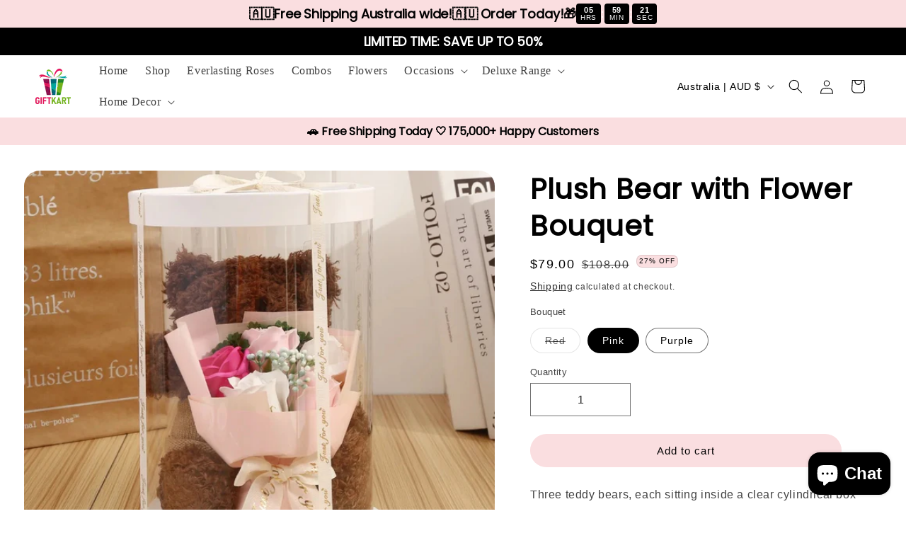

--- FILE ---
content_type: text/html; charset=utf-8
request_url: https://giftkart.com.au/products/plush-bear-with-flower-bouquet
body_size: 54310
content:
<!doctype html>
<html class="js" lang="en">
  <head>
    <meta charset="utf-8">
    <meta http-equiv="X-UA-Compatible" content="IE=edge">
    <meta name="viewport" content="width=device-width,initial-scale=1">
    <meta name="theme-color" content="">
    <link rel="canonical" href="https://giftkart.com.au/products/plush-bear-with-flower-bouquet">
 <link rel="stylesheet" href="https://cdnjs.cloudflare.com/ajax/libs/OwlCarousel2/2.3.4/assets/owl.carousel.min.css">
<link rel="stylesheet" href="https://cdnjs.cloudflare.com/ajax/libs/OwlCarousel2/2.3.4/assets/owl.theme.default.min.css">
<link rel="stylesheet" href="https://cdnjs.cloudflare.com/ajax/libs/OwlCarousel2/2.3.4/assets/owl.carousel.css">
    
    <script src="https://ajax.googleapis.com/ajax/libs/jquery/3.5.1/jquery.min.js"></script><link rel="icon" type="image/png" href="//giftkart.com.au/cdn/shop/files/fabicon-01_19a1d1cc-306c-4cb0-aa1c-6075e81af8a6.png?crop=center&height=32&v=1736889606&width=32"><link rel="preconnect" href="https://fonts.shopifycdn.com" crossorigin><title>
      Plush Bear with Flower Bouquet
 &ndash; Giftkart</title>

    
      <meta name="description" content="Three teddy bears, each sitting inside a clear cylindrical box with a white base and top. Each teddy bear is holding a small bouquet of flowers in different colors: The teddy bear on the left is brown and is holding a bouquet of pink flowers wrapped in pink paper. The teddy bear in the middle is light brown and is hold">
    

    

<meta property="og:site_name" content="Giftkart">
<meta property="og:url" content="https://giftkart.com.au/products/plush-bear-with-flower-bouquet">
<meta property="og:title" content="Plush Bear with Flower Bouquet">
<meta property="og:type" content="product">
<meta property="og:description" content="Three teddy bears, each sitting inside a clear cylindrical box with a white base and top. Each teddy bear is holding a small bouquet of flowers in different colors: The teddy bear on the left is brown and is holding a bouquet of pink flowers wrapped in pink paper. The teddy bear in the middle is light brown and is hold"><meta property="og:image" content="http://giftkart.com.au/cdn/shop/files/IMG-8945.jpg?v=1716874856">
  <meta property="og:image:secure_url" content="https://giftkart.com.au/cdn/shop/files/IMG-8945.jpg?v=1716874856">
  <meta property="og:image:width" content="1000">
  <meta property="og:image:height" content="1000"><meta property="og:price:amount" content="79.00">
  <meta property="og:price:currency" content="AUD"><meta name="twitter:card" content="summary_large_image">
<meta name="twitter:title" content="Plush Bear with Flower Bouquet">
<meta name="twitter:description" content="Three teddy bears, each sitting inside a clear cylindrical box with a white base and top. Each teddy bear is holding a small bouquet of flowers in different colors: The teddy bear on the left is brown and is holding a bouquet of pink flowers wrapped in pink paper. The teddy bear in the middle is light brown and is hold">


    <script src="//giftkart.com.au/cdn/shop/t/9/assets/constants.js?v=132983761750457495441736008666" defer="defer"></script>
    <script src="//giftkart.com.au/cdn/shop/t/9/assets/pubsub.js?v=158357773527763999511736008667" defer="defer"></script>
    <script src="//giftkart.com.au/cdn/shop/t/9/assets/global.js?v=88558128918567037191736008666" defer="defer"></script>
    <script src="//giftkart.com.au/cdn/shop/t/9/assets/details-disclosure.js?v=13653116266235556501736008666" defer="defer"></script>
    <script src="//giftkart.com.au/cdn/shop/t/9/assets/details-modal.js?v=25581673532751508451736008666" defer="defer"></script>
    <script src="//giftkart.com.au/cdn/shop/t/9/assets/search-form.js?v=133129549252120666541736008667" defer="defer"></script><script src="//giftkart.com.au/cdn/shop/t/9/assets/animations.js?v=88693664871331136111736008666" defer="defer"></script><script>window.performance && window.performance.mark && window.performance.mark('shopify.content_for_header.start');</script><meta name="facebook-domain-verification" content="ysnaua1m5qyyzq3qr8uc3vsld7gcul">
<meta name="google-site-verification" content="5c6mzy9OawprDOmEi0PGS3N5UBd0YtlY1hF4431u208">
<meta id="shopify-digital-wallet" name="shopify-digital-wallet" content="/61278388360/digital_wallets/dialog">
<meta name="shopify-checkout-api-token" content="49ad579190b664707f44f4b255a50ad7">
<meta id="in-context-paypal-metadata" data-shop-id="61278388360" data-venmo-supported="false" data-environment="production" data-locale="en_US" data-paypal-v4="true" data-currency="AUD">
<link rel="alternate" type="application/json+oembed" href="https://giftkart.com.au/products/plush-bear-with-flower-bouquet.oembed">
<script async="async" src="/checkouts/internal/preloads.js?locale=en-AU"></script>
<link rel="preconnect" href="https://shop.app" crossorigin="anonymous">
<script async="async" src="https://shop.app/checkouts/internal/preloads.js?locale=en-AU&shop_id=61278388360" crossorigin="anonymous"></script>
<script id="apple-pay-shop-capabilities" type="application/json">{"shopId":61278388360,"countryCode":"AU","currencyCode":"AUD","merchantCapabilities":["supports3DS"],"merchantId":"gid:\/\/shopify\/Shop\/61278388360","merchantName":"Giftkart","requiredBillingContactFields":["postalAddress","email"],"requiredShippingContactFields":["postalAddress","email"],"shippingType":"shipping","supportedNetworks":["visa","masterCard","amex","jcb"],"total":{"type":"pending","label":"Giftkart","amount":"1.00"},"shopifyPaymentsEnabled":true,"supportsSubscriptions":true}</script>
<script id="shopify-features" type="application/json">{"accessToken":"49ad579190b664707f44f4b255a50ad7","betas":["rich-media-storefront-analytics"],"domain":"giftkart.com.au","predictiveSearch":true,"shopId":61278388360,"locale":"en"}</script>
<script>var Shopify = Shopify || {};
Shopify.shop = "806b2a-2.myshopify.com";
Shopify.locale = "en";
Shopify.currency = {"active":"AUD","rate":"1.0"};
Shopify.country = "AU";
Shopify.theme = {"name":"New Branding #nitesh","id":138212016264,"schema_name":"Dawn","schema_version":"15.0.0","theme_store_id":null,"role":"main"};
Shopify.theme.handle = "null";
Shopify.theme.style = {"id":null,"handle":null};
Shopify.cdnHost = "giftkart.com.au/cdn";
Shopify.routes = Shopify.routes || {};
Shopify.routes.root = "/";</script>
<script type="module">!function(o){(o.Shopify=o.Shopify||{}).modules=!0}(window);</script>
<script>!function(o){function n(){var o=[];function n(){o.push(Array.prototype.slice.apply(arguments))}return n.q=o,n}var t=o.Shopify=o.Shopify||{};t.loadFeatures=n(),t.autoloadFeatures=n()}(window);</script>
<script>
  window.ShopifyPay = window.ShopifyPay || {};
  window.ShopifyPay.apiHost = "shop.app\/pay";
  window.ShopifyPay.redirectState = null;
</script>
<script id="shop-js-analytics" type="application/json">{"pageType":"product"}</script>
<script defer="defer" async type="module" src="//giftkart.com.au/cdn/shopifycloud/shop-js/modules/v2/client.init-shop-cart-sync_C5BV16lS.en.esm.js"></script>
<script defer="defer" async type="module" src="//giftkart.com.au/cdn/shopifycloud/shop-js/modules/v2/chunk.common_CygWptCX.esm.js"></script>
<script type="module">
  await import("//giftkart.com.au/cdn/shopifycloud/shop-js/modules/v2/client.init-shop-cart-sync_C5BV16lS.en.esm.js");
await import("//giftkart.com.au/cdn/shopifycloud/shop-js/modules/v2/chunk.common_CygWptCX.esm.js");

  window.Shopify.SignInWithShop?.initShopCartSync?.({"fedCMEnabled":true,"windoidEnabled":true});

</script>
<script>
  window.Shopify = window.Shopify || {};
  if (!window.Shopify.featureAssets) window.Shopify.featureAssets = {};
  window.Shopify.featureAssets['shop-js'] = {"shop-cart-sync":["modules/v2/client.shop-cart-sync_ZFArdW7E.en.esm.js","modules/v2/chunk.common_CygWptCX.esm.js"],"init-fed-cm":["modules/v2/client.init-fed-cm_CmiC4vf6.en.esm.js","modules/v2/chunk.common_CygWptCX.esm.js"],"shop-button":["modules/v2/client.shop-button_tlx5R9nI.en.esm.js","modules/v2/chunk.common_CygWptCX.esm.js"],"shop-cash-offers":["modules/v2/client.shop-cash-offers_DOA2yAJr.en.esm.js","modules/v2/chunk.common_CygWptCX.esm.js","modules/v2/chunk.modal_D71HUcav.esm.js"],"init-windoid":["modules/v2/client.init-windoid_sURxWdc1.en.esm.js","modules/v2/chunk.common_CygWptCX.esm.js"],"shop-toast-manager":["modules/v2/client.shop-toast-manager_ClPi3nE9.en.esm.js","modules/v2/chunk.common_CygWptCX.esm.js"],"init-shop-email-lookup-coordinator":["modules/v2/client.init-shop-email-lookup-coordinator_B8hsDcYM.en.esm.js","modules/v2/chunk.common_CygWptCX.esm.js"],"init-shop-cart-sync":["modules/v2/client.init-shop-cart-sync_C5BV16lS.en.esm.js","modules/v2/chunk.common_CygWptCX.esm.js"],"avatar":["modules/v2/client.avatar_BTnouDA3.en.esm.js"],"pay-button":["modules/v2/client.pay-button_FdsNuTd3.en.esm.js","modules/v2/chunk.common_CygWptCX.esm.js"],"init-customer-accounts":["modules/v2/client.init-customer-accounts_DxDtT_ad.en.esm.js","modules/v2/client.shop-login-button_C5VAVYt1.en.esm.js","modules/v2/chunk.common_CygWptCX.esm.js","modules/v2/chunk.modal_D71HUcav.esm.js"],"init-shop-for-new-customer-accounts":["modules/v2/client.init-shop-for-new-customer-accounts_ChsxoAhi.en.esm.js","modules/v2/client.shop-login-button_C5VAVYt1.en.esm.js","modules/v2/chunk.common_CygWptCX.esm.js","modules/v2/chunk.modal_D71HUcav.esm.js"],"shop-login-button":["modules/v2/client.shop-login-button_C5VAVYt1.en.esm.js","modules/v2/chunk.common_CygWptCX.esm.js","modules/v2/chunk.modal_D71HUcav.esm.js"],"init-customer-accounts-sign-up":["modules/v2/client.init-customer-accounts-sign-up_CPSyQ0Tj.en.esm.js","modules/v2/client.shop-login-button_C5VAVYt1.en.esm.js","modules/v2/chunk.common_CygWptCX.esm.js","modules/v2/chunk.modal_D71HUcav.esm.js"],"shop-follow-button":["modules/v2/client.shop-follow-button_Cva4Ekp9.en.esm.js","modules/v2/chunk.common_CygWptCX.esm.js","modules/v2/chunk.modal_D71HUcav.esm.js"],"checkout-modal":["modules/v2/client.checkout-modal_BPM8l0SH.en.esm.js","modules/v2/chunk.common_CygWptCX.esm.js","modules/v2/chunk.modal_D71HUcav.esm.js"],"lead-capture":["modules/v2/client.lead-capture_Bi8yE_yS.en.esm.js","modules/v2/chunk.common_CygWptCX.esm.js","modules/v2/chunk.modal_D71HUcav.esm.js"],"shop-login":["modules/v2/client.shop-login_D6lNrXab.en.esm.js","modules/v2/chunk.common_CygWptCX.esm.js","modules/v2/chunk.modal_D71HUcav.esm.js"],"payment-terms":["modules/v2/client.payment-terms_CZxnsJam.en.esm.js","modules/v2/chunk.common_CygWptCX.esm.js","modules/v2/chunk.modal_D71HUcav.esm.js"]};
</script>
<script>(function() {
  var isLoaded = false;
  function asyncLoad() {
    if (isLoaded) return;
    isLoaded = true;
    var urls = ["https:\/\/boostsales.apps.avada.io\/scripttag\/avada-tracking.min.js?shop=806b2a-2.myshopify.com"];
    for (var i = 0; i < urls.length; i++) {
      var s = document.createElement('script');
      s.type = 'text/javascript';
      s.async = true;
      s.src = urls[i];
      var x = document.getElementsByTagName('script')[0];
      x.parentNode.insertBefore(s, x);
    }
  };
  if(window.attachEvent) {
    window.attachEvent('onload', asyncLoad);
  } else {
    window.addEventListener('load', asyncLoad, false);
  }
})();</script>
<script id="__st">var __st={"a":61278388360,"offset":39600,"reqid":"5bc109f6-dc03-47ce-9bab-a244f6f17666-1768759230","pageurl":"giftkart.com.au\/products\/plush-bear-with-flower-bouquet","u":"2fe47b20c5da","p":"product","rtyp":"product","rid":8150524788872};</script>
<script>window.ShopifyPaypalV4VisibilityTracking = true;</script>
<script id="captcha-bootstrap">!function(){'use strict';const t='contact',e='account',n='new_comment',o=[[t,t],['blogs',n],['comments',n],[t,'customer']],c=[[e,'customer_login'],[e,'guest_login'],[e,'recover_customer_password'],[e,'create_customer']],r=t=>t.map((([t,e])=>`form[action*='/${t}']:not([data-nocaptcha='true']) input[name='form_type'][value='${e}']`)).join(','),a=t=>()=>t?[...document.querySelectorAll(t)].map((t=>t.form)):[];function s(){const t=[...o],e=r(t);return a(e)}const i='password',u='form_key',d=['recaptcha-v3-token','g-recaptcha-response','h-captcha-response',i],f=()=>{try{return window.sessionStorage}catch{return}},m='__shopify_v',_=t=>t.elements[u];function p(t,e,n=!1){try{const o=window.sessionStorage,c=JSON.parse(o.getItem(e)),{data:r}=function(t){const{data:e,action:n}=t;return t[m]||n?{data:e,action:n}:{data:t,action:n}}(c);for(const[e,n]of Object.entries(r))t.elements[e]&&(t.elements[e].value=n);n&&o.removeItem(e)}catch(o){console.error('form repopulation failed',{error:o})}}const l='form_type',E='cptcha';function T(t){t.dataset[E]=!0}const w=window,h=w.document,L='Shopify',v='ce_forms',y='captcha';let A=!1;((t,e)=>{const n=(g='f06e6c50-85a8-45c8-87d0-21a2b65856fe',I='https://cdn.shopify.com/shopifycloud/storefront-forms-hcaptcha/ce_storefront_forms_captcha_hcaptcha.v1.5.2.iife.js',D={infoText:'Protected by hCaptcha',privacyText:'Privacy',termsText:'Terms'},(t,e,n)=>{const o=w[L][v],c=o.bindForm;if(c)return c(t,g,e,D).then(n);var r;o.q.push([[t,g,e,D],n]),r=I,A||(h.body.append(Object.assign(h.createElement('script'),{id:'captcha-provider',async:!0,src:r})),A=!0)});var g,I,D;w[L]=w[L]||{},w[L][v]=w[L][v]||{},w[L][v].q=[],w[L][y]=w[L][y]||{},w[L][y].protect=function(t,e){n(t,void 0,e),T(t)},Object.freeze(w[L][y]),function(t,e,n,w,h,L){const[v,y,A,g]=function(t,e,n){const i=e?o:[],u=t?c:[],d=[...i,...u],f=r(d),m=r(i),_=r(d.filter((([t,e])=>n.includes(e))));return[a(f),a(m),a(_),s()]}(w,h,L),I=t=>{const e=t.target;return e instanceof HTMLFormElement?e:e&&e.form},D=t=>v().includes(t);t.addEventListener('submit',(t=>{const e=I(t);if(!e)return;const n=D(e)&&!e.dataset.hcaptchaBound&&!e.dataset.recaptchaBound,o=_(e),c=g().includes(e)&&(!o||!o.value);(n||c)&&t.preventDefault(),c&&!n&&(function(t){try{if(!f())return;!function(t){const e=f();if(!e)return;const n=_(t);if(!n)return;const o=n.value;o&&e.removeItem(o)}(t);const e=Array.from(Array(32),(()=>Math.random().toString(36)[2])).join('');!function(t,e){_(t)||t.append(Object.assign(document.createElement('input'),{type:'hidden',name:u})),t.elements[u].value=e}(t,e),function(t,e){const n=f();if(!n)return;const o=[...t.querySelectorAll(`input[type='${i}']`)].map((({name:t})=>t)),c=[...d,...o],r={};for(const[a,s]of new FormData(t).entries())c.includes(a)||(r[a]=s);n.setItem(e,JSON.stringify({[m]:1,action:t.action,data:r}))}(t,e)}catch(e){console.error('failed to persist form',e)}}(e),e.submit())}));const S=(t,e)=>{t&&!t.dataset[E]&&(n(t,e.some((e=>e===t))),T(t))};for(const o of['focusin','change'])t.addEventListener(o,(t=>{const e=I(t);D(e)&&S(e,y())}));const B=e.get('form_key'),M=e.get(l),P=B&&M;t.addEventListener('DOMContentLoaded',(()=>{const t=y();if(P)for(const e of t)e.elements[l].value===M&&p(e,B);[...new Set([...A(),...v().filter((t=>'true'===t.dataset.shopifyCaptcha))])].forEach((e=>S(e,t)))}))}(h,new URLSearchParams(w.location.search),n,t,e,['guest_login'])})(!0,!0)}();</script>
<script integrity="sha256-4kQ18oKyAcykRKYeNunJcIwy7WH5gtpwJnB7kiuLZ1E=" data-source-attribution="shopify.loadfeatures" defer="defer" src="//giftkart.com.au/cdn/shopifycloud/storefront/assets/storefront/load_feature-a0a9edcb.js" crossorigin="anonymous"></script>
<script crossorigin="anonymous" defer="defer" src="//giftkart.com.au/cdn/shopifycloud/storefront/assets/shopify_pay/storefront-65b4c6d7.js?v=20250812"></script>
<script data-source-attribution="shopify.dynamic_checkout.dynamic.init">var Shopify=Shopify||{};Shopify.PaymentButton=Shopify.PaymentButton||{isStorefrontPortableWallets:!0,init:function(){window.Shopify.PaymentButton.init=function(){};var t=document.createElement("script");t.src="https://giftkart.com.au/cdn/shopifycloud/portable-wallets/latest/portable-wallets.en.js",t.type="module",document.head.appendChild(t)}};
</script>
<script data-source-attribution="shopify.dynamic_checkout.buyer_consent">
  function portableWalletsHideBuyerConsent(e){var t=document.getElementById("shopify-buyer-consent"),n=document.getElementById("shopify-subscription-policy-button");t&&n&&(t.classList.add("hidden"),t.setAttribute("aria-hidden","true"),n.removeEventListener("click",e))}function portableWalletsShowBuyerConsent(e){var t=document.getElementById("shopify-buyer-consent"),n=document.getElementById("shopify-subscription-policy-button");t&&n&&(t.classList.remove("hidden"),t.removeAttribute("aria-hidden"),n.addEventListener("click",e))}window.Shopify?.PaymentButton&&(window.Shopify.PaymentButton.hideBuyerConsent=portableWalletsHideBuyerConsent,window.Shopify.PaymentButton.showBuyerConsent=portableWalletsShowBuyerConsent);
</script>
<script data-source-attribution="shopify.dynamic_checkout.cart.bootstrap">document.addEventListener("DOMContentLoaded",(function(){function t(){return document.querySelector("shopify-accelerated-checkout-cart, shopify-accelerated-checkout")}if(t())Shopify.PaymentButton.init();else{new MutationObserver((function(e,n){t()&&(Shopify.PaymentButton.init(),n.disconnect())})).observe(document.body,{childList:!0,subtree:!0})}}));
</script>
<link id="shopify-accelerated-checkout-styles" rel="stylesheet" media="screen" href="https://giftkart.com.au/cdn/shopifycloud/portable-wallets/latest/accelerated-checkout-backwards-compat.css" crossorigin="anonymous">
<style id="shopify-accelerated-checkout-cart">
        #shopify-buyer-consent {
  margin-top: 1em;
  display: inline-block;
  width: 100%;
}

#shopify-buyer-consent.hidden {
  display: none;
}

#shopify-subscription-policy-button {
  background: none;
  border: none;
  padding: 0;
  text-decoration: underline;
  font-size: inherit;
  cursor: pointer;
}

#shopify-subscription-policy-button::before {
  box-shadow: none;
}

      </style>
<script id="sections-script" data-sections="header" defer="defer" src="//giftkart.com.au/cdn/shop/t/9/compiled_assets/scripts.js?1189"></script>
<script>window.performance && window.performance.mark && window.performance.mark('shopify.content_for_header.end');</script>


    <style data-shopify>
      
      
      
      
      @font-face {
  font-family: Poppins;
  font-weight: 400;
  font-style: normal;
  font-display: swap;
  src: url("//giftkart.com.au/cdn/fonts/poppins/poppins_n4.0ba78fa5af9b0e1a374041b3ceaadf0a43b41362.woff2") format("woff2"),
       url("//giftkart.com.au/cdn/fonts/poppins/poppins_n4.214741a72ff2596839fc9760ee7a770386cf16ca.woff") format("woff");
}


      
        :root,
        .color-scheme-1 {
          --color-background: 255,255,255;
        
          --gradient-background: #ffffff;
        

        

        --color-foreground: 0,0,0;
        --color-background-contrast: 191,191,191;
        --color-shadow: 18,18,18;
        --color-button: 18,18,18;
        --color-button-text: 255,255,255;
        --color-secondary-button: 255,255,255;
        --color-secondary-button-text: 18,18,18;
        --color-link: 18,18,18;
        --color-badge-foreground: 0,0,0;
        --color-badge-background: 255,255,255;
        --color-badge-border: 0,0,0;
        --payment-terms-background-color: rgb(255 255 255);
      }
      
        
        .color-scheme-2 {
          --color-background: 250,222,224;
        
          --gradient-background: #fadee0;
        

        

        --color-foreground: 0,0,0;
        --color-background-contrast: 233,111,120;
        --color-shadow: 18,18,18;
        --color-button: 18,18,18;
        --color-button-text: 243,243,243;
        --color-secondary-button: 250,222,224;
        --color-secondary-button-text: 18,18,18;
        --color-link: 18,18,18;
        --color-badge-foreground: 0,0,0;
        --color-badge-background: 250,222,224;
        --color-badge-border: 0,0,0;
        --payment-terms-background-color: rgb(250 222 224);
      }
      
        
        .color-scheme-3 {
          --color-background: 250,222,224;
        
          --gradient-background: #fadee0;
        

        

        --color-foreground: 0,0,0;
        --color-background-contrast: 233,111,120;
        --color-shadow: 0,0,0;
        --color-button: 0,0,0;
        --color-button-text: 0,0,0;
        --color-secondary-button: 250,222,224;
        --color-secondary-button-text: 0,0,0;
        --color-link: 0,0,0;
        --color-badge-foreground: 0,0,0;
        --color-badge-background: 250,222,224;
        --color-badge-border: 0,0,0;
        --payment-terms-background-color: rgb(250 222 224);
      }
      
        
        .color-scheme-4 {
          --color-background: 0,0,0;
        
          --gradient-background: #000000;
        

        

        --color-foreground: 255,255,255;
        --color-background-contrast: 128,128,128;
        --color-shadow: 18,18,18;
        --color-button: 225,25,93;
        --color-button-text: 0,0,0;
        --color-secondary-button: 0,0,0;
        --color-secondary-button-text: 255,255,255;
        --color-link: 255,255,255;
        --color-badge-foreground: 255,255,255;
        --color-badge-background: 0,0,0;
        --color-badge-border: 255,255,255;
        --payment-terms-background-color: rgb(0 0 0);
      }
      
        
        .color-scheme-5 {
          --color-background: 0,0,0;
        
          --gradient-background: linear-gradient(180deg, rgba(255, 211, 226, 1), rgba(168, 255, 251, 1) 100%);
        

        

        --color-foreground: 18,18,18;
        --color-background-contrast: 128,128,128;
        --color-shadow: 18,18,18;
        --color-button: 255,255,255;
        --color-button-text: 51,79,180;
        --color-secondary-button: 0,0,0;
        --color-secondary-button-text: 255,255,255;
        --color-link: 255,255,255;
        --color-badge-foreground: 18,18,18;
        --color-badge-background: 0,0,0;
        --color-badge-border: 18,18,18;
        --payment-terms-background-color: rgb(0 0 0);
      }
      

      body, .color-scheme-1, .color-scheme-2, .color-scheme-3, .color-scheme-4, .color-scheme-5 {
        color: rgba(var(--color-foreground), 0.75);
        background-color: rgb(var(--color-background));
      }

      :root {
        --font-body-family: "system_ui", -apple-system, 'Segoe UI', Roboto, 'Helvetica Neue', 'Noto Sans', 'Liberation Sans', Arial, sans-serif, 'Apple Color Emoji', 'Segoe UI Emoji', 'Segoe UI Symbol', 'Noto Color Emoji';
        --font-body-style: normal;
        --font-body-weight: 400;
        --font-body-weight-bold: 700;

        --font-heading-family: Poppins, sans-serif;
        --font-heading-style: normal;
        --font-heading-weight: 400;

        --font-body-scale: 1.0;
        --font-heading-scale: 1.0;

        --media-padding: px;
        --media-border-opacity: 0.05;
        --media-border-width: 1px;
        --media-radius: 0px;
        --media-shadow-opacity: 0.0;
        --media-shadow-horizontal-offset: 0px;
        --media-shadow-vertical-offset: 4px;
        --media-shadow-blur-radius: 5px;
        --media-shadow-visible: 0;

        --page-width: 150rem;
        --page-width-margin: 0rem;

        --product-card-image-padding: 0.0rem;
        --product-card-corner-radius: 1.6rem;
        --product-card-text-alignment: left;
        --product-card-border-width: 0.0rem;
        --product-card-border-opacity: 0.1;
        --product-card-shadow-opacity: 0.0;
        --product-card-shadow-visible: 0;
        --product-card-shadow-horizontal-offset: 0.0rem;
        --product-card-shadow-vertical-offset: 0.4rem;
        --product-card-shadow-blur-radius: 0.5rem;

        --collection-card-image-padding: 0.0rem;
        --collection-card-corner-radius: 2.2rem;
        --collection-card-text-alignment: center;
        --collection-card-border-width: 0.0rem;
        --collection-card-border-opacity: 0.1;
        --collection-card-shadow-opacity: 0.0;
        --collection-card-shadow-visible: 0;
        --collection-card-shadow-horizontal-offset: 0.0rem;
        --collection-card-shadow-vertical-offset: 0.4rem;
        --collection-card-shadow-blur-radius: 0.5rem;

        --blog-card-image-padding: 0.0rem;
        --blog-card-corner-radius: 0.0rem;
        --blog-card-text-alignment: left;
        --blog-card-border-width: 0.0rem;
        --blog-card-border-opacity: 0.1;
        --blog-card-shadow-opacity: 0.0;
        --blog-card-shadow-visible: 0;
        --blog-card-shadow-horizontal-offset: 0.0rem;
        --blog-card-shadow-vertical-offset: 0.4rem;
        --blog-card-shadow-blur-radius: 0.5rem;

        --badge-corner-radius: 0.8rem;

        --popup-border-width: 1px;
        --popup-border-opacity: 0.1;
        --popup-corner-radius: 0px;
        --popup-shadow-opacity: 0.05;
        --popup-shadow-horizontal-offset: 0px;
        --popup-shadow-vertical-offset: 4px;
        --popup-shadow-blur-radius: 5px;

        --drawer-border-width: 1px;
        --drawer-border-opacity: 0.1;
        --drawer-shadow-opacity: 0.0;
        --drawer-shadow-horizontal-offset: 0px;
        --drawer-shadow-vertical-offset: 4px;
        --drawer-shadow-blur-radius: 5px;

        --spacing-sections-desktop: 0px;
        --spacing-sections-mobile: 0px;

        --grid-desktop-vertical-spacing: 8px;
        --grid-desktop-horizontal-spacing: 32px;
        --grid-mobile-vertical-spacing: 4px;
        --grid-mobile-horizontal-spacing: 16px;

        --text-boxes-border-opacity: 0.1;
        --text-boxes-border-width: 0px;
        --text-boxes-radius: 0px;
        --text-boxes-shadow-opacity: 0.0;
        --text-boxes-shadow-visible: 0;
        --text-boxes-shadow-horizontal-offset: 0px;
        --text-boxes-shadow-vertical-offset: 4px;
        --text-boxes-shadow-blur-radius: 5px;

        --buttons-radius: 0px;
        --buttons-radius-outset: 0px;
        --buttons-border-width: 1px;
        --buttons-border-opacity: 1.0;
        --buttons-shadow-opacity: 0.0;
        --buttons-shadow-visible: 0;
        --buttons-shadow-horizontal-offset: 0px;
        --buttons-shadow-vertical-offset: 4px;
        --buttons-shadow-blur-radius: 5px;
        --buttons-border-offset: 0px;

        --inputs-radius: 0px;
        --inputs-border-width: 1px;
        --inputs-border-opacity: 0.55;
        --inputs-shadow-opacity: 0.0;
        --inputs-shadow-horizontal-offset: 0px;
        --inputs-margin-offset: 0px;
        --inputs-shadow-vertical-offset: 4px;
        --inputs-shadow-blur-radius: 5px;
        --inputs-radius-outset: 0px;

        --variant-pills-radius: 40px;
        --variant-pills-border-width: 1px;
        --variant-pills-border-opacity: 0.55;
        --variant-pills-shadow-opacity: 0.0;
        --variant-pills-shadow-horizontal-offset: 0px;
        --variant-pills-shadow-vertical-offset: 4px;
        --variant-pills-shadow-blur-radius: 5px;
      }

      *,
      *::before,
      *::after {
        box-sizing: inherit;
      }

      html {
        box-sizing: border-box;
        font-size: calc(var(--font-body-scale) * 62.5%);
        height: 100%;
      }

      body {
        display: grid;
        grid-template-rows: auto auto 1fr auto;
        grid-template-columns: 100%;
        min-height: 100%;
        margin: 0;
        font-size: 1.5rem;
        letter-spacing: 0.06rem;
        line-height: calc(1 + 0.8 / var(--font-body-scale));
        font-family: var(--font-body-family);
        font-style: var(--font-body-style);
        font-weight: var(--font-body-weight);
      }

      @media screen and (min-width: 750px) {
        body {
          font-size: 1.6rem;
        }
      }
    </style>

    <link href="//giftkart.com.au/cdn/shop/t/9/assets/base.css?v=36804391069862071331737305455" rel="stylesheet" type="text/css" media="all" />
    <link rel="stylesheet" href="//giftkart.com.au/cdn/shop/t/9/assets/component-cart-items.css?v=127384614032664249911736008666" media="print" onload="this.media='all'"><link href="//giftkart.com.au/cdn/shop/t/9/assets/component-cart-drawer.css?v=19530961819213608911736008666" rel="stylesheet" type="text/css" media="all" />
      <link href="//giftkart.com.au/cdn/shop/t/9/assets/component-cart.css?v=165982380921400067651736008666" rel="stylesheet" type="text/css" media="all" />
      <link href="//giftkart.com.au/cdn/shop/t/9/assets/component-totals.css?v=15906652033866631521736008666" rel="stylesheet" type="text/css" media="all" />
      <link href="//giftkart.com.au/cdn/shop/t/9/assets/component-price.css?v=79573230695594583451736183458" rel="stylesheet" type="text/css" media="all" />
      <link href="//giftkart.com.au/cdn/shop/t/9/assets/component-discounts.css?v=152760482443307489271736008666" rel="stylesheet" type="text/css" media="all" />

      <link rel="preload" as="font" href="//giftkart.com.au/cdn/fonts/poppins/poppins_n4.0ba78fa5af9b0e1a374041b3ceaadf0a43b41362.woff2" type="font/woff2" crossorigin>
      
<link href="//giftkart.com.au/cdn/shop/t/9/assets/component-localization-form.css?v=120620094879297847921736008666" rel="stylesheet" type="text/css" media="all" />
      <script src="//giftkart.com.au/cdn/shop/t/9/assets/localization-form.js?v=144176611646395275351736008666" defer="defer"></script><link
        rel="stylesheet"
        href="//giftkart.com.au/cdn/shop/t/9/assets/component-predictive-search.css?v=118923337488134913561736008666"
        media="print"
        onload="this.media='all'"
      ><script>
      if (Shopify.designMode) {
        document.documentElement.classList.add('shopify-design-mode');
      }
    </script>
  <script src="https://cdn.shopify.com/extensions/cfc76123-b24f-4e9a-a1dc-585518796af7/forms-2294/assets/shopify-forms-loader.js" type="text/javascript" defer="defer"></script>
<script src="https://cdn.shopify.com/extensions/019b6eab-211e-7978-ad83-a373ee147c2e/avada-boost-sales-41/assets/avada-offer.js" type="text/javascript" defer="defer"></script>
<script src="https://cdn.shopify.com/extensions/019b6eab-211e-7978-ad83-a373ee147c2e/avada-boost-sales-41/assets/avada-trust-badge-v2-block.js" type="text/javascript" defer="defer"></script>
<script src="https://cdn.shopify.com/extensions/7bc9bb47-adfa-4267-963e-cadee5096caf/inbox-1252/assets/inbox-chat-loader.js" type="text/javascript" defer="defer"></script>
<link href="https://monorail-edge.shopifysvc.com" rel="dns-prefetch">
<script>(function(){if ("sendBeacon" in navigator && "performance" in window) {try {var session_token_from_headers = performance.getEntriesByType('navigation')[0].serverTiming.find(x => x.name == '_s').description;} catch {var session_token_from_headers = undefined;}var session_cookie_matches = document.cookie.match(/_shopify_s=([^;]*)/);var session_token_from_cookie = session_cookie_matches && session_cookie_matches.length === 2 ? session_cookie_matches[1] : "";var session_token = session_token_from_headers || session_token_from_cookie || "";function handle_abandonment_event(e) {var entries = performance.getEntries().filter(function(entry) {return /monorail-edge.shopifysvc.com/.test(entry.name);});if (!window.abandonment_tracked && entries.length === 0) {window.abandonment_tracked = true;var currentMs = Date.now();var navigation_start = performance.timing.navigationStart;var payload = {shop_id: 61278388360,url: window.location.href,navigation_start,duration: currentMs - navigation_start,session_token,page_type: "product"};window.navigator.sendBeacon("https://monorail-edge.shopifysvc.com/v1/produce", JSON.stringify({schema_id: "online_store_buyer_site_abandonment/1.1",payload: payload,metadata: {event_created_at_ms: currentMs,event_sent_at_ms: currentMs}}));}}window.addEventListener('pagehide', handle_abandonment_event);}}());</script>
<script id="web-pixels-manager-setup">(function e(e,d,r,n,o){if(void 0===o&&(o={}),!Boolean(null===(a=null===(i=window.Shopify)||void 0===i?void 0:i.analytics)||void 0===a?void 0:a.replayQueue)){var i,a;window.Shopify=window.Shopify||{};var t=window.Shopify;t.analytics=t.analytics||{};var s=t.analytics;s.replayQueue=[],s.publish=function(e,d,r){return s.replayQueue.push([e,d,r]),!0};try{self.performance.mark("wpm:start")}catch(e){}var l=function(){var e={modern:/Edge?\/(1{2}[4-9]|1[2-9]\d|[2-9]\d{2}|\d{4,})\.\d+(\.\d+|)|Firefox\/(1{2}[4-9]|1[2-9]\d|[2-9]\d{2}|\d{4,})\.\d+(\.\d+|)|Chrom(ium|e)\/(9{2}|\d{3,})\.\d+(\.\d+|)|(Maci|X1{2}).+ Version\/(15\.\d+|(1[6-9]|[2-9]\d|\d{3,})\.\d+)([,.]\d+|)( \(\w+\)|)( Mobile\/\w+|) Safari\/|Chrome.+OPR\/(9{2}|\d{3,})\.\d+\.\d+|(CPU[ +]OS|iPhone[ +]OS|CPU[ +]iPhone|CPU IPhone OS|CPU iPad OS)[ +]+(15[._]\d+|(1[6-9]|[2-9]\d|\d{3,})[._]\d+)([._]\d+|)|Android:?[ /-](13[3-9]|1[4-9]\d|[2-9]\d{2}|\d{4,})(\.\d+|)(\.\d+|)|Android.+Firefox\/(13[5-9]|1[4-9]\d|[2-9]\d{2}|\d{4,})\.\d+(\.\d+|)|Android.+Chrom(ium|e)\/(13[3-9]|1[4-9]\d|[2-9]\d{2}|\d{4,})\.\d+(\.\d+|)|SamsungBrowser\/([2-9]\d|\d{3,})\.\d+/,legacy:/Edge?\/(1[6-9]|[2-9]\d|\d{3,})\.\d+(\.\d+|)|Firefox\/(5[4-9]|[6-9]\d|\d{3,})\.\d+(\.\d+|)|Chrom(ium|e)\/(5[1-9]|[6-9]\d|\d{3,})\.\d+(\.\d+|)([\d.]+$|.*Safari\/(?![\d.]+ Edge\/[\d.]+$))|(Maci|X1{2}).+ Version\/(10\.\d+|(1[1-9]|[2-9]\d|\d{3,})\.\d+)([,.]\d+|)( \(\w+\)|)( Mobile\/\w+|) Safari\/|Chrome.+OPR\/(3[89]|[4-9]\d|\d{3,})\.\d+\.\d+|(CPU[ +]OS|iPhone[ +]OS|CPU[ +]iPhone|CPU IPhone OS|CPU iPad OS)[ +]+(10[._]\d+|(1[1-9]|[2-9]\d|\d{3,})[._]\d+)([._]\d+|)|Android:?[ /-](13[3-9]|1[4-9]\d|[2-9]\d{2}|\d{4,})(\.\d+|)(\.\d+|)|Mobile Safari.+OPR\/([89]\d|\d{3,})\.\d+\.\d+|Android.+Firefox\/(13[5-9]|1[4-9]\d|[2-9]\d{2}|\d{4,})\.\d+(\.\d+|)|Android.+Chrom(ium|e)\/(13[3-9]|1[4-9]\d|[2-9]\d{2}|\d{4,})\.\d+(\.\d+|)|Android.+(UC? ?Browser|UCWEB|U3)[ /]?(15\.([5-9]|\d{2,})|(1[6-9]|[2-9]\d|\d{3,})\.\d+)\.\d+|SamsungBrowser\/(5\.\d+|([6-9]|\d{2,})\.\d+)|Android.+MQ{2}Browser\/(14(\.(9|\d{2,})|)|(1[5-9]|[2-9]\d|\d{3,})(\.\d+|))(\.\d+|)|K[Aa][Ii]OS\/(3\.\d+|([4-9]|\d{2,})\.\d+)(\.\d+|)/},d=e.modern,r=e.legacy,n=navigator.userAgent;return n.match(d)?"modern":n.match(r)?"legacy":"unknown"}(),u="modern"===l?"modern":"legacy",c=(null!=n?n:{modern:"",legacy:""})[u],f=function(e){return[e.baseUrl,"/wpm","/b",e.hashVersion,"modern"===e.buildTarget?"m":"l",".js"].join("")}({baseUrl:d,hashVersion:r,buildTarget:u}),m=function(e){var d=e.version,r=e.bundleTarget,n=e.surface,o=e.pageUrl,i=e.monorailEndpoint;return{emit:function(e){var a=e.status,t=e.errorMsg,s=(new Date).getTime(),l=JSON.stringify({metadata:{event_sent_at_ms:s},events:[{schema_id:"web_pixels_manager_load/3.1",payload:{version:d,bundle_target:r,page_url:o,status:a,surface:n,error_msg:t},metadata:{event_created_at_ms:s}}]});if(!i)return console&&console.warn&&console.warn("[Web Pixels Manager] No Monorail endpoint provided, skipping logging."),!1;try{return self.navigator.sendBeacon.bind(self.navigator)(i,l)}catch(e){}var u=new XMLHttpRequest;try{return u.open("POST",i,!0),u.setRequestHeader("Content-Type","text/plain"),u.send(l),!0}catch(e){return console&&console.warn&&console.warn("[Web Pixels Manager] Got an unhandled error while logging to Monorail."),!1}}}}({version:r,bundleTarget:l,surface:e.surface,pageUrl:self.location.href,monorailEndpoint:e.monorailEndpoint});try{o.browserTarget=l,function(e){var d=e.src,r=e.async,n=void 0===r||r,o=e.onload,i=e.onerror,a=e.sri,t=e.scriptDataAttributes,s=void 0===t?{}:t,l=document.createElement("script"),u=document.querySelector("head"),c=document.querySelector("body");if(l.async=n,l.src=d,a&&(l.integrity=a,l.crossOrigin="anonymous"),s)for(var f in s)if(Object.prototype.hasOwnProperty.call(s,f))try{l.dataset[f]=s[f]}catch(e){}if(o&&l.addEventListener("load",o),i&&l.addEventListener("error",i),u)u.appendChild(l);else{if(!c)throw new Error("Did not find a head or body element to append the script");c.appendChild(l)}}({src:f,async:!0,onload:function(){if(!function(){var e,d;return Boolean(null===(d=null===(e=window.Shopify)||void 0===e?void 0:e.analytics)||void 0===d?void 0:d.initialized)}()){var d=window.webPixelsManager.init(e)||void 0;if(d){var r=window.Shopify.analytics;r.replayQueue.forEach((function(e){var r=e[0],n=e[1],o=e[2];d.publishCustomEvent(r,n,o)})),r.replayQueue=[],r.publish=d.publishCustomEvent,r.visitor=d.visitor,r.initialized=!0}}},onerror:function(){return m.emit({status:"failed",errorMsg:"".concat(f," has failed to load")})},sri:function(e){var d=/^sha384-[A-Za-z0-9+/=]+$/;return"string"==typeof e&&d.test(e)}(c)?c:"",scriptDataAttributes:o}),m.emit({status:"loading"})}catch(e){m.emit({status:"failed",errorMsg:(null==e?void 0:e.message)||"Unknown error"})}}})({shopId: 61278388360,storefrontBaseUrl: "https://giftkart.com.au",extensionsBaseUrl: "https://extensions.shopifycdn.com/cdn/shopifycloud/web-pixels-manager",monorailEndpoint: "https://monorail-edge.shopifysvc.com/unstable/produce_batch",surface: "storefront-renderer",enabledBetaFlags: ["2dca8a86"],webPixelsConfigList: [{"id":"945553544","configuration":"{\"accountID\":\"reelfy-pixel-f671afb9-3e4a-400d-8d94-16ff8684122b|||0\"}","eventPayloadVersion":"v1","runtimeContext":"STRICT","scriptVersion":"61291ec18e472d56809f44a6b5f42a04","type":"APP","apiClientId":127732318209,"privacyPurposes":["ANALYTICS","MARKETING","SALE_OF_DATA"],"dataSharingAdjustments":{"protectedCustomerApprovalScopes":["read_customer_personal_data"]}},{"id":"381288584","configuration":"{\"config\":\"{\\\"pixel_id\\\":\\\"G-NL682S6TT5\\\",\\\"target_country\\\":\\\"AU\\\",\\\"gtag_events\\\":[{\\\"type\\\":\\\"search\\\",\\\"action_label\\\":[\\\"G-NL682S6TT5\\\",\\\"AW-11386248560\\\/bKADCJK56rYZEPC6sbUq\\\"]},{\\\"type\\\":\\\"begin_checkout\\\",\\\"action_label\\\":[\\\"G-NL682S6TT5\\\",\\\"AW-11386248560\\\/tG2xCLW76rYZEPC6sbUq\\\"]},{\\\"type\\\":\\\"view_item\\\",\\\"action_label\\\":[\\\"G-NL682S6TT5\\\",\\\"AW-11386248560\\\/qQrECI-56rYZEPC6sbUq\\\",\\\"MC-G0TRKYLL8N\\\"]},{\\\"type\\\":\\\"purchase\\\",\\\"action_label\\\":[\\\"G-NL682S6TT5\\\",\\\"AW-11386248560\\\/mLesCIm56rYZEPC6sbUq\\\",\\\"MC-G0TRKYLL8N\\\"]},{\\\"type\\\":\\\"page_view\\\",\\\"action_label\\\":[\\\"G-NL682S6TT5\\\",\\\"AW-11386248560\\\/BeELCIy56rYZEPC6sbUq\\\",\\\"MC-G0TRKYLL8N\\\"]},{\\\"type\\\":\\\"add_payment_info\\\",\\\"action_label\\\":[\\\"G-NL682S6TT5\\\",\\\"AW-11386248560\\\/YqH7CLi76rYZEPC6sbUq\\\"]},{\\\"type\\\":\\\"add_to_cart\\\",\\\"action_label\\\":[\\\"G-NL682S6TT5\\\",\\\"AW-11386248560\\\/NUDoCJW56rYZEPC6sbUq\\\"]}],\\\"enable_monitoring_mode\\\":false}\"}","eventPayloadVersion":"v1","runtimeContext":"OPEN","scriptVersion":"b2a88bafab3e21179ed38636efcd8a93","type":"APP","apiClientId":1780363,"privacyPurposes":[],"dataSharingAdjustments":{"protectedCustomerApprovalScopes":["read_customer_address","read_customer_email","read_customer_name","read_customer_personal_data","read_customer_phone"]}},{"id":"352747656","configuration":"{\"pixelCode\":\"CLE0CM3C77U34UUV3R70\"}","eventPayloadVersion":"v1","runtimeContext":"STRICT","scriptVersion":"22e92c2ad45662f435e4801458fb78cc","type":"APP","apiClientId":4383523,"privacyPurposes":["ANALYTICS","MARKETING","SALE_OF_DATA"],"dataSharingAdjustments":{"protectedCustomerApprovalScopes":["read_customer_address","read_customer_email","read_customer_name","read_customer_personal_data","read_customer_phone"]}},{"id":"188612744","configuration":"{\"pixel_id\":\"7543920432389346\",\"pixel_type\":\"facebook_pixel\",\"metaapp_system_user_token\":\"-\"}","eventPayloadVersion":"v1","runtimeContext":"OPEN","scriptVersion":"ca16bc87fe92b6042fbaa3acc2fbdaa6","type":"APP","apiClientId":2329312,"privacyPurposes":["ANALYTICS","MARKETING","SALE_OF_DATA"],"dataSharingAdjustments":{"protectedCustomerApprovalScopes":["read_customer_address","read_customer_email","read_customer_name","read_customer_personal_data","read_customer_phone"]}},{"id":"shopify-app-pixel","configuration":"{}","eventPayloadVersion":"v1","runtimeContext":"STRICT","scriptVersion":"0450","apiClientId":"shopify-pixel","type":"APP","privacyPurposes":["ANALYTICS","MARKETING"]},{"id":"shopify-custom-pixel","eventPayloadVersion":"v1","runtimeContext":"LAX","scriptVersion":"0450","apiClientId":"shopify-pixel","type":"CUSTOM","privacyPurposes":["ANALYTICS","MARKETING"]}],isMerchantRequest: false,initData: {"shop":{"name":"Giftkart","paymentSettings":{"currencyCode":"AUD"},"myshopifyDomain":"806b2a-2.myshopify.com","countryCode":"AU","storefrontUrl":"https:\/\/giftkart.com.au"},"customer":null,"cart":null,"checkout":null,"productVariants":[{"price":{"amount":79.0,"currencyCode":"AUD"},"product":{"title":"Plush Bear with Flower Bouquet","vendor":"Giftkart","id":"8150524788872","untranslatedTitle":"Plush Bear with Flower Bouquet","url":"\/products\/plush-bear-with-flower-bouquet","type":""},"id":"42459454013576","image":{"src":"\/\/giftkart.com.au\/cdn\/shop\/files\/IMG-8951.jpg?v=1716874856"},"sku":"","title":"Red","untranslatedTitle":"Red"},{"price":{"amount":79.0,"currencyCode":"AUD"},"product":{"title":"Plush Bear with Flower Bouquet","vendor":"Giftkart","id":"8150524788872","untranslatedTitle":"Plush Bear with Flower Bouquet","url":"\/products\/plush-bear-with-flower-bouquet","type":""},"id":"42459454046344","image":{"src":"\/\/giftkart.com.au\/cdn\/shop\/files\/IMG-8950.jpg?v=1716874856"},"sku":"","title":"Pink","untranslatedTitle":"Pink"},{"price":{"amount":79.0,"currencyCode":"AUD"},"product":{"title":"Plush Bear with Flower Bouquet","vendor":"Giftkart","id":"8150524788872","untranslatedTitle":"Plush Bear with Flower Bouquet","url":"\/products\/plush-bear-with-flower-bouquet","type":""},"id":"42459454079112","image":{"src":"\/\/giftkart.com.au\/cdn\/shop\/files\/IMG-8949.jpg?v=1716874856"},"sku":"","title":"Purple","untranslatedTitle":"Purple"}],"purchasingCompany":null},},"https://giftkart.com.au/cdn","fcfee988w5aeb613cpc8e4bc33m6693e112",{"modern":"","legacy":""},{"shopId":"61278388360","storefrontBaseUrl":"https:\/\/giftkart.com.au","extensionBaseUrl":"https:\/\/extensions.shopifycdn.com\/cdn\/shopifycloud\/web-pixels-manager","surface":"storefront-renderer","enabledBetaFlags":"[\"2dca8a86\"]","isMerchantRequest":"false","hashVersion":"fcfee988w5aeb613cpc8e4bc33m6693e112","publish":"custom","events":"[[\"page_viewed\",{}],[\"product_viewed\",{\"productVariant\":{\"price\":{\"amount\":79.0,\"currencyCode\":\"AUD\"},\"product\":{\"title\":\"Plush Bear with Flower Bouquet\",\"vendor\":\"Giftkart\",\"id\":\"8150524788872\",\"untranslatedTitle\":\"Plush Bear with Flower Bouquet\",\"url\":\"\/products\/plush-bear-with-flower-bouquet\",\"type\":\"\"},\"id\":\"42459454046344\",\"image\":{\"src\":\"\/\/giftkart.com.au\/cdn\/shop\/files\/IMG-8950.jpg?v=1716874856\"},\"sku\":\"\",\"title\":\"Pink\",\"untranslatedTitle\":\"Pink\"}}]]"});</script><script>
  window.ShopifyAnalytics = window.ShopifyAnalytics || {};
  window.ShopifyAnalytics.meta = window.ShopifyAnalytics.meta || {};
  window.ShopifyAnalytics.meta.currency = 'AUD';
  var meta = {"product":{"id":8150524788872,"gid":"gid:\/\/shopify\/Product\/8150524788872","vendor":"Giftkart","type":"","handle":"plush-bear-with-flower-bouquet","variants":[{"id":42459454013576,"price":7900,"name":"Plush Bear with Flower Bouquet - Red","public_title":"Red","sku":""},{"id":42459454046344,"price":7900,"name":"Plush Bear with Flower Bouquet - Pink","public_title":"Pink","sku":""},{"id":42459454079112,"price":7900,"name":"Plush Bear with Flower Bouquet - Purple","public_title":"Purple","sku":""}],"remote":false},"page":{"pageType":"product","resourceType":"product","resourceId":8150524788872,"requestId":"5bc109f6-dc03-47ce-9bab-a244f6f17666-1768759230"}};
  for (var attr in meta) {
    window.ShopifyAnalytics.meta[attr] = meta[attr];
  }
</script>
<script class="analytics">
  (function () {
    var customDocumentWrite = function(content) {
      var jquery = null;

      if (window.jQuery) {
        jquery = window.jQuery;
      } else if (window.Checkout && window.Checkout.$) {
        jquery = window.Checkout.$;
      }

      if (jquery) {
        jquery('body').append(content);
      }
    };

    var hasLoggedConversion = function(token) {
      if (token) {
        return document.cookie.indexOf('loggedConversion=' + token) !== -1;
      }
      return false;
    }

    var setCookieIfConversion = function(token) {
      if (token) {
        var twoMonthsFromNow = new Date(Date.now());
        twoMonthsFromNow.setMonth(twoMonthsFromNow.getMonth() + 2);

        document.cookie = 'loggedConversion=' + token + '; expires=' + twoMonthsFromNow;
      }
    }

    var trekkie = window.ShopifyAnalytics.lib = window.trekkie = window.trekkie || [];
    if (trekkie.integrations) {
      return;
    }
    trekkie.methods = [
      'identify',
      'page',
      'ready',
      'track',
      'trackForm',
      'trackLink'
    ];
    trekkie.factory = function(method) {
      return function() {
        var args = Array.prototype.slice.call(arguments);
        args.unshift(method);
        trekkie.push(args);
        return trekkie;
      };
    };
    for (var i = 0; i < trekkie.methods.length; i++) {
      var key = trekkie.methods[i];
      trekkie[key] = trekkie.factory(key);
    }
    trekkie.load = function(config) {
      trekkie.config = config || {};
      trekkie.config.initialDocumentCookie = document.cookie;
      var first = document.getElementsByTagName('script')[0];
      var script = document.createElement('script');
      script.type = 'text/javascript';
      script.onerror = function(e) {
        var scriptFallback = document.createElement('script');
        scriptFallback.type = 'text/javascript';
        scriptFallback.onerror = function(error) {
                var Monorail = {
      produce: function produce(monorailDomain, schemaId, payload) {
        var currentMs = new Date().getTime();
        var event = {
          schema_id: schemaId,
          payload: payload,
          metadata: {
            event_created_at_ms: currentMs,
            event_sent_at_ms: currentMs
          }
        };
        return Monorail.sendRequest("https://" + monorailDomain + "/v1/produce", JSON.stringify(event));
      },
      sendRequest: function sendRequest(endpointUrl, payload) {
        // Try the sendBeacon API
        if (window && window.navigator && typeof window.navigator.sendBeacon === 'function' && typeof window.Blob === 'function' && !Monorail.isIos12()) {
          var blobData = new window.Blob([payload], {
            type: 'text/plain'
          });

          if (window.navigator.sendBeacon(endpointUrl, blobData)) {
            return true;
          } // sendBeacon was not successful

        } // XHR beacon

        var xhr = new XMLHttpRequest();

        try {
          xhr.open('POST', endpointUrl);
          xhr.setRequestHeader('Content-Type', 'text/plain');
          xhr.send(payload);
        } catch (e) {
          console.log(e);
        }

        return false;
      },
      isIos12: function isIos12() {
        return window.navigator.userAgent.lastIndexOf('iPhone; CPU iPhone OS 12_') !== -1 || window.navigator.userAgent.lastIndexOf('iPad; CPU OS 12_') !== -1;
      }
    };
    Monorail.produce('monorail-edge.shopifysvc.com',
      'trekkie_storefront_load_errors/1.1',
      {shop_id: 61278388360,
      theme_id: 138212016264,
      app_name: "storefront",
      context_url: window.location.href,
      source_url: "//giftkart.com.au/cdn/s/trekkie.storefront.cd680fe47e6c39ca5d5df5f0a32d569bc48c0f27.min.js"});

        };
        scriptFallback.async = true;
        scriptFallback.src = '//giftkart.com.au/cdn/s/trekkie.storefront.cd680fe47e6c39ca5d5df5f0a32d569bc48c0f27.min.js';
        first.parentNode.insertBefore(scriptFallback, first);
      };
      script.async = true;
      script.src = '//giftkart.com.au/cdn/s/trekkie.storefront.cd680fe47e6c39ca5d5df5f0a32d569bc48c0f27.min.js';
      first.parentNode.insertBefore(script, first);
    };
    trekkie.load(
      {"Trekkie":{"appName":"storefront","development":false,"defaultAttributes":{"shopId":61278388360,"isMerchantRequest":null,"themeId":138212016264,"themeCityHash":"7130172377336879054","contentLanguage":"en","currency":"AUD","eventMetadataId":"3ba09ed8-cd3e-46b4-b696-3c64030aff42"},"isServerSideCookieWritingEnabled":true,"monorailRegion":"shop_domain","enabledBetaFlags":["65f19447"]},"Session Attribution":{},"S2S":{"facebookCapiEnabled":true,"source":"trekkie-storefront-renderer","apiClientId":580111}}
    );

    var loaded = false;
    trekkie.ready(function() {
      if (loaded) return;
      loaded = true;

      window.ShopifyAnalytics.lib = window.trekkie;

      var originalDocumentWrite = document.write;
      document.write = customDocumentWrite;
      try { window.ShopifyAnalytics.merchantGoogleAnalytics.call(this); } catch(error) {};
      document.write = originalDocumentWrite;

      window.ShopifyAnalytics.lib.page(null,{"pageType":"product","resourceType":"product","resourceId":8150524788872,"requestId":"5bc109f6-dc03-47ce-9bab-a244f6f17666-1768759230","shopifyEmitted":true});

      var match = window.location.pathname.match(/checkouts\/(.+)\/(thank_you|post_purchase)/)
      var token = match? match[1]: undefined;
      if (!hasLoggedConversion(token)) {
        setCookieIfConversion(token);
        window.ShopifyAnalytics.lib.track("Viewed Product",{"currency":"AUD","variantId":42459454013576,"productId":8150524788872,"productGid":"gid:\/\/shopify\/Product\/8150524788872","name":"Plush Bear with Flower Bouquet - Red","price":"79.00","sku":"","brand":"Giftkart","variant":"Red","category":"","nonInteraction":true,"remote":false},undefined,undefined,{"shopifyEmitted":true});
      window.ShopifyAnalytics.lib.track("monorail:\/\/trekkie_storefront_viewed_product\/1.1",{"currency":"AUD","variantId":42459454013576,"productId":8150524788872,"productGid":"gid:\/\/shopify\/Product\/8150524788872","name":"Plush Bear with Flower Bouquet - Red","price":"79.00","sku":"","brand":"Giftkart","variant":"Red","category":"","nonInteraction":true,"remote":false,"referer":"https:\/\/giftkart.com.au\/products\/plush-bear-with-flower-bouquet"});
      }
    });


        var eventsListenerScript = document.createElement('script');
        eventsListenerScript.async = true;
        eventsListenerScript.src = "//giftkart.com.au/cdn/shopifycloud/storefront/assets/shop_events_listener-3da45d37.js";
        document.getElementsByTagName('head')[0].appendChild(eventsListenerScript);

})();</script>
<script
  defer
  src="https://giftkart.com.au/cdn/shopifycloud/perf-kit/shopify-perf-kit-3.0.4.min.js"
  data-application="storefront-renderer"
  data-shop-id="61278388360"
  data-render-region="gcp-us-central1"
  data-page-type="product"
  data-theme-instance-id="138212016264"
  data-theme-name="Dawn"
  data-theme-version="15.0.0"
  data-monorail-region="shop_domain"
  data-resource-timing-sampling-rate="10"
  data-shs="true"
  data-shs-beacon="true"
  data-shs-export-with-fetch="true"
  data-shs-logs-sample-rate="1"
  data-shs-beacon-endpoint="https://giftkart.com.au/api/collect"
></script>
</head>

  <body class="gradient animate--hover-default">
    <a class="skip-to-content-link button visually-hidden" href="#MainContent">
      Skip to content
    </a>

<link href="//giftkart.com.au/cdn/shop/t/9/assets/quantity-popover.css?v=78745769908715669131736008667" rel="stylesheet" type="text/css" media="all" />
<link href="//giftkart.com.au/cdn/shop/t/9/assets/component-card.css?v=1461773672717248351736008666" rel="stylesheet" type="text/css" media="all" />

<script src="//giftkart.com.au/cdn/shop/t/9/assets/cart.js?v=107864062532657556931736008666" defer="defer"></script>
<script src="//giftkart.com.au/cdn/shop/t/9/assets/quantity-popover.js?v=987015268078116491736008667" defer="defer"></script>

<style>
  .drawer {
    visibility: hidden;
  }
</style>

<cart-drawer class="drawer is-empty">
  <div id="CartDrawer" class="cart-drawer">
    <div id="CartDrawer-Overlay" class="cart-drawer__overlay"></div>
    <div
      class="drawer__inner gradient color-scheme-1"
      role="dialog"
      aria-modal="true"
      aria-label="Your cart"
      tabindex="-1"
    ><div class="drawer__inner-empty">
          <div class="cart-drawer__warnings center cart-drawer__warnings--has-collection">
            <div class="cart-drawer__empty-content">
              <h2 class="cart__empty-text">Your cart is empty</h2>
              <button
                class="drawer__close"
                type="button"
                onclick="this.closest('cart-drawer').close()"
                aria-label="Close"
              >
                <svg
  xmlns="http://www.w3.org/2000/svg"
  aria-hidden="true"
  focusable="false"
  class="icon icon-close"
  fill="none"
  viewBox="0 0 18 17"
>
  <path d="M.865 15.978a.5.5 0 00.707.707l7.433-7.431 7.579 7.282a.501.501 0 00.846-.37.5.5 0 00-.153-.351L9.712 8.546l7.417-7.416a.5.5 0 10-.707-.708L8.991 7.853 1.413.573a.5.5 0 10-.693.72l7.563 7.268-7.418 7.417z" fill="currentColor">
</svg>

              </button>
              <a href="/collections/all" class="button">
                Continue shopping
              </a><p class="cart__login-title h3">Have an account?</p>
                <p class="cart__login-paragraph">
                  <a href="/account/login" class="link underlined-link">Log in</a> to check out faster.
                </p></div>
          </div><div class="cart-drawer__collection">
              
<div class="card-wrapper animate-arrow collection-card-wrapper">
  <div
    class="
      card
      card--standard
       card--media
      
      
      
    "
    style="--ratio-percent: 100%;"
  >
    <div
      class="card__inner color-scheme-2 gradient ratio"
      style="--ratio-percent: 100%;"
    ><div class="card__media">
          <div class="media media--transparent media--hover-effect">
            <img
              srcset="//giftkart.com.au/cdn/shop/collections/anniversary.png?v=1705574625&width=165 165w,//giftkart.com.au/cdn/shop/collections/anniversary.png?v=1705574625&width=330 330w,//giftkart.com.au/cdn/shop/collections/anniversary.png?v=1705574625 501w
              "
              src="//giftkart.com.au/cdn/shop/collections/anniversary.png?v=1705574625&width=1500"
              sizes="
                (min-width: 1500px) 1400px,
                (min-width: 750px) calc(100vw - 10rem),
                calc(100vw - 3rem)
              "
              alt="Anniversary"
              height="501"
              width="501"
              loading="lazy"
              class="motion-reduce"
            >
          </div>
        </div><div class="card__content">
          <div class="card__information">
            <h3 class="card__heading">
              <a
                
                  href="/collections/anniversary"
                
                class="full-unstyled-link"
              >Anniversary
              </a>
            </h3><p class="card__caption"><span class="icon-wrap">&nbsp;<svg
  viewBox="0 0 14 10"
  fill="none"
  aria-hidden="true"
  focusable="false"
  class="icon icon-arrow"
  xmlns="http://www.w3.org/2000/svg"
>
  <path fill-rule="evenodd" clip-rule="evenodd" d="M8.537.808a.5.5 0 01.817-.162l4 4a.5.5 0 010 .708l-4 4a.5.5 0 11-.708-.708L11.793 5.5H1a.5.5 0 010-1h10.793L8.646 1.354a.5.5 0 01-.109-.546z" fill="currentColor">
</svg>
</span>
              </p></div>
        </div></div><div class="card__content">
        <div class="card__information">
          <h3 class="card__heading">
            <a
              
                href="/collections/anniversary"
              
              class="full-unstyled-link"
            >Anniversary<span class="icon-wrap"><svg
  viewBox="0 0 14 10"
  fill="none"
  aria-hidden="true"
  focusable="false"
  class="icon icon-arrow"
  xmlns="http://www.w3.org/2000/svg"
>
  <path fill-rule="evenodd" clip-rule="evenodd" d="M8.537.808a.5.5 0 01.817-.162l4 4a.5.5 0 010 .708l-4 4a.5.5 0 11-.708-.708L11.793 5.5H1a.5.5 0 010-1h10.793L8.646 1.354a.5.5 0 01-.109-.546z" fill="currentColor">
</svg>
</span>
            </a>
          </h3></div>
      </div></div>
</div>

            </div></div><div class="drawer__header">
        <h2 class="drawer__heading">Your cart</h2>
        <button
          class="drawer__close"
          type="button"
          onclick="this.closest('cart-drawer').close()"
          aria-label="Close"
        >
          <svg
  xmlns="http://www.w3.org/2000/svg"
  aria-hidden="true"
  focusable="false"
  class="icon icon-close"
  fill="none"
  viewBox="0 0 18 17"
>
  <path d="M.865 15.978a.5.5 0 00.707.707l7.433-7.431 7.579 7.282a.501.501 0 00.846-.37.5.5 0 00-.153-.351L9.712 8.546l7.417-7.416a.5.5 0 10-.707-.708L8.991 7.853 1.413.573a.5.5 0 10-.693.72l7.563 7.268-7.418 7.417z" fill="currentColor">
</svg>

        </button>
      </div>
      <cart-drawer-items
        
          class=" is-empty"
        
      >
        <form
          action="/cart"
          id="CartDrawer-Form"
          class="cart__contents cart-drawer__form"
          method="post"
        >
          <div id="CartDrawer-CartItems" class="drawer__contents js-contents"><p id="CartDrawer-LiveRegionText" class="visually-hidden" role="status"></p>
            <p id="CartDrawer-LineItemStatus" class="visually-hidden" aria-hidden="true" role="status">
              Loading...
            </p>
          </div>
          <div id="CartDrawer-CartErrors" role="alert"></div>
        </form>
      </cart-drawer-items>
      <div class="drawer__footer"><details id="Details-CartDrawer">
            <summary>
              <span class="summary__title">
                Order special instructions
                <svg aria-hidden="true" focusable="false" class="icon icon-caret" viewBox="0 0 10 6">
  <path fill-rule="evenodd" clip-rule="evenodd" d="M9.354.646a.5.5 0 00-.708 0L5 4.293 1.354.646a.5.5 0 00-.708.708l4 4a.5.5 0 00.708 0l4-4a.5.5 0 000-.708z" fill="currentColor">
</svg>

              </span>
            </summary>
            <cart-note class="cart__note field">
              <label class="visually-hidden" for="CartDrawer-Note">Order special instructions</label>
              <textarea
                id="CartDrawer-Note"
                class="text-area text-area--resize-vertical field__input"
                name="note"
                placeholder="Order special instructions"
              ></textarea>
            </cart-note>
          </details><!-- Start blocks -->
        <!-- Subtotals -->

        <div class="cart-drawer__footer" >
          <div></div>

          <div class="totals" role="status">
            <h2 class="totals__total">Estimated total</h2>
            <p class="totals__total-value">$0.00</p>
          </div>

          <small class="tax-note caption-large rte">Taxes, discounts and <a href="/policies/shipping-policy">shipping</a> calculated at checkout.
</small>
        </div>

        <!-- CTAs -->

        <div class="cart__ctas" >
          <button
            type="submit"
            id="CartDrawer-Checkout"
            class="cart__checkout-button button"
            name="checkout"
            form="CartDrawer-Form"
            
              disabled
            
          >
            Check out
          </button>
        </div>
      </div>
    </div>
  </div>
</cart-drawer>
<!-- BEGIN sections: header-group -->
<div id="shopify-section-sections--17584997269640__announcement_bar_KwUxPU" class="shopify-section shopify-section-group-header-group announcement-bar-section"><link href="//giftkart.com.au/cdn/shop/t/9/assets/component-slideshow.css?v=170654395204511176521736008666" rel="stylesheet" type="text/css" media="all" />
<link href="//giftkart.com.au/cdn/shop/t/9/assets/component-slider.css?v=93166470695242156331736705473" rel="stylesheet" type="text/css" media="all" />

  <link href="//giftkart.com.au/cdn/shop/t/9/assets/component-list-social.css?v=35792976012981934991736008666" rel="stylesheet" type="text/css" media="all" />


<div
  class="utility-bar color-scheme-3 gradient utility-bar--bottom-border"
  
>
  <div class="page-width utility-bar__grid"><div
        class="announcement-bar"
        role="region"
        aria-label="Announcement"
        
      ><p class="announcement-bar__message h5">
            <span>🇦🇺Free Shipping Australia wide!🇦🇺 Order Today!🎁</span>
                
 <div class="Sale-Timer">
  <div class="time-box">
    <span id="hours">00</span>
    <div class="label">HRS</div>
  </div>
  <div class="separator">:</div>
  <div class="time-box">
    <span id="minutes">00</span>
    <div class="label">MIN</div>
  </div>
  <div class="separator">:</div>
  <div class="time-box">
    <span id="seconds">00</span>
    <div class="label">SEC</div>
  </div>
</div></p></div><div class="localization-wrapper">
</div>
  </div>
</div>


<script type="text/javascript">
  function startCountdown() {
    function updateTimer() {
      // Get the current time
      let now = new Date();

      // Calculate the time until the next midnight
      let nextMidnight = new Date();
      nextMidnight.setDate(now.getDate() + 1);
      nextMidnight.setHours(0, 0, 0, 0);

      // Calculate the difference in milliseconds
      let difference = nextMidnight - now;

      // Calculate hours, minutes, and seconds
      let hours = Math.floor(difference / (1000 * 60 * 60));
      let minutes = Math.floor((difference % (1000 * 60 * 60)) / (1000 * 60));
      let seconds = Math.floor((difference % (1000 * 60)) / 1000);

      // Display the countdown
      document.getElementById("hours").innerText = String(hours).padStart(2, '0');
      document.getElementById("minutes").innerText = String(minutes).padStart(2, '0');
      document.getElementById("seconds").innerText = String(seconds).padStart(2, '0');

      // Update the timer every second
      setTimeout(updateTimer, 1000);
    }

    updateTimer();
  }

  // Start the countdown when the page loads
  window.onload = startCountdown;
</script>

<style>
  .Sale-Timer {
    display: flex;
    align-items: center;
    justify-content: center;
    gap: 4px; /* Reduced gap between time blocks */
  }

  .time-box {
    display: flex;
    flex-direction: column;
    align-items: center;
    background: black;
    border-radius: 4px;
    padding: 0px !important;
    color: white;
    font-size: 11px; /* Reduced font size */
    min-width: 35px; /* Compact width */
  }

  .time-box span {
    font-size: 12pxpx; 
    font-weight: bold;
  }

  .label {
    font-size: 10px; /* Smaller label font size */
    margin-top: -8px; /* Reduced margin between number and label */
  }

  .separator {
    font-size: 16px; /* Match separator size with compact design */
    color: white;
  }

</style>
</div><div id="shopify-section-sections--17584997269640__announcement_bar_GyaAfJ" class="shopify-section shopify-section-group-header-group announcement-bar-section"><link href="//giftkart.com.au/cdn/shop/t/9/assets/component-slideshow.css?v=170654395204511176521736008666" rel="stylesheet" type="text/css" media="all" />
<link href="//giftkart.com.au/cdn/shop/t/9/assets/component-slider.css?v=93166470695242156331736705473" rel="stylesheet" type="text/css" media="all" />

  <link href="//giftkart.com.au/cdn/shop/t/9/assets/component-list-social.css?v=35792976012981934991736008666" rel="stylesheet" type="text/css" media="all" />


<div
  class="utility-bar color-scheme-4 gradient utility-bar--bottom-border"
  
>
  <div class="page-width utility-bar__grid"><div
        class="announcement-bar"
        role="region"
        aria-label="Announcement"
        
      ><p class="announcement-bar__message h5">
            <span>LIMITED TIME: SAVE UP TO 50%</span>
                
 <div class="Sale-Timer">
  <div class="time-box">
    <span id="hours">00</span>
    <div class="label">HRS</div>
  </div>
  <div class="separator">:</div>
  <div class="time-box">
    <span id="minutes">00</span>
    <div class="label">MIN</div>
  </div>
  <div class="separator">:</div>
  <div class="time-box">
    <span id="seconds">00</span>
    <div class="label">SEC</div>
  </div>
</div></p></div><div class="localization-wrapper">
</div>
  </div>
</div>


<script type="text/javascript">
  function startCountdown() {
    function updateTimer() {
      // Get the current time
      let now = new Date();

      // Calculate the time until the next midnight
      let nextMidnight = new Date();
      nextMidnight.setDate(now.getDate() + 1);
      nextMidnight.setHours(0, 0, 0, 0);

      // Calculate the difference in milliseconds
      let difference = nextMidnight - now;

      // Calculate hours, minutes, and seconds
      let hours = Math.floor(difference / (1000 * 60 * 60));
      let minutes = Math.floor((difference % (1000 * 60 * 60)) / (1000 * 60));
      let seconds = Math.floor((difference % (1000 * 60)) / 1000);

      // Display the countdown
      document.getElementById("hours").innerText = String(hours).padStart(2, '0');
      document.getElementById("minutes").innerText = String(minutes).padStart(2, '0');
      document.getElementById("seconds").innerText = String(seconds).padStart(2, '0');

      // Update the timer every second
      setTimeout(updateTimer, 1000);
    }

    updateTimer();
  }

  // Start the countdown when the page loads
  window.onload = startCountdown;
</script>

<style>
  .Sale-Timer {
    display: flex;
    align-items: center;
    justify-content: center;
    gap: 4px; /* Reduced gap between time blocks */
  }

  .time-box {
    display: flex;
    flex-direction: column;
    align-items: center;
    background: black;
    border-radius: 4px;
    padding: 0px !important;
    color: white;
    font-size: 11px; /* Reduced font size */
    min-width: 35px; /* Compact width */
  }

  .time-box span {
    font-size: 12pxpx; 
    font-weight: bold;
  }

  .label {
    font-size: 10px; /* Smaller label font size */
    margin-top: -8px; /* Reduced margin between number and label */
  }

  .separator {
    font-size: 16px; /* Match separator size with compact design */
    color: white;
  }

</style>
<style> #shopify-section-sections--17584997269640__announcement_bar_GyaAfJ .Sale-Timer {display: none;} #shopify-section-sections--17584997269640__announcement_bar_GyaAfJ .announcement-bar__message {font-size: 18px; font-weight: 700; line-height: 19.7px; letter-spacing: -0.01em; text-align: center; padding: 10px 0;} @media (max-width: 676px) {#shopify-section-sections--17584997269640__announcement_bar_GyaAfJ .announcement-bar__message {font-size: 15px; }} @media (max-width: 1024px) {#shopify-section-sections--17584997269640__announcement_bar_GyaAfJ .announcement-bar__message {font-size: 15px; }} </style></div><div id="shopify-section-sections--17584997269640__header" class="shopify-section shopify-section-group-header-group section-header"><link rel="stylesheet" href="//giftkart.com.au/cdn/shop/t/9/assets/component-list-menu.css?v=151968516119678728991736008666" media="print" onload="this.media='all'">
<link rel="stylesheet" href="//giftkart.com.au/cdn/shop/t/9/assets/component-search.css?v=165164710990765432851736008666" media="print" onload="this.media='all'">
<link rel="stylesheet" href="//giftkart.com.au/cdn/shop/t/9/assets/component-menu-drawer.css?v=110695408305392539491736008666" media="print" onload="this.media='all'">
<link rel="stylesheet" href="//giftkart.com.au/cdn/shop/t/9/assets/component-cart-notification.css?v=54116361853792938221736008666" media="print" onload="this.media='all'">
<link rel="stylesheet" href="//giftkart.com.au/cdn/shop/t/9/assets/component-cart-items.css?v=127384614032664249911736008666" media="print" onload="this.media='all'"><link rel="stylesheet" href="//giftkart.com.au/cdn/shop/t/9/assets/component-price.css?v=79573230695594583451736183458" media="print" onload="this.media='all'"><link href="//giftkart.com.au/cdn/shop/t/9/assets/component-cart-drawer.css?v=19530961819213608911736008666" rel="stylesheet" type="text/css" media="all" />
  <link href="//giftkart.com.au/cdn/shop/t/9/assets/component-cart.css?v=165982380921400067651736008666" rel="stylesheet" type="text/css" media="all" />
  <link href="//giftkart.com.au/cdn/shop/t/9/assets/component-totals.css?v=15906652033866631521736008666" rel="stylesheet" type="text/css" media="all" />
  <link href="//giftkart.com.au/cdn/shop/t/9/assets/component-price.css?v=79573230695594583451736183458" rel="stylesheet" type="text/css" media="all" />
  <link href="//giftkart.com.au/cdn/shop/t/9/assets/component-discounts.css?v=152760482443307489271736008666" rel="stylesheet" type="text/css" media="all" />
<style>
  header-drawer {
    justify-self: start;
    margin-left: -1.2rem;
  }.scrolled-past-header .header__heading-logo-wrapper {
      width: 75%;
    }@media screen and (min-width: 990px) {
      header-drawer {
        display: none;
      }
    }.menu-drawer-container {
    display: flex;
  }

  .list-menu {
    list-style: none;
    padding: 0;
    margin: 0;
  }

  .list-menu--inline {
    display: inline-flex;
    flex-wrap: wrap;
  }

  summary.list-menu__item {
    padding-right: 2.7rem;
  }

  .list-menu__item {
    display: flex;
    align-items: center;
    line-height: calc(1 + 0.3 / var(--font-body-scale));
  }

  .list-menu__item--link {
    text-decoration: none;
    padding-bottom: 1rem;
    padding-top: 1rem;
    line-height: calc(1 + 0.8 / var(--font-body-scale));
  }

  @media screen and (min-width: 750px) {
    .list-menu__item--link {
      padding-bottom: 0.5rem;
      padding-top: 0.5rem;
    }
  }
</style><style data-shopify>.header {
    padding: 0px 3rem 0px 3rem;
  }

  .section-header {
    position: sticky; /* This is for fixing a Safari z-index issue. PR #2147 */
    margin-bottom: 0px;
  }

  @media screen and (min-width: 750px) {
    .section-header {
      margin-bottom: 0px;
    }
  }

  @media screen and (min-width: 990px) {
    .header {
      padding-top: 0px;
      padding-bottom: 0px;
    }
  }</style><script src="//giftkart.com.au/cdn/shop/t/9/assets/details-disclosure.js?v=13653116266235556501736008666" defer="defer"></script>
<script src="//giftkart.com.au/cdn/shop/t/9/assets/details-modal.js?v=25581673532751508451736008666" defer="defer"></script>
<script src="//giftkart.com.au/cdn/shop/t/9/assets/cart-notification.js?v=133508293167896966491736008666" defer="defer"></script>
<script src="//giftkart.com.au/cdn/shop/t/9/assets/search-form.js?v=133129549252120666541736008667" defer="defer"></script><script src="//giftkart.com.au/cdn/shop/t/9/assets/cart-drawer.js?v=105077087914686398511736008666" defer="defer"></script><svg xmlns="http://www.w3.org/2000/svg" class="hidden">
  <symbol id="icon-search" viewbox="0 0 18 19" fill="none">
    <path fill-rule="evenodd" clip-rule="evenodd" d="M11.03 11.68A5.784 5.784 0 112.85 3.5a5.784 5.784 0 018.18 8.18zm.26 1.12a6.78 6.78 0 11.72-.7l5.4 5.4a.5.5 0 11-.71.7l-5.41-5.4z" fill="currentColor"/>
  </symbol>

  <symbol id="icon-reset" class="icon icon-close"  fill="none" viewBox="0 0 18 18" stroke="currentColor">
    <circle r="8.5" cy="9" cx="9" stroke-opacity="0.2"/>
    <path d="M6.82972 6.82915L1.17193 1.17097" stroke-linecap="round" stroke-linejoin="round" transform="translate(5 5)"/>
    <path d="M1.22896 6.88502L6.77288 1.11523" stroke-linecap="round" stroke-linejoin="round" transform="translate(5 5)"/>
  </symbol>

  <symbol id="icon-close" class="icon icon-close" fill="none" viewBox="0 0 18 17">
    <path d="M.865 15.978a.5.5 0 00.707.707l7.433-7.431 7.579 7.282a.501.501 0 00.846-.37.5.5 0 00-.153-.351L9.712 8.546l7.417-7.416a.5.5 0 10-.707-.708L8.991 7.853 1.413.573a.5.5 0 10-.693.72l7.563 7.268-7.418 7.417z" fill="currentColor">
  </symbol>
</svg><sticky-header data-sticky-type="reduce-logo-size" class="header-wrapper color-scheme-1 gradient header-wrapper--border-bottom"><header class="header header--middle-left header--mobile-center page-width header--has-menu header--has-social header--has-account header--has-localizations">

<header-drawer data-breakpoint="tablet">
  <details id="Details-menu-drawer-container" class="menu-drawer-container">
    <summary
      class="header__icon header__icon--menu header__icon--summary link focus-inset"
      aria-label="Menu"
    >
      <span>
        <svg
  xmlns="http://www.w3.org/2000/svg"
  aria-hidden="true"
  focusable="false"
  class="icon icon-hamburger"
  fill="none"
  viewBox="0 0 18 16"
>
  <path d="M1 .5a.5.5 0 100 1h15.71a.5.5 0 000-1H1zM.5 8a.5.5 0 01.5-.5h15.71a.5.5 0 010 1H1A.5.5 0 01.5 8zm0 7a.5.5 0 01.5-.5h15.71a.5.5 0 010 1H1a.5.5 0 01-.5-.5z" fill="currentColor">
</svg>

        <svg
  xmlns="http://www.w3.org/2000/svg"
  aria-hidden="true"
  focusable="false"
  class="icon icon-close"
  fill="none"
  viewBox="0 0 18 17"
>
  <path d="M.865 15.978a.5.5 0 00.707.707l7.433-7.431 7.579 7.282a.501.501 0 00.846-.37.5.5 0 00-.153-.351L9.712 8.546l7.417-7.416a.5.5 0 10-.707-.708L8.991 7.853 1.413.573a.5.5 0 10-.693.72l7.563 7.268-7.418 7.417z" fill="currentColor">
</svg>

      </span>
    </summary>
    <div id="menu-drawer" class="gradient menu-drawer motion-reduce color-scheme-2">
      <div class="menu-drawer__inner-container">
        <div class="menu-drawer__navigation-container">
          <nav class="menu-drawer__navigation">
            <ul class="menu-drawer__menu has-submenu list-menu" role="list"><li><a
                      id="HeaderDrawer-home"
                      href="/"
                      class="menu-drawer__menu-item list-menu__item link link--text focus-inset"
                      
                    >
                      Home
                    </a></li><li><a
                      id="HeaderDrawer-shop"
                      href="/collections/all"
                      class="menu-drawer__menu-item list-menu__item link link--text focus-inset"
                      
                    >
                      Shop
                    </a></li><li><a
                      id="HeaderDrawer-everlasting-roses"
                      href="/collections/preserved-series-%F0%9F%8C%B9"
                      class="menu-drawer__menu-item list-menu__item link link--text focus-inset"
                      
                    >
                      Everlasting Roses
                    </a></li><li><a
                      id="HeaderDrawer-combos"
                      href="/collections/combo"
                      class="menu-drawer__menu-item list-menu__item link link--text focus-inset"
                      
                    >
                      Combos
                    </a></li><li><a
                      id="HeaderDrawer-flowers"
                      href="/collections/flowers"
                      class="menu-drawer__menu-item list-menu__item link link--text focus-inset"
                      
                    >
                      Flowers
                    </a></li><li><details id="Details-menu-drawer-menu-item-6">
                      <summary
                        id="HeaderDrawer-occasions"
                        class="menu-drawer__menu-item list-menu__item link link--text focus-inset"
                      >
                        Occasions
                        <svg
  viewBox="0 0 14 10"
  fill="none"
  aria-hidden="true"
  focusable="false"
  class="icon icon-arrow"
  xmlns="http://www.w3.org/2000/svg"
>
  <path fill-rule="evenodd" clip-rule="evenodd" d="M8.537.808a.5.5 0 01.817-.162l4 4a.5.5 0 010 .708l-4 4a.5.5 0 11-.708-.708L11.793 5.5H1a.5.5 0 010-1h10.793L8.646 1.354a.5.5 0 01-.109-.546z" fill="currentColor">
</svg>

                        <svg aria-hidden="true" focusable="false" class="icon icon-caret" viewBox="0 0 10 6">
  <path fill-rule="evenodd" clip-rule="evenodd" d="M9.354.646a.5.5 0 00-.708 0L5 4.293 1.354.646a.5.5 0 00-.708.708l4 4a.5.5 0 00.708 0l4-4a.5.5 0 000-.708z" fill="currentColor">
</svg>

                      </summary>
                      <div
                        id="link-occasions"
                        class="menu-drawer__submenu has-submenu gradient motion-reduce"
                        tabindex="-1"
                      >
                        <div class="menu-drawer__inner-submenu">
                          <button class="menu-drawer__close-button link link--text focus-inset" aria-expanded="true">
                            <svg
  viewBox="0 0 14 10"
  fill="none"
  aria-hidden="true"
  focusable="false"
  class="icon icon-arrow"
  xmlns="http://www.w3.org/2000/svg"
>
  <path fill-rule="evenodd" clip-rule="evenodd" d="M8.537.808a.5.5 0 01.817-.162l4 4a.5.5 0 010 .708l-4 4a.5.5 0 11-.708-.708L11.793 5.5H1a.5.5 0 010-1h10.793L8.646 1.354a.5.5 0 01-.109-.546z" fill="currentColor">
</svg>

                            Occasions
                          </button>
                          <ul class="menu-drawer__menu list-menu" role="list" tabindex="-1"><li><a
                                    id="HeaderDrawer-occasions-anniversary"
                                    href="/collections/anniversary"
                                    class="menu-drawer__menu-item link link--text list-menu__item focus-inset"
                                    
                                  >
                                    Anniversary
                                  </a></li><li><a
                                    id="HeaderDrawer-occasions-birthday"
                                    href="/collections/birthday"
                                    class="menu-drawer__menu-item link link--text list-menu__item focus-inset"
                                    
                                  >
                                    Birthday
                                  </a></li><li><a
                                    id="HeaderDrawer-occasions-valentines-special"
                                    href="/collections/valentines-special"
                                    class="menu-drawer__menu-item link link--text list-menu__item focus-inset"
                                    
                                  >
                                    Valentine&#39;s Special
                                  </a></li><li><a
                                    id="HeaderDrawer-occasions-anniversary"
                                    href="/collections/mothers-day"
                                    class="menu-drawer__menu-item link link--text list-menu__item focus-inset"
                                    
                                  >
                                    Anniversary
                                  </a></li><li><a
                                    id="HeaderDrawer-occasions-girlfriend-s-day💕💕💕"
                                    href="/collections/girlfriend-s-day%F0%9F%92%95%F0%9F%92%95%F0%9F%92%95"
                                    class="menu-drawer__menu-item link link--text list-menu__item focus-inset"
                                    
                                  >
                                    Girlfriend’s Day💕💕💕
                                  </a></li><li><a
                                    id="HeaderDrawer-occasions-christmas"
                                    href="https://giftkart.com.au/collections/christmas-%F0%9F%8E%84-%F0%9F%8E%85%F0%9F%8E%84"
                                    class="menu-drawer__menu-item link link--text list-menu__item focus-inset"
                                    
                                  >
                                    Christmas
                                  </a></li></ul>
                        </div>
                      </div>
                    </details></li><li><details id="Details-menu-drawer-menu-item-7">
                      <summary
                        id="HeaderDrawer-deluxe-range"
                        class="menu-drawer__menu-item list-menu__item link link--text focus-inset"
                      >
                        Deluxe Range
                        <svg
  viewBox="0 0 14 10"
  fill="none"
  aria-hidden="true"
  focusable="false"
  class="icon icon-arrow"
  xmlns="http://www.w3.org/2000/svg"
>
  <path fill-rule="evenodd" clip-rule="evenodd" d="M8.537.808a.5.5 0 01.817-.162l4 4a.5.5 0 010 .708l-4 4a.5.5 0 11-.708-.708L11.793 5.5H1a.5.5 0 010-1h10.793L8.646 1.354a.5.5 0 01-.109-.546z" fill="currentColor">
</svg>

                        <svg aria-hidden="true" focusable="false" class="icon icon-caret" viewBox="0 0 10 6">
  <path fill-rule="evenodd" clip-rule="evenodd" d="M9.354.646a.5.5 0 00-.708 0L5 4.293 1.354.646a.5.5 0 00-.708.708l4 4a.5.5 0 00.708 0l4-4a.5.5 0 000-.708z" fill="currentColor">
</svg>

                      </summary>
                      <div
                        id="link-deluxe-range"
                        class="menu-drawer__submenu has-submenu gradient motion-reduce"
                        tabindex="-1"
                      >
                        <div class="menu-drawer__inner-submenu">
                          <button class="menu-drawer__close-button link link--text focus-inset" aria-expanded="true">
                            <svg
  viewBox="0 0 14 10"
  fill="none"
  aria-hidden="true"
  focusable="false"
  class="icon icon-arrow"
  xmlns="http://www.w3.org/2000/svg"
>
  <path fill-rule="evenodd" clip-rule="evenodd" d="M8.537.808a.5.5 0 01.817-.162l4 4a.5.5 0 010 .708l-4 4a.5.5 0 11-.708-.708L11.793 5.5H1a.5.5 0 010-1h10.793L8.646 1.354a.5.5 0 01-.109-.546z" fill="currentColor">
</svg>

                            Deluxe Range
                          </button>
                          <ul class="menu-drawer__menu list-menu" role="list" tabindex="-1"><li><a
                                    id="HeaderDrawer-deluxe-range-eternal-box"
                                    href="/collections/elternal-box"
                                    class="menu-drawer__menu-item link link--text list-menu__item focus-inset"
                                    
                                  >
                                    Eternal Box
                                  </a></li><li><a
                                    id="HeaderDrawer-deluxe-range-rose-teddy"
                                    href="/collections/rose-teddy"
                                    class="menu-drawer__menu-item link link--text list-menu__item focus-inset"
                                    
                                  >
                                    Rose Teddy
                                  </a></li></ul>
                        </div>
                      </div>
                    </details></li><li><details id="Details-menu-drawer-menu-item-8">
                      <summary
                        id="HeaderDrawer-home-decor"
                        class="menu-drawer__menu-item list-menu__item link link--text focus-inset"
                      >
                        Home Decor
                        <svg
  viewBox="0 0 14 10"
  fill="none"
  aria-hidden="true"
  focusable="false"
  class="icon icon-arrow"
  xmlns="http://www.w3.org/2000/svg"
>
  <path fill-rule="evenodd" clip-rule="evenodd" d="M8.537.808a.5.5 0 01.817-.162l4 4a.5.5 0 010 .708l-4 4a.5.5 0 11-.708-.708L11.793 5.5H1a.5.5 0 010-1h10.793L8.646 1.354a.5.5 0 01-.109-.546z" fill="currentColor">
</svg>

                        <svg aria-hidden="true" focusable="false" class="icon icon-caret" viewBox="0 0 10 6">
  <path fill-rule="evenodd" clip-rule="evenodd" d="M9.354.646a.5.5 0 00-.708 0L5 4.293 1.354.646a.5.5 0 00-.708.708l4 4a.5.5 0 00.708 0l4-4a.5.5 0 000-.708z" fill="currentColor">
</svg>

                      </summary>
                      <div
                        id="link-home-decor"
                        class="menu-drawer__submenu has-submenu gradient motion-reduce"
                        tabindex="-1"
                      >
                        <div class="menu-drawer__inner-submenu">
                          <button class="menu-drawer__close-button link link--text focus-inset" aria-expanded="true">
                            <svg
  viewBox="0 0 14 10"
  fill="none"
  aria-hidden="true"
  focusable="false"
  class="icon icon-arrow"
  xmlns="http://www.w3.org/2000/svg"
>
  <path fill-rule="evenodd" clip-rule="evenodd" d="M8.537.808a.5.5 0 01.817-.162l4 4a.5.5 0 010 .708l-4 4a.5.5 0 11-.708-.708L11.793 5.5H1a.5.5 0 010-1h10.793L8.646 1.354a.5.5 0 01-.109-.546z" fill="currentColor">
</svg>

                            Home Decor
                          </button>
                          <ul class="menu-drawer__menu list-menu" role="list" tabindex="-1"><li><a
                                    id="HeaderDrawer-home-decor-night-lights"
                                    href="/collections/night-lights"
                                    class="menu-drawer__menu-item link link--text list-menu__item focus-inset"
                                    
                                  >
                                    Night Lights
                                  </a></li><li><a
                                    id="HeaderDrawer-home-decor-diffusers"
                                    href="/collections/diffusers"
                                    class="menu-drawer__menu-item link link--text list-menu__item focus-inset"
                                    
                                  >
                                    Diffusers
                                  </a></li><li><a
                                    id="HeaderDrawer-home-decor-candles"
                                    href="/collections/candles"
                                    class="menu-drawer__menu-item link link--text list-menu__item focus-inset"
                                    
                                  >
                                    Candles
                                  </a></li><li><a
                                    id="HeaderDrawer-home-decor-glass-dome"
                                    href="/collections/glass-dome"
                                    class="menu-drawer__menu-item link link--text list-menu__item focus-inset"
                                    
                                  >
                                    Glass Dome
                                  </a></li></ul>
                        </div>
                      </div>
                    </details></li></ul>
          </nav>
          <div class="menu-drawer__utility-links"><a
                href="/account/login"
                class="menu-drawer__account link focus-inset h5 medium-hide large-up-hide"
              ><account-icon><svg
  xmlns="http://www.w3.org/2000/svg"
  aria-hidden="true"
  focusable="false"
  class="icon icon-account"
  fill="none"
  viewBox="0 0 18 19"
>
  <path fill-rule="evenodd" clip-rule="evenodd" d="M6 4.5a3 3 0 116 0 3 3 0 01-6 0zm3-4a4 4 0 100 8 4 4 0 000-8zm5.58 12.15c1.12.82 1.83 2.24 1.91 4.85H1.51c.08-2.6.79-4.03 1.9-4.85C4.66 11.75 6.5 11.5 9 11.5s4.35.26 5.58 1.15zM9 10.5c-2.5 0-4.65.24-6.17 1.35C1.27 12.98.5 14.93.5 18v.5h17V18c0-3.07-.77-5.02-2.33-6.15-1.52-1.1-3.67-1.35-6.17-1.35z" fill="currentColor">
</svg>

</account-icon>Log in</a><div class="menu-drawer__localization header-localization"><localization-form><form method="post" action="/localization" id="HeaderCountryMobileForm" accept-charset="UTF-8" class="localization-form" enctype="multipart/form-data"><input type="hidden" name="form_type" value="localization" /><input type="hidden" name="utf8" value="✓" /><input type="hidden" name="_method" value="put" /><input type="hidden" name="return_to" value="/products/plush-bear-with-flower-bouquet" /><div>
                        <h2 class="visually-hidden" id="HeaderCountryMobileLabel">
                          Country/region
                        </h2>

<div class="disclosure">
  <button
    type="button"
    class="disclosure__button localization-form__select localization-selector link link--text caption-large"
    aria-expanded="false"
    aria-controls="HeaderCountryMobile-country-results"
    aria-describedby="HeaderCountryMobileLabel"
  >
    <span>Australia |
      AUD
      $</span>
    <svg aria-hidden="true" focusable="false" class="icon icon-caret" viewBox="0 0 10 6">
  <path fill-rule="evenodd" clip-rule="evenodd" d="M9.354.646a.5.5 0 00-.708 0L5 4.293 1.354.646a.5.5 0 00-.708.708l4 4a.5.5 0 00.708 0l4-4a.5.5 0 000-.708z" fill="currentColor">
</svg>

  </button>
  <div class="disclosure__list-wrapper country-selector" hidden>
    <div class="country-filter country-filter--no-padding">
      
      <button
        class="country-selector__close-button button--small link"
        type="button"
        aria-label="Close"
      >
        <svg
  xmlns="http://www.w3.org/2000/svg"
  aria-hidden="true"
  focusable="false"
  class="icon icon-close"
  fill="none"
  viewBox="0 0 18 17"
>
  <path d="M.865 15.978a.5.5 0 00.707.707l7.433-7.431 7.579 7.282a.501.501 0 00.846-.37.5.5 0 00-.153-.351L9.712 8.546l7.417-7.416a.5.5 0 10-.707-.708L8.991 7.853 1.413.573a.5.5 0 10-.693.72l7.563 7.268-7.418 7.417z" fill="currentColor">
</svg>

      </button>
    </div>
    <div id="sr-country-search-results" class="visually-hidden" aria-live="polite"></div>
    <div
      class="disclosure__list country-selector__list country-selector__list--with-multiple-currencies"
      id="HeaderCountryMobile-country-results"
    >
      
      <ul role="list" class="list-unstyled countries"><li class="disclosure__item" tabindex="-1">
            <a
              class="link link--text disclosure__link caption-large focus-inset"
              href="#"
              
                aria-current="true"
              
              data-value="AU"
              id="Australia"
            >
              <span
                
              ><svg
  class="icon icon-checkmark"
  aria-hidden="true"
  focusable="false"
  xmlns="http://www.w3.org/2000/svg"
  viewBox="0 0 12 9"
  fill="none"
>
  <path fill-rule="evenodd" clip-rule="evenodd" d="M11.35.643a.5.5 0 01.006.707l-6.77 6.886a.5.5 0 01-.719-.006L.638 4.845a.5.5 0 11.724-.69l2.872 3.011 6.41-6.517a.5.5 0 01.707-.006h-.001z" fill="currentColor"/>
</svg>
</span>
              <span class="country">Australia</span>
              <span class="localization-form__currency motion-reduce">
                AUD
                $</span>
            </a>
          </li><li class="disclosure__item" tabindex="-1">
            <a
              class="link link--text disclosure__link caption-large focus-inset"
              href="#"
              
              data-value="NZ"
              id="New Zealand"
            >
              <span
                
                  class="visibility-hidden"
                
              ><svg
  class="icon icon-checkmark"
  aria-hidden="true"
  focusable="false"
  xmlns="http://www.w3.org/2000/svg"
  viewBox="0 0 12 9"
  fill="none"
>
  <path fill-rule="evenodd" clip-rule="evenodd" d="M11.35.643a.5.5 0 01.006.707l-6.77 6.886a.5.5 0 01-.719-.006L.638 4.845a.5.5 0 11.724-.69l2.872 3.011 6.41-6.517a.5.5 0 01.707-.006h-.001z" fill="currentColor"/>
</svg>
</span>
              <span class="country">New Zealand</span>
              <span class="localization-form__currency motion-reduce">
                NZD
                $</span>
            </a>
          </li><li class="disclosure__item" tabindex="-1">
            <a
              class="link link--text disclosure__link caption-large focus-inset"
              href="#"
              
              data-value="US"
              id="United States"
            >
              <span
                
                  class="visibility-hidden"
                
              ><svg
  class="icon icon-checkmark"
  aria-hidden="true"
  focusable="false"
  xmlns="http://www.w3.org/2000/svg"
  viewBox="0 0 12 9"
  fill="none"
>
  <path fill-rule="evenodd" clip-rule="evenodd" d="M11.35.643a.5.5 0 01.006.707l-6.77 6.886a.5.5 0 01-.719-.006L.638 4.845a.5.5 0 11.724-.69l2.872 3.011 6.41-6.517a.5.5 0 01.707-.006h-.001z" fill="currentColor"/>
</svg>
</span>
              <span class="country">United States</span>
              <span class="localization-form__currency motion-reduce">
                USD
                $</span>
            </a>
          </li></ul>
    </div>
  </div>
  <div class="country-selector__overlay"></div>
</div>
<input type="hidden" name="country_code" value="AU">
</div></form></localization-form>
                
</div><ul class="list list-social list-unstyled" role="list"><li class="list-social__item">
                  <a href="https://www.facebook.com/giftkart01/" class="list-social__link link"><svg aria-hidden="true" focusable="false" class="icon icon-facebook" viewBox="0 0 20 20">
  <path fill="currentColor" d="M18 10.049C18 5.603 14.419 2 10 2c-4.419 0-8 3.603-8 8.049C2 14.067 4.925 17.396 8.75 18v-5.624H6.719v-2.328h2.03V8.275c0-2.017 1.195-3.132 3.023-3.132.874 0 1.79.158 1.79.158v1.98h-1.009c-.994 0-1.303.621-1.303 1.258v1.51h2.219l-.355 2.326H11.25V18c3.825-.604 6.75-3.933 6.75-7.951Z"/>
</svg>
<span class="visually-hidden">Facebook</span>
                  </a>
                </li><li class="list-social__item">
                  <a href="https://www.instagram.com/giftkart.au/" class="list-social__link link"><svg aria-hidden="true" focusable="false" class="icon icon-instagram" viewBox="0 0 20 20">
  <path fill="currentColor" fill-rule="evenodd" d="M13.23 3.492c-.84-.037-1.096-.046-3.23-.046-2.144 0-2.39.01-3.238.055-.776.027-1.195.164-1.487.273a2.43 2.43 0 0 0-.912.593 2.486 2.486 0 0 0-.602.922c-.11.282-.238.702-.274 1.486-.046.84-.046 1.095-.046 3.23 0 2.134.01 2.39.046 3.229.004.51.097 1.016.274 1.495.145.365.319.639.602.913.282.282.538.456.92.602.474.176.974.268 1.479.273.848.046 1.103.046 3.238.046 2.134 0 2.39-.01 3.23-.046.784-.036 1.203-.164 1.486-.273.374-.146.648-.329.921-.602.283-.283.447-.548.602-.922.177-.476.27-.979.274-1.486.037-.84.046-1.095.046-3.23 0-2.134-.01-2.39-.055-3.229-.027-.784-.164-1.204-.274-1.495a2.43 2.43 0 0 0-.593-.913 2.604 2.604 0 0 0-.92-.602c-.284-.11-.703-.237-1.488-.273ZM6.697 2.05c.857-.036 1.131-.045 3.302-.045 1.1-.014 2.202.001 3.302.045.664.014 1.321.14 1.943.374a3.968 3.968 0 0 1 1.414.922c.41.397.728.88.93 1.414.23.622.354 1.279.365 1.942C18 7.56 18 7.824 18 10.005c0 2.17-.01 2.444-.046 3.292-.036.858-.173 1.442-.374 1.943-.2.53-.474.976-.92 1.423a3.896 3.896 0 0 1-1.415.922c-.51.191-1.095.337-1.943.374-.857.036-1.122.045-3.302.045-2.171 0-2.445-.009-3.302-.055-.849-.027-1.432-.164-1.943-.364a4.152 4.152 0 0 1-1.414-.922 4.128 4.128 0 0 1-.93-1.423c-.183-.51-.329-1.085-.365-1.943C2.009 12.45 2 12.167 2 10.004c0-2.161 0-2.435.055-3.302.027-.848.164-1.432.365-1.942a4.44 4.44 0 0 1 .92-1.414 4.18 4.18 0 0 1 1.415-.93c.51-.183 1.094-.33 1.943-.366Zm.427 4.806a4.105 4.105 0 1 1 5.805 5.805 4.105 4.105 0 0 1-5.805-5.805Zm1.882 5.371a2.668 2.668 0 1 0 2.042-4.93 2.668 2.668 0 0 0-2.042 4.93Zm5.922-5.942a.958.958 0 1 1-1.355-1.355.958.958 0 0 1 1.355 1.355Z" clip-rule="evenodd"/>
</svg>
<span class="visually-hidden">Instagram</span>
                  </a>
                </li><li class="list-social__item">
                  <a href="https://www.tiktok.com/@giftkart.au" class="list-social__link link"><svg aria-hidden="true" focusable="false" class="icon icon-tiktok" viewBox="0 0 20 20">
  <path fill="currentColor" d="M10.511 1.705h2.74s-.157 3.51 3.795 3.768v2.711s-2.114.129-3.796-1.158l.028 5.606A5.073 5.073 0 1 1 8.213 7.56h.708v2.785a2.298 2.298 0 1 0 1.618 2.205L10.51 1.705Z"/>
</svg>
<span class="visually-hidden">TikTok</span>
                  </a>
                </li></ul>
          </div>
        </div>
      </div>
    </div>
  </details>
</header-drawer>
<a href="/" class="header__heading-link link link--text focus-inset"><div class="header__heading-logo-wrapper">
                
                <img src="//giftkart.com.au/cdn/shop/files/Gift-Kart-logo.png?v=1705306347&amp;width=600" alt="Giftkart" srcset="//giftkart.com.au/cdn/shop/files/Gift-Kart-logo.png?v=1705306347&amp;width=50 50w, //giftkart.com.au/cdn/shop/files/Gift-Kart-logo.png?v=1705306347&amp;width=75 75w, //giftkart.com.au/cdn/shop/files/Gift-Kart-logo.png?v=1705306347&amp;width=100 100w" width="50" height="50.333333333333336" loading="eager" class="header__heading-logo motion-reduce" sizes="(max-width: 100px) 50vw, 50px">
              </div></a>

<nav class="header__inline-menu">
  <ul class="list-menu list-menu--inline" role="list"><li><a
            id="HeaderMenu-home"
            href="/"
            class="header__menu-item list-menu__item link link--text focus-inset"
            
          >
            <span
            >Home</span>
          </a></li><li><a
            id="HeaderMenu-shop"
            href="/collections/all"
            class="header__menu-item list-menu__item link link--text focus-inset"
            
          >
            <span
            >Shop</span>
          </a></li><li><a
            id="HeaderMenu-everlasting-roses"
            href="/collections/preserved-series-%F0%9F%8C%B9"
            class="header__menu-item list-menu__item link link--text focus-inset"
            
          >
            <span
            >Everlasting Roses</span>
          </a></li><li><a
            id="HeaderMenu-combos"
            href="/collections/combo"
            class="header__menu-item list-menu__item link link--text focus-inset"
            
          >
            <span
            >Combos</span>
          </a></li><li><a
            id="HeaderMenu-flowers"
            href="/collections/flowers"
            class="header__menu-item list-menu__item link link--text focus-inset"
            
          >
            <span
            >Flowers</span>
          </a></li><li><header-menu>
            <details id="Details-HeaderMenu-6">
              <summary
                id="HeaderMenu-occasions"
                class="header__menu-item list-menu__item link focus-inset"
              >
                <span
                >Occasions</span>
                <svg aria-hidden="true" focusable="false" class="icon icon-caret" viewBox="0 0 10 6">
  <path fill-rule="evenodd" clip-rule="evenodd" d="M9.354.646a.5.5 0 00-.708 0L5 4.293 1.354.646a.5.5 0 00-.708.708l4 4a.5.5 0 00.708 0l4-4a.5.5 0 000-.708z" fill="currentColor">
</svg>

              </summary>
              <ul
                id="HeaderMenu-MenuList-6"
                class="header__submenu list-menu list-menu--disclosure color-scheme-2 gradient caption-large motion-reduce global-settings-popup"
                role="list"
                tabindex="-1"
              ><li><a
                        id="HeaderMenu-occasions-anniversary"
                        href="/collections/anniversary"
                        class="header__menu-item list-menu__item link link--text focus-inset caption-large"
                        
                      >
                        Anniversary
                      </a></li><li><a
                        id="HeaderMenu-occasions-birthday"
                        href="/collections/birthday"
                        class="header__menu-item list-menu__item link link--text focus-inset caption-large"
                        
                      >
                        Birthday
                      </a></li><li><a
                        id="HeaderMenu-occasions-valentines-special"
                        href="/collections/valentines-special"
                        class="header__menu-item list-menu__item link link--text focus-inset caption-large"
                        
                      >
                        Valentine&#39;s Special
                      </a></li><li><a
                        id="HeaderMenu-occasions-anniversary"
                        href="/collections/mothers-day"
                        class="header__menu-item list-menu__item link link--text focus-inset caption-large"
                        
                      >
                        Anniversary
                      </a></li><li><a
                        id="HeaderMenu-occasions-girlfriend-s-day💕💕💕"
                        href="/collections/girlfriend-s-day%F0%9F%92%95%F0%9F%92%95%F0%9F%92%95"
                        class="header__menu-item list-menu__item link link--text focus-inset caption-large"
                        
                      >
                        Girlfriend’s Day💕💕💕
                      </a></li><li><a
                        id="HeaderMenu-occasions-christmas"
                        href="https://giftkart.com.au/collections/christmas-%F0%9F%8E%84-%F0%9F%8E%85%F0%9F%8E%84"
                        class="header__menu-item list-menu__item link link--text focus-inset caption-large"
                        
                      >
                        Christmas
                      </a></li></ul>
            </details>
          </header-menu></li><li><header-menu>
            <details id="Details-HeaderMenu-7">
              <summary
                id="HeaderMenu-deluxe-range"
                class="header__menu-item list-menu__item link focus-inset"
              >
                <span
                >Deluxe Range</span>
                <svg aria-hidden="true" focusable="false" class="icon icon-caret" viewBox="0 0 10 6">
  <path fill-rule="evenodd" clip-rule="evenodd" d="M9.354.646a.5.5 0 00-.708 0L5 4.293 1.354.646a.5.5 0 00-.708.708l4 4a.5.5 0 00.708 0l4-4a.5.5 0 000-.708z" fill="currentColor">
</svg>

              </summary>
              <ul
                id="HeaderMenu-MenuList-7"
                class="header__submenu list-menu list-menu--disclosure color-scheme-2 gradient caption-large motion-reduce global-settings-popup"
                role="list"
                tabindex="-1"
              ><li><a
                        id="HeaderMenu-deluxe-range-eternal-box"
                        href="/collections/elternal-box"
                        class="header__menu-item list-menu__item link link--text focus-inset caption-large"
                        
                      >
                        Eternal Box
                      </a></li><li><a
                        id="HeaderMenu-deluxe-range-rose-teddy"
                        href="/collections/rose-teddy"
                        class="header__menu-item list-menu__item link link--text focus-inset caption-large"
                        
                      >
                        Rose Teddy
                      </a></li></ul>
            </details>
          </header-menu></li><li><header-menu>
            <details id="Details-HeaderMenu-8">
              <summary
                id="HeaderMenu-home-decor"
                class="header__menu-item list-menu__item link focus-inset"
              >
                <span
                >Home Decor</span>
                <svg aria-hidden="true" focusable="false" class="icon icon-caret" viewBox="0 0 10 6">
  <path fill-rule="evenodd" clip-rule="evenodd" d="M9.354.646a.5.5 0 00-.708 0L5 4.293 1.354.646a.5.5 0 00-.708.708l4 4a.5.5 0 00.708 0l4-4a.5.5 0 000-.708z" fill="currentColor">
</svg>

              </summary>
              <ul
                id="HeaderMenu-MenuList-8"
                class="header__submenu list-menu list-menu--disclosure color-scheme-2 gradient caption-large motion-reduce global-settings-popup"
                role="list"
                tabindex="-1"
              ><li><a
                        id="HeaderMenu-home-decor-night-lights"
                        href="/collections/night-lights"
                        class="header__menu-item list-menu__item link link--text focus-inset caption-large"
                        
                      >
                        Night Lights
                      </a></li><li><a
                        id="HeaderMenu-home-decor-diffusers"
                        href="/collections/diffusers"
                        class="header__menu-item list-menu__item link link--text focus-inset caption-large"
                        
                      >
                        Diffusers
                      </a></li><li><a
                        id="HeaderMenu-home-decor-candles"
                        href="/collections/candles"
                        class="header__menu-item list-menu__item link link--text focus-inset caption-large"
                        
                      >
                        Candles
                      </a></li><li><a
                        id="HeaderMenu-home-decor-glass-dome"
                        href="/collections/glass-dome"
                        class="header__menu-item list-menu__item link link--text focus-inset caption-large"
                        
                      >
                        Glass Dome
                      </a></li></ul>
            </details>
          </header-menu></li></ul>
</nav>

<div class="header__icons header__icons--localization header-localization">
      <div class="desktop-localization-wrapper"><localization-form class="small-hide medium-hide" data-prevent-hide><form method="post" action="/localization" id="HeaderCountryForm" accept-charset="UTF-8" class="localization-form" enctype="multipart/form-data"><input type="hidden" name="form_type" value="localization" /><input type="hidden" name="utf8" value="✓" /><input type="hidden" name="_method" value="put" /><input type="hidden" name="return_to" value="/products/plush-bear-with-flower-bouquet" /><div>
                <h2 class="visually-hidden" id="HeaderCountryLabel">Country/region</h2>

<div class="disclosure">
  <button
    type="button"
    class="disclosure__button localization-form__select localization-selector link link--text caption-large"
    aria-expanded="false"
    aria-controls="HeaderCountry-country-results"
    aria-describedby="HeaderCountryLabel"
  >
    <span>Australia |
      AUD
      $</span>
    <svg aria-hidden="true" focusable="false" class="icon icon-caret" viewBox="0 0 10 6">
  <path fill-rule="evenodd" clip-rule="evenodd" d="M9.354.646a.5.5 0 00-.708 0L5 4.293 1.354.646a.5.5 0 00-.708.708l4 4a.5.5 0 00.708 0l4-4a.5.5 0 000-.708z" fill="currentColor">
</svg>

  </button>
  <div class="disclosure__list-wrapper country-selector" hidden>
    <div class="country-filter country-filter--no-padding">
      
      <button
        class="country-selector__close-button button--small link"
        type="button"
        aria-label="Close"
      >
        <svg
  xmlns="http://www.w3.org/2000/svg"
  aria-hidden="true"
  focusable="false"
  class="icon icon-close"
  fill="none"
  viewBox="0 0 18 17"
>
  <path d="M.865 15.978a.5.5 0 00.707.707l7.433-7.431 7.579 7.282a.501.501 0 00.846-.37.5.5 0 00-.153-.351L9.712 8.546l7.417-7.416a.5.5 0 10-.707-.708L8.991 7.853 1.413.573a.5.5 0 10-.693.72l7.563 7.268-7.418 7.417z" fill="currentColor">
</svg>

      </button>
    </div>
    <div id="sr-country-search-results" class="visually-hidden" aria-live="polite"></div>
    <div
      class="disclosure__list country-selector__list country-selector__list--with-multiple-currencies"
      id="HeaderCountry-country-results"
    >
      
      <ul role="list" class="list-unstyled countries"><li class="disclosure__item" tabindex="-1">
            <a
              class="link link--text disclosure__link caption-large focus-inset"
              href="#"
              
                aria-current="true"
              
              data-value="AU"
              id="Australia"
            >
              <span
                
              ><svg
  class="icon icon-checkmark"
  aria-hidden="true"
  focusable="false"
  xmlns="http://www.w3.org/2000/svg"
  viewBox="0 0 12 9"
  fill="none"
>
  <path fill-rule="evenodd" clip-rule="evenodd" d="M11.35.643a.5.5 0 01.006.707l-6.77 6.886a.5.5 0 01-.719-.006L.638 4.845a.5.5 0 11.724-.69l2.872 3.011 6.41-6.517a.5.5 0 01.707-.006h-.001z" fill="currentColor"/>
</svg>
</span>
              <span class="country">Australia</span>
              <span class="localization-form__currency motion-reduce">
                AUD
                $</span>
            </a>
          </li><li class="disclosure__item" tabindex="-1">
            <a
              class="link link--text disclosure__link caption-large focus-inset"
              href="#"
              
              data-value="NZ"
              id="New Zealand"
            >
              <span
                
                  class="visibility-hidden"
                
              ><svg
  class="icon icon-checkmark"
  aria-hidden="true"
  focusable="false"
  xmlns="http://www.w3.org/2000/svg"
  viewBox="0 0 12 9"
  fill="none"
>
  <path fill-rule="evenodd" clip-rule="evenodd" d="M11.35.643a.5.5 0 01.006.707l-6.77 6.886a.5.5 0 01-.719-.006L.638 4.845a.5.5 0 11.724-.69l2.872 3.011 6.41-6.517a.5.5 0 01.707-.006h-.001z" fill="currentColor"/>
</svg>
</span>
              <span class="country">New Zealand</span>
              <span class="localization-form__currency motion-reduce">
                NZD
                $</span>
            </a>
          </li><li class="disclosure__item" tabindex="-1">
            <a
              class="link link--text disclosure__link caption-large focus-inset"
              href="#"
              
              data-value="US"
              id="United States"
            >
              <span
                
                  class="visibility-hidden"
                
              ><svg
  class="icon icon-checkmark"
  aria-hidden="true"
  focusable="false"
  xmlns="http://www.w3.org/2000/svg"
  viewBox="0 0 12 9"
  fill="none"
>
  <path fill-rule="evenodd" clip-rule="evenodd" d="M11.35.643a.5.5 0 01.006.707l-6.77 6.886a.5.5 0 01-.719-.006L.638 4.845a.5.5 0 11.724-.69l2.872 3.011 6.41-6.517a.5.5 0 01.707-.006h-.001z" fill="currentColor"/>
</svg>
</span>
              <span class="country">United States</span>
              <span class="localization-form__currency motion-reduce">
                USD
                $</span>
            </a>
          </li></ul>
    </div>
  </div>
  <div class="country-selector__overlay"></div>
</div>
<input type="hidden" name="country_code" value="AU">
</div></form></localization-form>
        
</div>
      

<details-modal class="header__search">
  <details>
    <summary
      class="header__icon header__icon--search header__icon--summary link focus-inset modal__toggle"
      aria-haspopup="dialog"
      aria-label="Search"
    >
      <span>
        <svg class="modal__toggle-open icon icon-search" aria-hidden="true" focusable="false">
          <use href="#icon-search">
        </svg>
        <svg class="modal__toggle-close icon icon-close" aria-hidden="true" focusable="false">
          <use href="#icon-close">
        </svg>
      </span>
    </summary>
    <div
      class="search-modal modal__content gradient"
      role="dialog"
      aria-modal="true"
      aria-label="Search"
    >
      <div class="modal-overlay"></div>
      <div
        class="search-modal__content search-modal__content-bottom"
        tabindex="-1"
      ><predictive-search class="search-modal__form" data-loading-text="Loading..."><form action="/search" method="get" role="search" class="search search-modal__form">
          <div class="field">
            <input
              class="search__input field__input"
              id="Search-In-Modal"
              type="search"
              name="q"
              value=""
              placeholder="Search"role="combobox"
                aria-expanded="false"
                aria-owns="predictive-search-results"
                aria-controls="predictive-search-results"
                aria-haspopup="listbox"
                aria-autocomplete="list"
                autocorrect="off"
                autocomplete="off"
                autocapitalize="off"
                spellcheck="false">
            <label class="field__label" for="Search-In-Modal">Search</label>
            <input type="hidden" name="options[prefix]" value="last">
            <button
              type="reset"
              class="reset__button field__button hidden"
              aria-label="Clear search term"
            >
              <svg class="icon icon-close" aria-hidden="true" focusable="false">
                <use xlink:href="#icon-reset">
              </svg>
            </button>
            <button class="search__button field__button" aria-label="Search">
              <svg class="icon icon-search" aria-hidden="true" focusable="false">
                <use href="#icon-search">
              </svg>
            </button>
          </div><div class="predictive-search predictive-search--header" tabindex="-1" data-predictive-search>

<div class="predictive-search__loading-state">
  <svg
    aria-hidden="true"
    focusable="false"
    class="spinner"
    viewBox="0 0 66 66"
    xmlns="http://www.w3.org/2000/svg"
  >
    <circle class="path" fill="none" stroke-width="6" cx="33" cy="33" r="30"></circle>
  </svg>
</div>
</div>

            <span class="predictive-search-status visually-hidden" role="status" aria-hidden="true"></span></form></predictive-search><button
          type="button"
          class="search-modal__close-button modal__close-button link link--text focus-inset"
          aria-label="Close"
        >
          <svg class="icon icon-close" aria-hidden="true" focusable="false">
            <use href="#icon-close">
          </svg>
        </button>
      </div>
    </div>
  </details>
</details-modal>

<a href="/account/login" class="header__icon header__icon--account link focus-inset small-hide"><account-icon><svg
  xmlns="http://www.w3.org/2000/svg"
  aria-hidden="true"
  focusable="false"
  class="icon icon-account"
  fill="none"
  viewBox="0 0 18 19"
>
  <path fill-rule="evenodd" clip-rule="evenodd" d="M6 4.5a3 3 0 116 0 3 3 0 01-6 0zm3-4a4 4 0 100 8 4 4 0 000-8zm5.58 12.15c1.12.82 1.83 2.24 1.91 4.85H1.51c.08-2.6.79-4.03 1.9-4.85C4.66 11.75 6.5 11.5 9 11.5s4.35.26 5.58 1.15zM9 10.5c-2.5 0-4.65.24-6.17 1.35C1.27 12.98.5 14.93.5 18v.5h17V18c0-3.07-.77-5.02-2.33-6.15-1.52-1.1-3.67-1.35-6.17-1.35z" fill="currentColor">
</svg>

</account-icon><span class="visually-hidden">Log in</span>
        </a><a href="/cart" class="header__icon header__icon--cart link focus-inset" id="cart-icon-bubble"><svg
  class="icon icon-cart-empty"
  aria-hidden="true"
  focusable="false"
  xmlns="http://www.w3.org/2000/svg"
  viewBox="0 0 40 40"
  fill="none"
>
  <path d="m15.75 11.8h-3.16l-.77 11.6a5 5 0 0 0 4.99 5.34h7.38a5 5 0 0 0 4.99-5.33l-.78-11.61zm0 1h-2.22l-.71 10.67a4 4 0 0 0 3.99 4.27h7.38a4 4 0 0 0 4-4.27l-.72-10.67h-2.22v.63a4.75 4.75 0 1 1 -9.5 0zm8.5 0h-7.5v.63a3.75 3.75 0 1 0 7.5 0z" fill="currentColor" fill-rule="evenodd"/>
</svg>
<span class="visually-hidden">Cart</span></a>
    </div>
  </header>
</sticky-header>


<script>
  let items = document.querySelector(".header__inline-menu").querySelectorAll("details");
  console.log(items)
  items.forEach(item => {
    item.addEventListener("mouseover", () => {
      item.setAttribute("open", true);
      item.querySelector("ul").addEventListener("mouseleave", () => {
        item.removeAttribute("open");
      });
    item.addEventListener("mouseleave", () => {
      item.removeAttribute("open");
    });
  });
  
  });
</script>

<script type="application/ld+json">
  {
    "@context": "http://schema.org",
    "@type": "Organization",
    "name": "Giftkart",
    
      "logo": "https:\/\/giftkart.com.au\/cdn\/shop\/files\/Gift-Kart-logo.png?v=1705306347\u0026width=500",
    
    "sameAs": [
      "",
      "https:\/\/www.facebook.com\/giftkart01\/",
      "",
      "https:\/\/www.instagram.com\/giftkart.au\/",
      "https:\/\/www.tiktok.com\/@giftkart.au",
      "",
      "",
      "",
      ""
    ],
    "url": "https:\/\/giftkart.com.au"
  }
</script>
</div><div id="shopify-section-sections--17584997269640__announcement_bar_M6xA9K" class="shopify-section shopify-section-group-header-group announcement-bar-section"><link href="//giftkart.com.au/cdn/shop/t/9/assets/component-slideshow.css?v=170654395204511176521736008666" rel="stylesheet" type="text/css" media="all" />
<link href="//giftkart.com.au/cdn/shop/t/9/assets/component-slider.css?v=93166470695242156331736705473" rel="stylesheet" type="text/css" media="all" />

  <link href="//giftkart.com.au/cdn/shop/t/9/assets/component-list-social.css?v=35792976012981934991736008666" rel="stylesheet" type="text/css" media="all" />


<div
  class="utility-bar color-scheme-3 gradient utility-bar--bottom-border"
  
>
  <div class="page-width utility-bar__grid"><div
        class="announcement-bar"
        role="region"
        aria-label="Announcement"
        
      ><p class="announcement-bar__message h5">
            <span>🚗 Free Shipping Today 🤍 175,000+ Happy Customers</span>
                
 <div class="Sale-Timer">
  <div class="time-box">
    <span id="hours">00</span>
    <div class="label">HRS</div>
  </div>
  <div class="separator">:</div>
  <div class="time-box">
    <span id="minutes">00</span>
    <div class="label">MIN</div>
  </div>
  <div class="separator">:</div>
  <div class="time-box">
    <span id="seconds">00</span>
    <div class="label">SEC</div>
  </div>
</div></p></div><div class="localization-wrapper">
</div>
  </div>
</div>


<script type="text/javascript">
  function startCountdown() {
    function updateTimer() {
      // Get the current time
      let now = new Date();

      // Calculate the time until the next midnight
      let nextMidnight = new Date();
      nextMidnight.setDate(now.getDate() + 1);
      nextMidnight.setHours(0, 0, 0, 0);

      // Calculate the difference in milliseconds
      let difference = nextMidnight - now;

      // Calculate hours, minutes, and seconds
      let hours = Math.floor(difference / (1000 * 60 * 60));
      let minutes = Math.floor((difference % (1000 * 60 * 60)) / (1000 * 60));
      let seconds = Math.floor((difference % (1000 * 60)) / 1000);

      // Display the countdown
      document.getElementById("hours").innerText = String(hours).padStart(2, '0');
      document.getElementById("minutes").innerText = String(minutes).padStart(2, '0');
      document.getElementById("seconds").innerText = String(seconds).padStart(2, '0');

      // Update the timer every second
      setTimeout(updateTimer, 1000);
    }

    updateTimer();
  }

  // Start the countdown when the page loads
  window.onload = startCountdown;
</script>

<style>
  .Sale-Timer {
    display: flex;
    align-items: center;
    justify-content: center;
    gap: 4px; /* Reduced gap between time blocks */
  }

  .time-box {
    display: flex;
    flex-direction: column;
    align-items: center;
    background: black;
    border-radius: 4px;
    padding: 0px !important;
    color: white;
    font-size: 11px; /* Reduced font size */
    min-width: 35px; /* Compact width */
  }

  .time-box span {
    font-size: 12pxpx; 
    font-weight: bold;
  }

  .label {
    font-size: 10px; /* Smaller label font size */
    margin-top: -8px; /* Reduced margin between number and label */
  }

  .separator {
    font-size: 16px; /* Match separator size with compact design */
    color: white;
  }

</style>
<style> #shopify-section-sections--17584997269640__announcement_bar_M6xA9K .Sale-Timer {display: none;} #shopify-section-sections--17584997269640__announcement_bar_M6xA9K .announcement-bar__message {font-size: 16px;} @media (max-width: 676px) {#shopify-section-sections--17584997269640__announcement_bar_M6xA9K .announcement-bar__message {font-size: 12px; }} </style></div>
<!-- END sections: header-group -->

    <main id="MainContent" class="content-for-layout focus-none" role="main" tabindex="-1">
      <section id="shopify-section-template--17584997171336__main" class="shopify-section section"><product-info
  id="MainProduct-template--17584997171336__main"
  class="section-template--17584997171336__main-padding gradient color-scheme-1"
  data-section="template--17584997171336__main"
  data-product-id="8150524788872"
  data-update-url="true"
  data-url="/products/plush-bear-with-flower-bouquet"
  
    data-zoom-on-hover
  
>
  <link href="//giftkart.com.au/cdn/shop/t/9/assets/section-main-product.css?v=45158331041361846721737403241" rel="stylesheet" type="text/css" media="all" />
  <link href="//giftkart.com.au/cdn/shop/t/9/assets/component-accordion.css?v=180964204318874863811736008666" rel="stylesheet" type="text/css" media="all" />
  <link href="//giftkart.com.au/cdn/shop/t/9/assets/component-price.css?v=79573230695594583451736183458" rel="stylesheet" type="text/css" media="all" />
  <link href="//giftkart.com.au/cdn/shop/t/9/assets/component-slider.css?v=93166470695242156331736705473" rel="stylesheet" type="text/css" media="all" />
  <link href="//giftkart.com.au/cdn/shop/t/9/assets/component-rating.css?v=97075163342090706731736962771" rel="stylesheet" type="text/css" media="all" />
  <link href="//giftkart.com.au/cdn/shop/t/9/assets/component-deferred-media.css?v=14096082462203297471736008666" rel="stylesheet" type="text/css" media="all" />

  
    <link href="//giftkart.com.au/cdn/shop/t/9/assets/component-product-variant-picker.css?v=101198305663325844211736008666" rel="stylesheet" type="text/css" media="all" />
    <link href="//giftkart.com.au/cdn/shop/t/9/assets/component-swatch-input.css?v=61683592951238328641736008666" rel="stylesheet" type="text/css" media="all" />
    <link href="//giftkart.com.au/cdn/shop/t/9/assets/component-swatch.css?v=6811383713633888781736008666" rel="stylesheet" type="text/css" media="all" />
  
<style data-shopify>.section-template--17584997171336__main-padding {
      padding-top: 27px;
      padding-bottom: 9px;
    }

    @media screen and (min-width: 750px) {
      .section-template--17584997171336__main-padding {
        padding-top: 36px;
        padding-bottom: 12px;
      }
    }</style><script src="//giftkart.com.au/cdn/shop/t/9/assets/product-info.js?v=149160427226008204701736008667" defer="defer"></script>
  <script src="//giftkart.com.au/cdn/shop/t/9/assets/product-form.js?v=82553749319723712671736008667" defer="defer"></script>
    <script id="EnableZoomOnHover-main" src="//giftkart.com.au/cdn/shop/t/9/assets/magnify.js?v=137710018090829782941736008666" defer="defer"></script>
  

  <div class="page-width">
    <div class="product product--medium product--left product--thumbnail_slider product--mobile-hide grid grid--1-col grid--2-col-tablet">
      <div class="grid__item product__media-wrapper">
        
<media-gallery
  id="MediaGallery-template--17584997171336__main"
  role="region"
  
    class="product__column-sticky"
  
  aria-label="Gallery Viewer"
  data-desktop-layout="thumbnail_slider"
>
  <div id="GalleryStatus-template--17584997171336__main" class="visually-hidden" role="status"></div>
  <slider-component id="GalleryViewer-template--17584997171336__main" class="slider-mobile-gutter">
    <a class="skip-to-content-link button visually-hidden quick-add-hidden" href="#ProductInfo-template--17584997171336__main">
      Skip to product information
    </a>
    <ul
      id="Slider-Gallery-template--17584997171336__main"
      class="product__media-list contains-media grid grid--peek list-unstyled slider slider--mobile"
      role="list"
    ><li
          id="Slide-template--17584997171336__main-28195082666120"
          class="product__media-item grid__item slider__slide is-active scroll-trigger animate--fade-in"
          data-media-id="template--17584997171336__main-28195082666120"
        >

<div
  class="product-media-container media-type-image media-fit-cover global-media-settings gradient constrain-height"
  style="--ratio: 1.0; --preview-ratio: 1.0;"
>
  <modal-opener
    class="product__modal-opener product__modal-opener--image"
    data-modal="#ProductModal-template--17584997171336__main"
  >
    <span
      class="product__media-icon motion-reduce quick-add-hidden product__media-icon--hover"
      aria-hidden="true"
    ><svg
  aria-hidden="true"
  focusable="false"
  class="icon icon-plus"
  width="19"
  height="19"
  viewBox="0 0 19 19"
  fill="none"
  xmlns="http://www.w3.org/2000/svg"
>
  <path fill-rule="evenodd" clip-rule="evenodd" d="M4.66724 7.93978C4.66655 7.66364 4.88984 7.43922 5.16598 7.43853L10.6996 7.42464C10.9758 7.42395 11.2002 7.64724 11.2009 7.92339C11.2016 8.19953 10.9783 8.42395 10.7021 8.42464L5.16849 8.43852C4.89235 8.43922 4.66793 8.21592 4.66724 7.93978Z" fill="currentColor"/>
  <path fill-rule="evenodd" clip-rule="evenodd" d="M7.92576 4.66463C8.2019 4.66394 8.42632 4.88723 8.42702 5.16337L8.4409 10.697C8.44159 10.9732 8.2183 11.1976 7.94215 11.1983C7.66601 11.199 7.44159 10.9757 7.4409 10.6995L7.42702 5.16588C7.42633 4.88974 7.64962 4.66532 7.92576 4.66463Z" fill="currentColor"/>
  <path fill-rule="evenodd" clip-rule="evenodd" d="M12.8324 3.03011C10.1255 0.323296 5.73693 0.323296 3.03011 3.03011C0.323296 5.73693 0.323296 10.1256 3.03011 12.8324C5.73693 15.5392 10.1255 15.5392 12.8324 12.8324C15.5392 10.1256 15.5392 5.73693 12.8324 3.03011ZM2.32301 2.32301C5.42035 -0.774336 10.4421 -0.774336 13.5395 2.32301C16.6101 5.39361 16.6366 10.3556 13.619 13.4588L18.2473 18.0871C18.4426 18.2824 18.4426 18.599 18.2473 18.7943C18.0521 18.9895 17.7355 18.9895 17.5402 18.7943L12.8778 14.1318C9.76383 16.6223 5.20839 16.4249 2.32301 13.5395C-0.774335 10.4421 -0.774335 5.42035 2.32301 2.32301Z" fill="currentColor"/>
</svg>
</span>

<div class="loading__spinner hidden">
  <svg
    aria-hidden="true"
    focusable="false"
    class="spinner"
    viewBox="0 0 66 66"
    xmlns="http://www.w3.org/2000/svg"
  >
    <circle class="path" fill="none" stroke-width="6" cx="33" cy="33" r="30"></circle>
  </svg>
</div>
<div class="product__media media media--transparent">
      <img src="//giftkart.com.au/cdn/shop/files/IMG-8950.jpg?v=1716874856&amp;width=1946" alt="" srcset="//giftkart.com.au/cdn/shop/files/IMG-8950.jpg?v=1716874856&amp;width=246 246w, //giftkart.com.au/cdn/shop/files/IMG-8950.jpg?v=1716874856&amp;width=493 493w, //giftkart.com.au/cdn/shop/files/IMG-8950.jpg?v=1716874856&amp;width=600 600w, //giftkart.com.au/cdn/shop/files/IMG-8950.jpg?v=1716874856&amp;width=713 713w, //giftkart.com.au/cdn/shop/files/IMG-8950.jpg?v=1716874856&amp;width=823 823w, //giftkart.com.au/cdn/shop/files/IMG-8950.jpg?v=1716874856&amp;width=990 990w, //giftkart.com.au/cdn/shop/files/IMG-8950.jpg?v=1716874856&amp;width=1100 1100w, //giftkart.com.au/cdn/shop/files/IMG-8950.jpg?v=1716874856&amp;width=1206 1206w, //giftkart.com.au/cdn/shop/files/IMG-8950.jpg?v=1716874856&amp;width=1346 1346w, //giftkart.com.au/cdn/shop/files/IMG-8950.jpg?v=1716874856&amp;width=1426 1426w, //giftkart.com.au/cdn/shop/files/IMG-8950.jpg?v=1716874856&amp;width=1646 1646w, //giftkart.com.au/cdn/shop/files/IMG-8950.jpg?v=1716874856&amp;width=1946 1946w" width="1946" height="1946" class="image-magnify-hover" sizes="(min-width: 1500px) 770px, (min-width: 990px) calc(55.0vw - 10rem), (min-width: 750px) calc((100vw - 11.5rem) / 2), calc(100vw / 1 - 4rem)">
    </div>
    <button
      class="product__media-toggle quick-add-hidden product__media-zoom-hover"
      type="button"
      aria-haspopup="dialog"
      data-media-id="28195082666120"
    >
      <span class="visually-hidden">
        Open media 1 in modal
      </span>
    </button>
  </modal-opener></div>

        </li>
<li
            id="Slide-template--17584997171336__main-28195082600584"
            class="product__media-item grid__item slider__slide scroll-trigger animate--fade-in"
            data-media-id="template--17584997171336__main-28195082600584"
          >

<div
  class="product-media-container media-type-image media-fit-cover global-media-settings gradient constrain-height"
  style="--ratio: 1.0; --preview-ratio: 1.0;"
>
  <modal-opener
    class="product__modal-opener product__modal-opener--image"
    data-modal="#ProductModal-template--17584997171336__main"
  >
    <span
      class="product__media-icon motion-reduce quick-add-hidden product__media-icon--hover"
      aria-hidden="true"
    ><svg
  aria-hidden="true"
  focusable="false"
  class="icon icon-plus"
  width="19"
  height="19"
  viewBox="0 0 19 19"
  fill="none"
  xmlns="http://www.w3.org/2000/svg"
>
  <path fill-rule="evenodd" clip-rule="evenodd" d="M4.66724 7.93978C4.66655 7.66364 4.88984 7.43922 5.16598 7.43853L10.6996 7.42464C10.9758 7.42395 11.2002 7.64724 11.2009 7.92339C11.2016 8.19953 10.9783 8.42395 10.7021 8.42464L5.16849 8.43852C4.89235 8.43922 4.66793 8.21592 4.66724 7.93978Z" fill="currentColor"/>
  <path fill-rule="evenodd" clip-rule="evenodd" d="M7.92576 4.66463C8.2019 4.66394 8.42632 4.88723 8.42702 5.16337L8.4409 10.697C8.44159 10.9732 8.2183 11.1976 7.94215 11.1983C7.66601 11.199 7.44159 10.9757 7.4409 10.6995L7.42702 5.16588C7.42633 4.88974 7.64962 4.66532 7.92576 4.66463Z" fill="currentColor"/>
  <path fill-rule="evenodd" clip-rule="evenodd" d="M12.8324 3.03011C10.1255 0.323296 5.73693 0.323296 3.03011 3.03011C0.323296 5.73693 0.323296 10.1256 3.03011 12.8324C5.73693 15.5392 10.1255 15.5392 12.8324 12.8324C15.5392 10.1256 15.5392 5.73693 12.8324 3.03011ZM2.32301 2.32301C5.42035 -0.774336 10.4421 -0.774336 13.5395 2.32301C16.6101 5.39361 16.6366 10.3556 13.619 13.4588L18.2473 18.0871C18.4426 18.2824 18.4426 18.599 18.2473 18.7943C18.0521 18.9895 17.7355 18.9895 17.5402 18.7943L12.8778 14.1318C9.76383 16.6223 5.20839 16.4249 2.32301 13.5395C-0.774335 10.4421 -0.774335 5.42035 2.32301 2.32301Z" fill="currentColor"/>
</svg>
</span>

<div class="loading__spinner hidden">
  <svg
    aria-hidden="true"
    focusable="false"
    class="spinner"
    viewBox="0 0 66 66"
    xmlns="http://www.w3.org/2000/svg"
  >
    <circle class="path" fill="none" stroke-width="6" cx="33" cy="33" r="30"></circle>
  </svg>
</div>
<div class="product__media media media--transparent">
      <img src="//giftkart.com.au/cdn/shop/files/IMG-8945.jpg?v=1716874856&amp;width=1946" alt="" srcset="//giftkart.com.au/cdn/shop/files/IMG-8945.jpg?v=1716874856&amp;width=246 246w, //giftkart.com.au/cdn/shop/files/IMG-8945.jpg?v=1716874856&amp;width=493 493w, //giftkart.com.au/cdn/shop/files/IMG-8945.jpg?v=1716874856&amp;width=600 600w, //giftkart.com.au/cdn/shop/files/IMG-8945.jpg?v=1716874856&amp;width=713 713w, //giftkart.com.au/cdn/shop/files/IMG-8945.jpg?v=1716874856&amp;width=823 823w, //giftkart.com.au/cdn/shop/files/IMG-8945.jpg?v=1716874856&amp;width=990 990w, //giftkart.com.au/cdn/shop/files/IMG-8945.jpg?v=1716874856&amp;width=1100 1100w, //giftkart.com.au/cdn/shop/files/IMG-8945.jpg?v=1716874856&amp;width=1206 1206w, //giftkart.com.au/cdn/shop/files/IMG-8945.jpg?v=1716874856&amp;width=1346 1346w, //giftkart.com.au/cdn/shop/files/IMG-8945.jpg?v=1716874856&amp;width=1426 1426w, //giftkart.com.au/cdn/shop/files/IMG-8945.jpg?v=1716874856&amp;width=1646 1646w, //giftkart.com.au/cdn/shop/files/IMG-8945.jpg?v=1716874856&amp;width=1946 1946w" width="1946" height="1946" loading="lazy" class="image-magnify-hover" sizes="(min-width: 1500px) 770px, (min-width: 990px) calc(55.0vw - 10rem), (min-width: 750px) calc((100vw - 11.5rem) / 2), calc(100vw / 1 - 4rem)">
    </div>
    <button
      class="product__media-toggle quick-add-hidden product__media-zoom-hover"
      type="button"
      aria-haspopup="dialog"
      data-media-id="28195082600584"
    >
      <span class="visually-hidden">
        Open media 2 in modal
      </span>
    </button>
  </modal-opener></div>

          </li>
<li
            id="Slide-template--17584997171336__main-28195082633352"
            class="product__media-item grid__item slider__slide scroll-trigger animate--fade-in"
            data-media-id="template--17584997171336__main-28195082633352"
          >

<div
  class="product-media-container media-type-image media-fit-cover global-media-settings gradient constrain-height"
  style="--ratio: 1.0; --preview-ratio: 1.0;"
>
  <modal-opener
    class="product__modal-opener product__modal-opener--image"
    data-modal="#ProductModal-template--17584997171336__main"
  >
    <span
      class="product__media-icon motion-reduce quick-add-hidden product__media-icon--hover"
      aria-hidden="true"
    ><svg
  aria-hidden="true"
  focusable="false"
  class="icon icon-plus"
  width="19"
  height="19"
  viewBox="0 0 19 19"
  fill="none"
  xmlns="http://www.w3.org/2000/svg"
>
  <path fill-rule="evenodd" clip-rule="evenodd" d="M4.66724 7.93978C4.66655 7.66364 4.88984 7.43922 5.16598 7.43853L10.6996 7.42464C10.9758 7.42395 11.2002 7.64724 11.2009 7.92339C11.2016 8.19953 10.9783 8.42395 10.7021 8.42464L5.16849 8.43852C4.89235 8.43922 4.66793 8.21592 4.66724 7.93978Z" fill="currentColor"/>
  <path fill-rule="evenodd" clip-rule="evenodd" d="M7.92576 4.66463C8.2019 4.66394 8.42632 4.88723 8.42702 5.16337L8.4409 10.697C8.44159 10.9732 8.2183 11.1976 7.94215 11.1983C7.66601 11.199 7.44159 10.9757 7.4409 10.6995L7.42702 5.16588C7.42633 4.88974 7.64962 4.66532 7.92576 4.66463Z" fill="currentColor"/>
  <path fill-rule="evenodd" clip-rule="evenodd" d="M12.8324 3.03011C10.1255 0.323296 5.73693 0.323296 3.03011 3.03011C0.323296 5.73693 0.323296 10.1256 3.03011 12.8324C5.73693 15.5392 10.1255 15.5392 12.8324 12.8324C15.5392 10.1256 15.5392 5.73693 12.8324 3.03011ZM2.32301 2.32301C5.42035 -0.774336 10.4421 -0.774336 13.5395 2.32301C16.6101 5.39361 16.6366 10.3556 13.619 13.4588L18.2473 18.0871C18.4426 18.2824 18.4426 18.599 18.2473 18.7943C18.0521 18.9895 17.7355 18.9895 17.5402 18.7943L12.8778 14.1318C9.76383 16.6223 5.20839 16.4249 2.32301 13.5395C-0.774335 10.4421 -0.774335 5.42035 2.32301 2.32301Z" fill="currentColor"/>
</svg>
</span>

<div class="loading__spinner hidden">
  <svg
    aria-hidden="true"
    focusable="false"
    class="spinner"
    viewBox="0 0 66 66"
    xmlns="http://www.w3.org/2000/svg"
  >
    <circle class="path" fill="none" stroke-width="6" cx="33" cy="33" r="30"></circle>
  </svg>
</div>
<div class="product__media media media--transparent">
      <img src="//giftkart.com.au/cdn/shop/files/IMG-8951.jpg?v=1716874856&amp;width=1946" alt="" srcset="//giftkart.com.au/cdn/shop/files/IMG-8951.jpg?v=1716874856&amp;width=246 246w, //giftkart.com.au/cdn/shop/files/IMG-8951.jpg?v=1716874856&amp;width=493 493w, //giftkart.com.au/cdn/shop/files/IMG-8951.jpg?v=1716874856&amp;width=600 600w, //giftkart.com.au/cdn/shop/files/IMG-8951.jpg?v=1716874856&amp;width=713 713w, //giftkart.com.au/cdn/shop/files/IMG-8951.jpg?v=1716874856&amp;width=823 823w, //giftkart.com.au/cdn/shop/files/IMG-8951.jpg?v=1716874856&amp;width=990 990w, //giftkart.com.au/cdn/shop/files/IMG-8951.jpg?v=1716874856&amp;width=1100 1100w, //giftkart.com.au/cdn/shop/files/IMG-8951.jpg?v=1716874856&amp;width=1206 1206w, //giftkart.com.au/cdn/shop/files/IMG-8951.jpg?v=1716874856&amp;width=1346 1346w, //giftkart.com.au/cdn/shop/files/IMG-8951.jpg?v=1716874856&amp;width=1426 1426w, //giftkart.com.au/cdn/shop/files/IMG-8951.jpg?v=1716874856&amp;width=1646 1646w, //giftkart.com.au/cdn/shop/files/IMG-8951.jpg?v=1716874856&amp;width=1946 1946w" width="1946" height="1946" loading="lazy" class="image-magnify-hover" sizes="(min-width: 1500px) 770px, (min-width: 990px) calc(55.0vw - 10rem), (min-width: 750px) calc((100vw - 11.5rem) / 2), calc(100vw / 1 - 4rem)">
    </div>
    <button
      class="product__media-toggle quick-add-hidden product__media-zoom-hover"
      type="button"
      aria-haspopup="dialog"
      data-media-id="28195082633352"
    >
      <span class="visually-hidden">
        Open media 3 in modal
      </span>
    </button>
  </modal-opener></div>

          </li>

<li
            id="Slide-template--17584997171336__main-28195082698888"
            class="product__media-item grid__item slider__slide scroll-trigger animate--fade-in"
            data-media-id="template--17584997171336__main-28195082698888"
          >

<div
  class="product-media-container media-type-image media-fit-cover global-media-settings gradient constrain-height"
  style="--ratio: 1.0; --preview-ratio: 1.0;"
>
  <modal-opener
    class="product__modal-opener product__modal-opener--image"
    data-modal="#ProductModal-template--17584997171336__main"
  >
    <span
      class="product__media-icon motion-reduce quick-add-hidden product__media-icon--hover"
      aria-hidden="true"
    ><svg
  aria-hidden="true"
  focusable="false"
  class="icon icon-plus"
  width="19"
  height="19"
  viewBox="0 0 19 19"
  fill="none"
  xmlns="http://www.w3.org/2000/svg"
>
  <path fill-rule="evenodd" clip-rule="evenodd" d="M4.66724 7.93978C4.66655 7.66364 4.88984 7.43922 5.16598 7.43853L10.6996 7.42464C10.9758 7.42395 11.2002 7.64724 11.2009 7.92339C11.2016 8.19953 10.9783 8.42395 10.7021 8.42464L5.16849 8.43852C4.89235 8.43922 4.66793 8.21592 4.66724 7.93978Z" fill="currentColor"/>
  <path fill-rule="evenodd" clip-rule="evenodd" d="M7.92576 4.66463C8.2019 4.66394 8.42632 4.88723 8.42702 5.16337L8.4409 10.697C8.44159 10.9732 8.2183 11.1976 7.94215 11.1983C7.66601 11.199 7.44159 10.9757 7.4409 10.6995L7.42702 5.16588C7.42633 4.88974 7.64962 4.66532 7.92576 4.66463Z" fill="currentColor"/>
  <path fill-rule="evenodd" clip-rule="evenodd" d="M12.8324 3.03011C10.1255 0.323296 5.73693 0.323296 3.03011 3.03011C0.323296 5.73693 0.323296 10.1256 3.03011 12.8324C5.73693 15.5392 10.1255 15.5392 12.8324 12.8324C15.5392 10.1256 15.5392 5.73693 12.8324 3.03011ZM2.32301 2.32301C5.42035 -0.774336 10.4421 -0.774336 13.5395 2.32301C16.6101 5.39361 16.6366 10.3556 13.619 13.4588L18.2473 18.0871C18.4426 18.2824 18.4426 18.599 18.2473 18.7943C18.0521 18.9895 17.7355 18.9895 17.5402 18.7943L12.8778 14.1318C9.76383 16.6223 5.20839 16.4249 2.32301 13.5395C-0.774335 10.4421 -0.774335 5.42035 2.32301 2.32301Z" fill="currentColor"/>
</svg>
</span>

<div class="loading__spinner hidden">
  <svg
    aria-hidden="true"
    focusable="false"
    class="spinner"
    viewBox="0 0 66 66"
    xmlns="http://www.w3.org/2000/svg"
  >
    <circle class="path" fill="none" stroke-width="6" cx="33" cy="33" r="30"></circle>
  </svg>
</div>
<div class="product__media media media--transparent">
      <img src="//giftkart.com.au/cdn/shop/files/IMG-8949.jpg?v=1716874856&amp;width=1946" alt="" srcset="//giftkart.com.au/cdn/shop/files/IMG-8949.jpg?v=1716874856&amp;width=246 246w, //giftkart.com.au/cdn/shop/files/IMG-8949.jpg?v=1716874856&amp;width=493 493w, //giftkart.com.au/cdn/shop/files/IMG-8949.jpg?v=1716874856&amp;width=600 600w, //giftkart.com.au/cdn/shop/files/IMG-8949.jpg?v=1716874856&amp;width=713 713w, //giftkart.com.au/cdn/shop/files/IMG-8949.jpg?v=1716874856&amp;width=823 823w, //giftkart.com.au/cdn/shop/files/IMG-8949.jpg?v=1716874856&amp;width=990 990w, //giftkart.com.au/cdn/shop/files/IMG-8949.jpg?v=1716874856&amp;width=1100 1100w, //giftkart.com.au/cdn/shop/files/IMG-8949.jpg?v=1716874856&amp;width=1206 1206w, //giftkart.com.au/cdn/shop/files/IMG-8949.jpg?v=1716874856&amp;width=1346 1346w, //giftkart.com.au/cdn/shop/files/IMG-8949.jpg?v=1716874856&amp;width=1426 1426w, //giftkart.com.au/cdn/shop/files/IMG-8949.jpg?v=1716874856&amp;width=1646 1646w, //giftkart.com.au/cdn/shop/files/IMG-8949.jpg?v=1716874856&amp;width=1946 1946w" width="1946" height="1946" loading="lazy" class="image-magnify-hover" sizes="(min-width: 1500px) 770px, (min-width: 990px) calc(55.0vw - 10rem), (min-width: 750px) calc((100vw - 11.5rem) / 2), calc(100vw / 1 - 4rem)">
    </div>
    <button
      class="product__media-toggle quick-add-hidden product__media-zoom-hover"
      type="button"
      aria-haspopup="dialog"
      data-media-id="28195082698888"
    >
      <span class="visually-hidden">
        Open media 4 in modal
      </span>
    </button>
  </modal-opener></div>

          </li></ul>
    <div class="slider-buttons quick-add-hidden">
      <button
        type="button"
        class="slider-button slider-button--prev"
        name="previous"
        aria-label="Slide left"
      >
        <svg aria-hidden="true" focusable="false" class="icon icon-caret" viewBox="0 0 10 6">
  <path fill-rule="evenodd" clip-rule="evenodd" d="M9.354.646a.5.5 0 00-.708 0L5 4.293 1.354.646a.5.5 0 00-.708.708l4 4a.5.5 0 00.708 0l4-4a.5.5 0 000-.708z" fill="currentColor">
</svg>

      </button>
      <div class="slider-counter caption">
        <span class="slider-counter--current">1</span>
        <span aria-hidden="true"> / </span>
        <span class="visually-hidden">of</span>
        <span class="slider-counter--total">4</span>
      </div>
      <button
        type="button"
        class="slider-button slider-button--next"
        name="next"
        aria-label="Slide right"
      >
        <svg aria-hidden="true" focusable="false" class="icon icon-caret" viewBox="0 0 10 6">
  <path fill-rule="evenodd" clip-rule="evenodd" d="M9.354.646a.5.5 0 00-.708 0L5 4.293 1.354.646a.5.5 0 00-.708.708l4 4a.5.5 0 00.708 0l4-4a.5.5 0 000-.708z" fill="currentColor">
</svg>

      </button>
    </div>
  </slider-component><slider-component
      id="GalleryThumbnails-template--17584997171336__main"
      class="thumbnail-slider slider-mobile-gutter quick-add-hidden small-hide"
    >
      <button
        type="button"
        class="slider-button slider-button--prev medium-hide large-up-hide"
        name="previous"
        aria-label="Slide left"
        aria-controls="GalleryThumbnails-template--17584997171336__main"
        data-step="3"
      >
        <svg aria-hidden="true" focusable="false" class="icon icon-caret" viewBox="0 0 10 6">
  <path fill-rule="evenodd" clip-rule="evenodd" d="M9.354.646a.5.5 0 00-.708 0L5 4.293 1.354.646a.5.5 0 00-.708.708l4 4a.5.5 0 00.708 0l4-4a.5.5 0 000-.708z" fill="currentColor">
</svg>

      </button>
      <ul
        id="Slider-Thumbnails-template--17584997171336__main"
        class="thumbnail-list list-unstyled slider slider--mobile slider--tablet-up"
      ><li
            id="Slide-Thumbnails-template--17584997171336__main-0"
            class="thumbnail-list__item slider__slide"
            data-target="template--17584997171336__main-28195082666120"
            data-media-position="1"
          ><button
              class="thumbnail global-media-settings global-media-settings--no-shadow"
              aria-label="Load image 1 in gallery view"
              aria-current="true"
              aria-controls="GalleryViewer-template--17584997171336__main"
              aria-describedby="Thumbnail-template--17584997171336__main-0"
            >
              <img src="//giftkart.com.au/cdn/shop/files/IMG-8950.jpg?v=1716874856&amp;width=416" alt="Plush Bear with Flower Bouquet" srcset="//giftkart.com.au/cdn/shop/files/IMG-8950.jpg?v=1716874856&amp;width=54 54w, //giftkart.com.au/cdn/shop/files/IMG-8950.jpg?v=1716874856&amp;width=74 74w, //giftkart.com.au/cdn/shop/files/IMG-8950.jpg?v=1716874856&amp;width=104 104w, //giftkart.com.au/cdn/shop/files/IMG-8950.jpg?v=1716874856&amp;width=162 162w, //giftkart.com.au/cdn/shop/files/IMG-8950.jpg?v=1716874856&amp;width=208 208w, //giftkart.com.au/cdn/shop/files/IMG-8950.jpg?v=1716874856&amp;width=324 324w, //giftkart.com.au/cdn/shop/files/IMG-8950.jpg?v=1716874856&amp;width=416 416w" width="416" height="416" loading="lazy" sizes="(min-width: 1500px) calc((770 - 4rem) / 4),
          (min-width: 990px) calc((55.0vw - 4rem) / 4),
          (min-width: 750px) calc((100vw - 15rem) / 8),
          calc((100vw - 8rem) / 3)" id="Thumbnail-template--17584997171336__main-0">
            </button>
          </li><li
              id="Slide-Thumbnails-template--17584997171336__main-1"
              class="thumbnail-list__item slider__slide"
              data-target="template--17584997171336__main-28195082600584"
              data-media-position="2"
            ><button
                class="thumbnail global-media-settings global-media-settings--no-shadow"
                aria-label="Load image 2 in gallery view"
                
                aria-controls="GalleryViewer-template--17584997171336__main"
                aria-describedby="Thumbnail-template--17584997171336__main-1
"
              >
                <img src="//giftkart.com.au/cdn/shop/files/IMG-8945.jpg?v=1716874856&amp;width=416" alt="Plush Bear with Flower Bouquet" srcset="//giftkart.com.au/cdn/shop/files/IMG-8945.jpg?v=1716874856&amp;width=54 54w, //giftkart.com.au/cdn/shop/files/IMG-8945.jpg?v=1716874856&amp;width=74 74w, //giftkart.com.au/cdn/shop/files/IMG-8945.jpg?v=1716874856&amp;width=104 104w, //giftkart.com.au/cdn/shop/files/IMG-8945.jpg?v=1716874856&amp;width=162 162w, //giftkart.com.au/cdn/shop/files/IMG-8945.jpg?v=1716874856&amp;width=208 208w, //giftkart.com.au/cdn/shop/files/IMG-8945.jpg?v=1716874856&amp;width=324 324w, //giftkart.com.au/cdn/shop/files/IMG-8945.jpg?v=1716874856&amp;width=416 416w" width="416" height="416" loading="lazy" sizes="(min-width: 1500px) calc((770 - 4rem) / 4),
          (min-width: 990px) calc((55.0vw - 4rem) / 4),
          (min-width: 750px) calc((100vw - 15rem) / 8),
          calc((100vw - 8rem) / 3)" id="Thumbnail-template--17584997171336__main-1
">
              </button>
            </li><li
              id="Slide-Thumbnails-template--17584997171336__main-2"
              class="thumbnail-list__item slider__slide"
              data-target="template--17584997171336__main-28195082633352"
              data-media-position="3"
            ><button
                class="thumbnail global-media-settings global-media-settings--no-shadow"
                aria-label="Load image 3 in gallery view"
                
                aria-controls="GalleryViewer-template--17584997171336__main"
                aria-describedby="Thumbnail-template--17584997171336__main-2
"
              >
                <img src="//giftkart.com.au/cdn/shop/files/IMG-8951.jpg?v=1716874856&amp;width=416" alt="Plush Bear with Flower Bouquet" srcset="//giftkart.com.au/cdn/shop/files/IMG-8951.jpg?v=1716874856&amp;width=54 54w, //giftkart.com.au/cdn/shop/files/IMG-8951.jpg?v=1716874856&amp;width=74 74w, //giftkart.com.au/cdn/shop/files/IMG-8951.jpg?v=1716874856&amp;width=104 104w, //giftkart.com.au/cdn/shop/files/IMG-8951.jpg?v=1716874856&amp;width=162 162w, //giftkart.com.au/cdn/shop/files/IMG-8951.jpg?v=1716874856&amp;width=208 208w, //giftkart.com.au/cdn/shop/files/IMG-8951.jpg?v=1716874856&amp;width=324 324w, //giftkart.com.au/cdn/shop/files/IMG-8951.jpg?v=1716874856&amp;width=416 416w" width="416" height="416" loading="lazy" sizes="(min-width: 1500px) calc((770 - 4rem) / 4),
          (min-width: 990px) calc((55.0vw - 4rem) / 4),
          (min-width: 750px) calc((100vw - 15rem) / 8),
          calc((100vw - 8rem) / 3)" id="Thumbnail-template--17584997171336__main-2
">
              </button>
            </li><li
              id="Slide-Thumbnails-template--17584997171336__main-4"
              class="thumbnail-list__item slider__slide"
              data-target="template--17584997171336__main-28195082698888"
              data-media-position="4"
            ><button
                class="thumbnail global-media-settings global-media-settings--no-shadow"
                aria-label="Load image 4 in gallery view"
                
                aria-controls="GalleryViewer-template--17584997171336__main"
                aria-describedby="Thumbnail-template--17584997171336__main-4
"
              >
                <img src="//giftkart.com.au/cdn/shop/files/IMG-8949.jpg?v=1716874856&amp;width=416" alt="Plush Bear with Flower Bouquet" srcset="//giftkart.com.au/cdn/shop/files/IMG-8949.jpg?v=1716874856&amp;width=54 54w, //giftkart.com.au/cdn/shop/files/IMG-8949.jpg?v=1716874856&amp;width=74 74w, //giftkart.com.au/cdn/shop/files/IMG-8949.jpg?v=1716874856&amp;width=104 104w, //giftkart.com.au/cdn/shop/files/IMG-8949.jpg?v=1716874856&amp;width=162 162w, //giftkart.com.au/cdn/shop/files/IMG-8949.jpg?v=1716874856&amp;width=208 208w, //giftkart.com.au/cdn/shop/files/IMG-8949.jpg?v=1716874856&amp;width=324 324w, //giftkart.com.au/cdn/shop/files/IMG-8949.jpg?v=1716874856&amp;width=416 416w" width="416" height="416" loading="lazy" sizes="(min-width: 1500px) calc((770 - 4rem) / 4),
          (min-width: 990px) calc((55.0vw - 4rem) / 4),
          (min-width: 750px) calc((100vw - 15rem) / 8),
          calc((100vw - 8rem) / 3)" id="Thumbnail-template--17584997171336__main-4
">
              </button>
            </li></ul>
      <button
        type="button"
        class="slider-button slider-button--next medium-hide large-up-hide"
        name="next"
        aria-label="Slide right"
        aria-controls="GalleryThumbnails-template--17584997171336__main"
        data-step="3"
      >
        <svg aria-hidden="true" focusable="false" class="icon icon-caret" viewBox="0 0 10 6">
  <path fill-rule="evenodd" clip-rule="evenodd" d="M9.354.646a.5.5 0 00-.708 0L5 4.293 1.354.646a.5.5 0 00-.708.708l4 4a.5.5 0 00.708 0l4-4a.5.5 0 000-.708z" fill="currentColor">
</svg>

      </button>
    </slider-component></media-gallery>

      </div>
      <div class="product__info-wrapper grid__item scroll-trigger animate--slide-in">
        <section
          id="ProductInfo-template--17584997171336__main"
          class="product__info-container product__column-sticky"
        ><div class="product__title" >
                  <h1>Plush Bear with Flower Bouquet</h1>
                  <a href="/products/plush-bear-with-flower-bouquet" class="product__title">
                    <h2 class="h1">
                      Plush Bear with Flower Bouquet
                    </h2>
                  </a>
                </div><div id="price-template--17584997171336__main" role="status" >
<div
  class="
    price price--large price--on-sale price--show-badge"
>
  <div class="price__container"><div class="price__regular"><span class="visually-hidden visually-hidden--inline">Regular price</span>
        <span class="price-item price-item--regular">
          $79.00
        </span></div>
    <div class="price__sale">
        <span class="visually-hidden visually-hidden--inline">Regular price</span>
        <span>
          <s class="price-item price-item--regular">
            
              $108.00
            
          </s>
        </span><span class="visually-hidden visually-hidden--inline">Sale price</span>
      <span class="price-item price-item--sale price-item--last">
        $79.00
      </span>
    </div>
    <small class="unit-price caption hidden">
      <span class="visually-hidden">Unit price</span>
      <span class="price-item price-item--last">
        <span></span>
        <span aria-hidden="true">/</span>
        <span class="visually-hidden">&nbsp;per&nbsp;</span>
        <span>
        </span>
      </span>
    </small>
  </div><!-- <span class="badge price__badge-sale color-scheme-3">
      Sale
    </span> --><span class="badge price__badge-sale color-scheme-3">27% OFF</span>
	<span class="badge price__badge-sold-out color-scheme-3">
      Sold out
    </span></div>
</div><div class="product__tax caption rte"><a href="/policies/shipping-policy">Shipping</a> calculated at checkout.
</div><div ><form method="post" action="/cart/add" id="product-form-installment-template--17584997171336__main" accept-charset="UTF-8" class="installment caption-large" enctype="multipart/form-data"><input type="hidden" name="form_type" value="product" /><input type="hidden" name="utf8" value="✓" /><input type="hidden" name="id" value="42459454046344">
                    
<input type="hidden" name="product-id" value="8150524788872" /><input type="hidden" name="section-id" value="template--17584997171336__main" /></form></div>
<variant-selects
    id="variant-selects-template--17584997171336__main"
    data-section="template--17584997171336__main"
    
  ><fieldset class="js product-form__input product-form__input--pill">
          <legend class="form__label">Bouquet</legend>
          
<input
      type="radio"
      id="template--17584997171336__main-1-0"
      name="Bouquet-1
"
      value="Red"
      form="product-form-template--17584997171336__main"
      
      
        class="disabled"
      
      data-product-url=""
    data-option-value-id="2793540485256"
    >
    <label for="template--17584997171336__main-1-0">
      Red<span class="visually-hidden label-unavailable">Variant sold out or unavailable</span>
    </label><input
      type="radio"
      id="template--17584997171336__main-1-1"
      name="Bouquet-1
"
      value="Pink"
      form="product-form-template--17584997171336__main"
      
        checked
      
      
      data-product-url=""
    data-option-value-id="2793540518024"
    >
    <label for="template--17584997171336__main-1-1">
      Pink<span class="visually-hidden label-unavailable">Variant sold out or unavailable</span>
    </label><input
      type="radio"
      id="template--17584997171336__main-1-2"
      name="Bouquet-1
"
      value="Purple"
      form="product-form-template--17584997171336__main"
      
      
      data-product-url=""
    data-option-value-id="2793540550792"
    >
    <label for="template--17584997171336__main-1-2">
      Purple<span class="visually-hidden label-unavailable">Variant sold out or unavailable</span>
    </label>
        </fieldset><script type="application/json" data-selected-variant>{"id":42459454046344,"title":"Pink","option1":"Pink","option2":null,"option3":null,"sku":"","requires_shipping":true,"taxable":true,"featured_image":{"id":35817073442952,"product_id":8150524788872,"position":3,"created_at":"2024-05-28T15:40:54+10:00","updated_at":"2024-05-28T15:40:56+10:00","alt":null,"width":1000,"height":1000,"src":"\/\/giftkart.com.au\/cdn\/shop\/files\/IMG-8950.jpg?v=1716874856","variant_ids":[42459454046344]},"available":true,"name":"Plush Bear with Flower Bouquet - Pink","public_title":"Pink","options":["Pink"],"price":7900,"weight":0,"compare_at_price":10800,"inventory_management":"shopify","barcode":null,"featured_media":{"alt":null,"id":28195082666120,"position":3,"preview_image":{"aspect_ratio":1.0,"height":1000,"width":1000,"src":"\/\/giftkart.com.au\/cdn\/shop\/files\/IMG-8950.jpg?v=1716874856"}},"requires_selling_plan":false,"selling_plan_allocations":[]}</script>
  </variant-selects>
<div
                  id="Quantity-Form-template--17584997171336__main"
                  class="product-form__input product-form__quantity"
                  
                >
                  
                  

                  <label class="quantity__label form__label" for="Quantity-template--17584997171336__main">
                    Quantity
                    <span class="quantity__rules-cart hidden">

<div class="loading__spinner hidden">
  <svg
    aria-hidden="true"
    focusable="false"
    class="spinner"
    viewBox="0 0 66 66"
    xmlns="http://www.w3.org/2000/svg"
  >
    <circle class="path" fill="none" stroke-width="6" cx="33" cy="33" r="30"></circle>
  </svg>
</div>
<span
                        >(<span class="quantity-cart">0</span> in cart)</span
                      >
                    </span>
                  </label>
                  <div class="price-per-item__container">
                    <quantity-input class="quantity" data-url="/products/plush-bear-with-flower-bouquet" data-section="template--17584997171336__main">
                      <button class="quantity__button" name="minus" type="button">
                        <span class="visually-hidden">Decrease quantity for Plush Bear with Flower Bouquet</span>
                        <span class="svg-wrapper"><!-- inline_asset_content: Asset not found. --></span>
                      </button>
                      <input
                        class="quantity__input"
                        type="number"
                        name="quantity"
                        id="Quantity-template--17584997171336__main"
                        data-cart-quantity="0"
                        data-min="1"
                        min="1"
                        
                        step="1"
                        value="1"
                        form="product-form-template--17584997171336__main"
                      >
                      <button class="quantity__button" name="plus" type="button">
                        <span class="visually-hidden">Increase quantity for Plush Bear with Flower Bouquet</span>
                        <span class="svg-wrapper"><!-- inline_asset_content: Asset not found. --></span>
                      </button>
                    </quantity-input></div>
                  <div class="quantity__rules caption" id="Quantity-Rules-template--17584997171336__main"></div></div>
<div ><product-form
      class="product-form"
      data-hide-errors="false"
      data-section-id="template--17584997171336__main"
    >
      <div class="product-form__error-message-wrapper" role="alert" hidden>
        <svg
          aria-hidden="true"
          focusable="false"
          class="icon icon-error"
          viewBox="0 0 13 13"
        >
          <circle cx="6.5" cy="6.50049" r="5.5" stroke="white" stroke-width="2"/>
          <circle cx="6.5" cy="6.5" r="5.5" fill="#EB001B" stroke="#EB001B" stroke-width="0.7"/>
          <path d="M5.87413 3.52832L5.97439 7.57216H7.02713L7.12739 3.52832H5.87413ZM6.50076 9.66091C6.88091 9.66091 7.18169 9.37267 7.18169 9.00504C7.18169 8.63742 6.88091 8.34917 6.50076 8.34917C6.12061 8.34917 5.81982 8.63742 5.81982 9.00504C5.81982 9.37267 6.12061 9.66091 6.50076 9.66091Z" fill="white"/>
          <path d="M5.87413 3.17832H5.51535L5.52424 3.537L5.6245 7.58083L5.63296 7.92216H5.97439H7.02713H7.36856L7.37702 7.58083L7.47728 3.537L7.48617 3.17832H7.12739H5.87413ZM6.50076 10.0109C7.06121 10.0109 7.5317 9.57872 7.5317 9.00504C7.5317 8.43137 7.06121 7.99918 6.50076 7.99918C5.94031 7.99918 5.46982 8.43137 5.46982 9.00504C5.46982 9.57872 5.94031 10.0109 6.50076 10.0109Z" fill="white" stroke="#EB001B" stroke-width="0.7">
        </svg>
        <span class="product-form__error-message"></span>
      </div><form method="post" action="/cart/add" id="product-form-template--17584997171336__main" accept-charset="UTF-8" class="form" enctype="multipart/form-data" novalidate="novalidate" data-type="add-to-cart-form"><input type="hidden" name="form_type" value="product" /><input type="hidden" name="utf8" value="✓" /><input
          type="hidden"
          name="id"
          value="42459454046344"
          
          class="product-variant-id"
        ><div class="product-form__buttons"><button
            id="ProductSubmitButton-template--17584997171336__main"
            type="submit"
            name="add"
            class="product-form__submit button button--full-width button--primary"
            
          >
            <span>Add to cart
</span>

<div class="loading__spinner hidden">
  <svg
    aria-hidden="true"
    focusable="false"
    class="spinner"
    viewBox="0 0 66 66"
    xmlns="http://www.w3.org/2000/svg"
  >
    <circle class="path" fill="none" stroke-width="6" cx="33" cy="33" r="30"></circle>
  </svg>
</div>
</button></div><input type="hidden" name="product-id" value="8150524788872" /><input type="hidden" name="section-id" value="template--17584997171336__main" /></form></product-form><link href="//giftkart.com.au/cdn/shop/t/9/assets/component-pickup-availability.css?v=34645222959864780961736008666" rel="stylesheet" type="text/css" media="all" />
<pickup-availability
      class="product__pickup-availabilities quick-add-hidden"
      
      data-root-url="/"
      data-variant-id="42459454046344"
      data-has-only-default-variant="false"
      data-product-page-color-scheme="gradient color-scheme-1"
    >
      <template>
        <pickup-availability-preview class="pickup-availability-preview">
          <svg
  xmlns="http://www.w3.org/2000/svg"
  fill="none"
  aria-hidden="true"
  focusable="false"
  class="icon icon-unavailable"
  fill="none"
  viewBox="0 0 20 20"
>
  <path fill="#DE3618" stroke="#fff" d="M13.94 3.94L10 7.878l-3.94-3.94A1.499 1.499 0 103.94 6.06L7.88 10l-3.94 3.94a1.499 1.499 0 102.12 2.12L10 12.12l3.94 3.94a1.497 1.497 0 002.12 0 1.499 1.499 0 000-2.12L12.122 10l3.94-3.94a1.499 1.499 0 10-2.121-2.12z"/>
</svg>

          <div class="pickup-availability-info">
            <p class="caption-large">Couldn&#39;t load pickup availability</p>
            <button class="pickup-availability-button link link--text underlined-link">
              Refresh
            </button>
          </div>
        </pickup-availability-preview>
      </template>
    </pickup-availability>

    <script src="//giftkart.com.au/cdn/shop/t/9/assets/pickup-availability.js?v=78418059211521962961736008667" defer="defer"></script></div>
<div class="product__description rte quick-add-hidden" >
                    <p>Three teddy bears, each sitting inside a clear cylindrical box with a white base and top. Each teddy bear is holding a small bouquet of flowers in different colors:</p>
<ol>
<li>The teddy bear on the left is brown and is holding a bouquet of pink flowers wrapped in pink paper.</li>
<li>The teddy bear in the middle is light brown and is holding a bouquet of purple and yellow flowers wrapped in dark purple paper.</li>
<li>The teddy bear on the right is light brown and is holding a bouquet of red flowers wrapped in red paper.</li>
</ol>
<p>Each box is tied with a ribbon at the top, adding an elegant touch to the packaging. The background includes books and paper bags, contributing to a cozy and stylish presentation.</p>
                  </div>
<ul
  class="icon-with-text icon-with-text--horizontal list-unstyled"
  
><li class="icon-with-text__item"><svg
    class="icon icon-accordion"
    aria-hidden="true"
    focusable="false"
    xmlns="http://www.w3.org/2000/svg"
    width="20"
    height="20"
    viewBox="0 0 20 20"
  ><path d="M10 5.2393L8.5149 3.77392C6.79996 2.08174 4.01945 2.08174 2.30451 3.77392C0.589562 5.4661 0.589563 8.2097 2.30451 9.90188L10 17.4952L17.6955 9.90188C19.4104 8.2097 19.4104 5.4661 17.6955 3.77392C15.9805 2.08174 13.2 2.08174 11.4851 3.77392L10 5.2393ZM10.765 3.06343C12.8777 0.978857 16.3029 0.978856 18.4155 3.06343C20.5282 5.148 20.5282 8.52779 18.4155 10.6124L10.72 18.2057C10.3224 18.5981 9.67763 18.5981 9.27996 18.2057L1.58446 10.6124C-0.528154 8.52779 -0.528154 5.14801 1.58446 3.06343C3.69708 0.978859 7.12233 0.978858 9.23495 3.06343L10 3.81832L10.765 3.06343Z" fill-rule="evenodd"/></svg><span class="h4 inline-richtext">Best Product</span>
    </li><li class="icon-with-text__item"><svg
    class="icon icon-accordion"
    aria-hidden="true"
    focusable="false"
    xmlns="http://www.w3.org/2000/svg"
    width="20"
    height="20"
    viewBox="0 0 20 20"
  ><path d="M11.571 1.05882C11.571 0.750194 11.8198 0.5 12.1266 0.5H13.4572C17.0692 0.5 20 3.45304 20 7.08924C20 10.7255 17.0692 13.6785 13.4572 13.6785L1.89992 13.7105L1.30855 13.1197L1.89992 12.5484L13.4572 12.5608C16.4541 12.5608 18.8889 10.1096 18.8889 7.08924C18.8889 4.06891 16.4541 1.61765 13.4572 1.61765H12.1266C11.8198 1.61765 11.571 1.36745 11.571 1.05882Z"/>
      <path d="M6.00311 7.00677C6.22317 6.7917 6.57489 6.79679 6.78871 7.01815C7.00252 7.2395 6.99746 7.59329 6.7774 7.80836L6.00311 7.00677ZM1.30855 13.1197L6.73968 18.5463C6.9565 18.7647 6.95627 19.1185 6.73917 19.3366C6.52207 19.5547 6.17031 19.5544 5.9535 19.3361L0.162462 13.5034C0.0572388 13.3974 -0.00128425 13.2533 2.13868e-05 13.1036C0.00132703 12.9538 0.0623521 12.8108 0.169407 12.7067C0.3269 12.5535 1.78474 11.1291 3.20439 9.74186L6.00311 7.00677L6.7774 7.80836L3.97862 10.5435C2.95441 11.5444 1.8705 12.5709 1.30855 13.1197Z"/></svg><span class="h4 inline-richtext">Easy Return</span>
    </li><li class="icon-with-text__item"><svg
    class="icon icon-accordion"
    aria-hidden="true"
    focusable="false"
    xmlns="http://www.w3.org/2000/svg"
    width="20"
    height="20"
    viewBox="0 0 20 20"
  ><path d="M0 3.75156C0 3.47454 0.224196 3.24997 0.500755 3.24997H10.647C10.9235 3.24997 11.1477 3.47454 11.1477 3.75156V5.07505V5.63362V6.10938V13.6616C10.9427 14.0067 10.8813 14.1101 10.5516 14.6648L7.22339 14.6646V13.6614H10.1462V4.25316H1.00151V13.6614H2.6842V14.6646H0.500755C0.224196 14.6646 0 14.44 0 14.163V3.75156Z"/>
      <path d="M18.9985 8.08376L11.1477 6.10938V5.07505L19.6212 7.20603C19.8439 7.26203 20 7.46255 20 7.69253V14.1631C20 14.4401 19.7758 14.6647 19.4992 14.6647H17.3071V13.6615H18.9985V8.08376ZM11.1477 13.6616L13.3442 13.6615L13.3443 14.6647L10.5516 14.6648L11.1477 13.6616Z"/>
      <path d="M7.71269 14.1854C7.71269 15.6018 6.56643 16.75 5.15245 16.75C3.73847 16.75 2.59221 15.6018 2.59221 14.1854C2.59221 12.7691 3.73847 11.6209 5.15245 11.6209C6.56643 11.6209 7.71269 12.7691 7.71269 14.1854ZM5.15245 15.7468C6.01331 15.7468 6.71118 15.0478 6.71118 14.1854C6.71118 13.3231 6.01331 12.6241 5.15245 12.6241C4.29159 12.6241 3.59372 13.3231 3.59372 14.1854C3.59372 15.0478 4.29159 15.7468 5.15245 15.7468Z"/>
      <path d="M17.5196 14.1854C17.5196 15.6018 16.3733 16.75 14.9593 16.75C13.5454 16.75 12.3991 15.6018 12.3991 14.1854C12.3991 12.7691 13.5454 11.6209 14.9593 11.6209C16.3733 11.6209 17.5196 12.7691 17.5196 14.1854ZM14.9593 15.7468C15.8202 15.7468 16.5181 15.0478 16.5181 14.1854C16.5181 13.3231 15.8202 12.6241 14.9593 12.6241C14.0985 12.6241 13.4006 13.3231 13.4006 14.1854C13.4006 15.0478 14.0985 15.7468 14.9593 15.7468Z"/></svg><span class="h4 inline-richtext">Fast Delivery</span>
    </li></ul>

<div class="product__accordion accordion quick-add-hidden" >
                  <details id="Details-collapsible_tab_NyN3WN-template--17584997171336__main">
                    <summary>
                      <div class="summary__title">
                        <svg
    class="icon icon-accordion"
    aria-hidden="true"
    focusable="false"
    xmlns="http://www.w3.org/2000/svg"
    width="20"
    height="20"
    viewBox="0 0 20 20"
  ><path d="M11.571 1.05882C11.571 0.750194 11.8198 0.5 12.1266 0.5H13.4572C17.0692 0.5 20 3.45304 20 7.08924C20 10.7255 17.0692 13.6785 13.4572 13.6785L1.89992 13.7105L1.30855 13.1197L1.89992 12.5484L13.4572 12.5608C16.4541 12.5608 18.8889 10.1096 18.8889 7.08924C18.8889 4.06891 16.4541 1.61765 13.4572 1.61765H12.1266C11.8198 1.61765 11.571 1.36745 11.571 1.05882Z"/>
      <path d="M6.00311 7.00677C6.22317 6.7917 6.57489 6.79679 6.78871 7.01815C7.00252 7.2395 6.99746 7.59329 6.7774 7.80836L6.00311 7.00677ZM1.30855 13.1197L6.73968 18.5463C6.9565 18.7647 6.95627 19.1185 6.73917 19.3366C6.52207 19.5547 6.17031 19.5544 5.9535 19.3361L0.162462 13.5034C0.0572388 13.3974 -0.00128425 13.2533 2.13868e-05 13.1036C0.00132703 12.9538 0.0623521 12.8108 0.169407 12.7067C0.3269 12.5535 1.78474 11.1291 3.20439 9.74186L6.00311 7.00677L6.7774 7.80836L3.97862 10.5435C2.95441 11.5444 1.8705 12.5709 1.30855 13.1197Z"/></svg>
                        <h2 class="h4 accordion__title inline-richtext">
                          Shipping &amp; Returns
                        </h2>
                      </div><!-- inline_asset_content: Asset not found. --></summary>
                    <div class="accordion__content rte" id="ProductAccordion-collapsible_tab_NyN3WN-template--17584997171336__main">
                      <h3>Shipping:</h3><p> We provide same day and specified day delivery services in Melbourne city. Products are delivered latest by 7 PM.</p><ul><li>All the orders of the same day delivery shall be placed before 3pm on the weekdays</li><li>All the orders of the same day delivery shall be placed before 2pm on Saturdays and Sundays.</li></ul><h3>Returns:</h3><p> We perform the service of online delivery of a variety of gifts at your doorstep within a specified time. Our team makes a lot of effort to live up to all the demands and expectations of the customers. However, in case of damages or receiving wrong product, we provide you a 7-days return policy for non-perishable products.</p><p>This means that the returns are not applicable for products like cakes, chocolates, flowers, bouquets, fresh fruits, and other eatables</p><p>We only offer replacement of the wrong/damaged products, not the refund of payment made by the customer</p>
                      
                    </div>
                  </details>
                </div><div class="product__accordion accordion quick-add-hidden" >
                  <details id="Details-collapsible_tab_LVLKdf-template--17584997171336__main">
                    <summary>
                      <div class="summary__title">
                        <svg
    class="icon icon-accordion"
    aria-hidden="true"
    focusable="false"
    xmlns="http://www.w3.org/2000/svg"
    width="20"
    height="20"
    viewBox="0 0 20 20"
  ><path d="M16.5 7.11819H3.5L3.5 18.9997L16.5 18.9997V7.11819ZM3.5 6.11786C2.94772 6.11786 2.5 6.56573 2.5 7.11819V18.9997C2.5 19.5521 2.94772 20 3.5 20H16.5C17.0523 20 17.5 19.5521 17.5 18.9997V7.11819C17.5 6.56572 17.0523 6.11786 16.5 6.11786H3.5Z" fill-rule="evenodd"/>
      <path d="M11.443 11.9199C11.443 12.7406 10.797 13.406 10.0001 13.406C9.20314 13.406 8.55712 12.7406 8.55712 11.9199C8.55712 11.0992 9.20314 10.4338 10.0001 10.4338C10.797 10.4338 11.443 11.0992 11.443 11.9199Z"/>
      <path d="M10.0187 11.9202C10.3639 11.9202 10.6437 12.2001 10.6437 12.5454V15.6971C10.6437 16.0424 10.3639 16.3223 10.0187 16.3223C9.67354 16.3223 9.39372 16.0424 9.39372 15.6971V12.5454C9.39372 12.2001 9.67354 11.9202 10.0187 11.9202Z"/>
      <path d="M6.2417 3.75956C6.2417 1.68321 7.92435 0 10 0C12.0757 0 13.7583 1.68321 13.7583 3.75956V6.12135H12.7583V3.75956C12.7583 2.23568 11.5234 1.00033 10 1.00033C8.47663 1.00033 7.2417 2.23568 7.2417 3.75956V6.12135H6.2417V3.75956Z"/></svg>
                        <h2 class="h4 accordion__title inline-richtext">
                          Privacy Policy
                        </h2>
                      </div><!-- inline_asset_content: Asset not found. --></summary>
                    <div class="accordion__content rte" id="ProductAccordion-collapsible_tab_LVLKdf-template--17584997171336__main">
                      <p>We only collect and store your personal information to provide you with a safe, smooth, efficient, and customized customer experience. This allows us to give you the features that are likely to meet all your requirements and further personalize our website to ensure that your experience with us is safe and hassle-free. </p><h4>Sharing of information with the strategic partners:  </h4><p>We may form several marketing alliances as well as strategies with the third parties whom we may give the personal information provided by you such as your name, address, telephone number, email id, etc. The major aim of sharing such information with the third party is to provide you with all the information regarding the products and services which we think might fancy you. We make sure to retain the ownership of all the rights related to the information in relation with the strategic marketing alliances as well as partnerships.  </p><h4>Legal disclosure of information:  </h4><p>We shall approach the legal disclosure of the information provided by you from time to time, particularly when we are legally compelled to do so. This is mainly done for the protection of all our legal rights.  </p><h4>Cookies:  </h4><p>To customize your experience of shopping with us, we use the cookies on our website. A cookie refers to small text file that is used for the purpose of keeping the records.  </p><h4>Resolution of disputes:</h4><p>If you are facing any issues in context to the privacy policy laid down by us, you can reach us at <a href="tel:+61401025212">+61 401 025 212</a>. You must provide a proper description of the details in the email regarding all the doubts and queries faced by you with any privacy policy. We ensure to investigate the complaint in a timely manner. </p><h4>Consent:  </h4><p>By using our website, you consent to our collection and the use of personal information as mentioned in our privacy policy. If we change any part of the privacy policy as well as procedure, we shall post the concerned alteration on our website so that you are acquainted with the part of the information that we have assembled. In case you do not consent with the alterations made by us, your sole recourse is to stop using the website. Furthermore, we reserve all the rights to make alterations in the privacy statement at any time. Hence, we humbly request you to review our privacy policy periodically. Upon making any alterations, we shall notify you by the way of notice or an email which we shall post on the home page of our website.  </p><h4>Security:  </h4><p>We consider the security of your private as well as personal information as an utmost priority. We do not make the use of any sort of encryption on our forms as we do not assemble the credit card numbers, social security numbers or any other sensitive information that could be used to mark theft.</p>
                      
                    </div>
                  </details>
                </div><div id="shopify-block-AcDVxOXdxRE9lYjQvZ__avada_boost_sales_trust_badge_app_badge_v2_block_XEGm6k" class="shopify-block shopify-app-block"><div data-value="_product" class="avada-badge-v2-app_block">
  <input type="hidden" class="badge_block_id" value="AcDVxOXdxRE9lYjQvZ__avada_boost_sales_trust_badge_app_badge_v2_block_XEGm6k"/>
  <input type="hidden" class="badge_page" value="product"/>
  <input type="hidden" class="badge_setting_id" value="avada_badge_size"/>
  <input type="hidden" class="badge_name_block" value="app-badge-v2-block"/>
  <input type="hidden" class="badge_name_block_badge_id" value="AVD-87203919"/>
</div>


</div>

<script src="//giftkart.com.au/cdn/shop/t/9/assets/share.js?v=13024540447964430191736008667" defer="defer"></script>

<share-button id="Share-template--17584997171336__main" class="share-button quick-add-hidden" >
  <button class="share-button__button hidden">
    <svg
  width="13"
  height="12"
  viewBox="0 0 13 12"
  class="icon icon-share"
  fill="none"
  xmlns="http://www.w3.org/2000/svg"
  aria-hidden="true"
  focusable="false"
>
  <path d="M1.625 8.125V10.2917C1.625 10.579 1.73914 10.8545 1.9423 11.0577C2.14547 11.2609 2.42102 11.375 2.70833 11.375H10.2917C10.579 11.375 10.8545 11.2609 11.0577 11.0577C11.2609 10.8545 11.375 10.579 11.375 10.2917V8.125" stroke="currentColor" stroke-linecap="round" stroke-linejoin="round"/>
  <path fill-rule="evenodd" clip-rule="evenodd" d="M6.14775 1.27137C6.34301 1.0761 6.65959 1.0761 6.85485 1.27137L9.56319 3.9797C9.75845 4.17496 9.75845 4.49154 9.56319 4.6868C9.36793 4.88207 9.05135 4.88207 8.85609 4.6868L6.5013 2.33203L4.14652 4.6868C3.95126 4.88207 3.63468 4.88207 3.43942 4.6868C3.24415 4.49154 3.24415 4.17496 3.43942 3.9797L6.14775 1.27137Z" fill="currentColor"/>
  <path fill-rule="evenodd" clip-rule="evenodd" d="M6.5 1.125C6.77614 1.125 7 1.34886 7 1.625V8.125C7 8.40114 6.77614 8.625 6.5 8.625C6.22386 8.625 6 8.40114 6 8.125V1.625C6 1.34886 6.22386 1.125 6.5 1.125Z" fill="currentColor"/>
</svg>

    Share
  </button>
  <details id="Details-share-template--17584997171336__main">
    <summary class="share-button__button">
      <svg
  width="13"
  height="12"
  viewBox="0 0 13 12"
  class="icon icon-share"
  fill="none"
  xmlns="http://www.w3.org/2000/svg"
  aria-hidden="true"
  focusable="false"
>
  <path d="M1.625 8.125V10.2917C1.625 10.579 1.73914 10.8545 1.9423 11.0577C2.14547 11.2609 2.42102 11.375 2.70833 11.375H10.2917C10.579 11.375 10.8545 11.2609 11.0577 11.0577C11.2609 10.8545 11.375 10.579 11.375 10.2917V8.125" stroke="currentColor" stroke-linecap="round" stroke-linejoin="round"/>
  <path fill-rule="evenodd" clip-rule="evenodd" d="M6.14775 1.27137C6.34301 1.0761 6.65959 1.0761 6.85485 1.27137L9.56319 3.9797C9.75845 4.17496 9.75845 4.49154 9.56319 4.6868C9.36793 4.88207 9.05135 4.88207 8.85609 4.6868L6.5013 2.33203L4.14652 4.6868C3.95126 4.88207 3.63468 4.88207 3.43942 4.6868C3.24415 4.49154 3.24415 4.17496 3.43942 3.9797L6.14775 1.27137Z" fill="currentColor"/>
  <path fill-rule="evenodd" clip-rule="evenodd" d="M6.5 1.125C6.77614 1.125 7 1.34886 7 1.625V8.125C7 8.40114 6.77614 8.625 6.5 8.625C6.22386 8.625 6 8.40114 6 8.125V1.625C6 1.34886 6.22386 1.125 6.5 1.125Z" fill="currentColor"/>
</svg>

      Share
    </summary>
    <div class="share-button__fallback motion-reduce">
      <div class="field">
        <span id="ShareMessage-template--17584997171336__main" class="share-button__message hidden" role="status"> </span>
        <input
          type="text"
          class="field__input"
          id="ShareUrl-template--17584997171336__main"
          value="https://giftkart.com.au/products/plush-bear-with-flower-bouquet"
          placeholder="Link"
          onclick="this.select();"
          readonly
        >
        <label class="field__label" for="ShareUrl-template--17584997171336__main">Link</label>
      </div>
      <button class="share-button__close hidden">
        <svg
  xmlns="http://www.w3.org/2000/svg"
  aria-hidden="true"
  focusable="false"
  class="icon icon-close"
  fill="none"
  viewBox="0 0 18 17"
>
  <path d="M.865 15.978a.5.5 0 00.707.707l7.433-7.431 7.579 7.282a.501.501 0 00.846-.37.5.5 0 00-.153-.351L9.712 8.546l7.417-7.416a.5.5 0 10-.707-.708L8.991 7.853 1.413.573a.5.5 0 10-.693.72l7.563 7.268-7.418 7.417z" fill="currentColor">
</svg>

        <span class="visually-hidden">Close share</span>
      </button>
      <button class="share-button__copy">
        <svg
  class="icon icon-clipboard"
  width="11"
  height="13"
  fill="none"
  xmlns="http://www.w3.org/2000/svg"
  aria-hidden="true"
  focusable="false"
  viewBox="0 0 11 13"
>
  <path fill-rule="evenodd" clip-rule="evenodd" d="M2 1a1 1 0 011-1h7a1 1 0 011 1v9a1 1 0 01-1 1V1H2zM1 2a1 1 0 00-1 1v9a1 1 0 001 1h7a1 1 0 001-1V3a1 1 0 00-1-1H1zm0 10V3h7v9H1z" fill="currentColor"/>
</svg>

        <span class="visually-hidden">Copy link</span>
      </button>
    </div>
  </details>
</share-button>

<div id="shopify-block-AbmswdGYrY1pXcTFOa__atlas_ai_store_builder_bundler_HkmAcn" class="shopify-block shopify-app-block"><link rel="stylesheet" href="https://cdn.shopify.com/extensions/019bbde1-872f-7057-a560-ad2aaed9508e/atlas-ai-store-builder-393/assets/bundle.css" id="bundle-css">
<div class="bundle-container">
  <div id="bundler-v3" class="bundle-qty-deal"></div>
  <div class="bundle-qty-error-message" style="display: none;"></div>
</div>

<style data-shopify>
  #shopify-block-AbmswdGYrY1pXcTFOa__atlas_ai_store_builder_bundler_HkmAcn {
    position: relative;
    z-index: 4;
  }
</style>
<script>
  (function() {
    const productId = `8150524788872`;
    const productHandle = `plush-bear-with-flower-bouquet`;
    const collectionIds = `281396215944,281384255624,281561202824`;
    const DEV_HOST = 'https://gnat-happy-barely.ngrok-free.app';
    const STAGING_HOST = 'https://shopify-dropshipt-staging-a7146a2f286d.herokuapp.com';
    const PROD_HOST = 'https://app.helloatlas.io';

    // Get initial variant ID from URL or first available variant
    const urlParams = new URLSearchParams(window.location.search);
    const urlVariantId = urlParams.get('variant');
    const initialVariantId = urlVariantId || `42459454046344`;

    // Expose these globals since bundle scripts reference them directly
    window.productId = productId;
    window.productHandle = productHandle;
    window.collectionIds = collectionIds;

    window.Atlas = window.Atlas || {};
    Atlas.bundler = Atlas.bundler || {};
    Object.assign(Atlas.bundler, {
      APP_HOST: PROD_HOST,
      PRODUCT_ID: productId,
      PRODUCT_HANDLE: productHandle,
      COLLECTION_IDS: collectionIds,
      MONEY_FORMAT: `\${{amount}}`,
      LOCK_ICON_URL: `https://cdn.shopify.com/extensions/019bbde1-872f-7057-a560-ad2aaed9508e/atlas-ai-store-builder-393/assets/locked-computer.png`,
      FREE_SHIPPING_ICON_URL: `https://cdn.shopify.com/extensions/019bbde1-872f-7057-a560-ad2aaed9508e/atlas-ai-store-builder-393/assets/free-shipping-unlocked.png`,
      VARIANT_ID: initialVariantId,
      BUNDLE_CSS_URL: `https://cdn.shopify.com/extensions/019bbde1-872f-7057-a560-ad2aaed9508e/atlas-ai-store-builder-393/assets/bundle.css`,
    });
    // Always capture the latest DOM node so re-renders (e.g. theme customizer) work
    Atlas.bundler.EL = document.getElementById('bundler-v3'); // v2: we have moved to holding single bundle which is rendered
  })();
</script>
<script src="https://cdn.shopify.com/extensions/019bbde1-872f-7057-a560-ad2aaed9508e/atlas-ai-store-builder-393/assets/bundle.min.js" defer></script>
<!-- Progressive Gift Monitor for default Shopify cart (fallback if app embed not enabled) -->
<script src="https://cdn.shopify.com/extensions/019bbde1-872f-7057-a560-ad2aaed9508e/atlas-ai-store-builder-393/assets/progressive-gift-monitor-standalone.js" defer></script>



</div>
<div id="shopify-block-AS29aeVdydFg5RDR5T__atlas_ai_store_builder_bundler_jr3qpA" class="shopify-block shopify-app-block"><link rel="stylesheet" href="https://cdn.shopify.com/extensions/019bbde1-872f-7057-a560-ad2aaed9508e/atlas-ai-store-builder-393/assets/bundle.css" id="bundle-css">
<div class="bundle-container">
  <div id="bundler-v3" class="bundle-qty-deal"></div>
  <div class="bundle-qty-error-message" style="display: none;"></div>
</div>

<style data-shopify>
  #shopify-block-AS29aeVdydFg5RDR5T__atlas_ai_store_builder_bundler_jr3qpA {
    position: relative;
    z-index: 4;
  }
</style>
<script>
  (function() {
    const productId = `8150524788872`;
    const productHandle = `plush-bear-with-flower-bouquet`;
    const collectionIds = `281396215944,281384255624,281561202824`;
    const DEV_HOST = 'https://gnat-happy-barely.ngrok-free.app';
    const STAGING_HOST = 'https://shopify-dropshipt-staging-a7146a2f286d.herokuapp.com';
    const PROD_HOST = 'https://app.helloatlas.io';

    // Get initial variant ID from URL or first available variant
    const urlParams = new URLSearchParams(window.location.search);
    const urlVariantId = urlParams.get('variant');
    const initialVariantId = urlVariantId || `42459454046344`;

    // Expose these globals since bundle scripts reference them directly
    window.productId = productId;
    window.productHandle = productHandle;
    window.collectionIds = collectionIds;

    window.Atlas = window.Atlas || {};
    Atlas.bundler = Atlas.bundler || {};
    Object.assign(Atlas.bundler, {
      APP_HOST: PROD_HOST,
      PRODUCT_ID: productId,
      PRODUCT_HANDLE: productHandle,
      COLLECTION_IDS: collectionIds,
      MONEY_FORMAT: `\${{amount}}`,
      LOCK_ICON_URL: `https://cdn.shopify.com/extensions/019bbde1-872f-7057-a560-ad2aaed9508e/atlas-ai-store-builder-393/assets/locked-computer.png`,
      FREE_SHIPPING_ICON_URL: `https://cdn.shopify.com/extensions/019bbde1-872f-7057-a560-ad2aaed9508e/atlas-ai-store-builder-393/assets/free-shipping-unlocked.png`,
      VARIANT_ID: initialVariantId,
      BUNDLE_CSS_URL: `https://cdn.shopify.com/extensions/019bbde1-872f-7057-a560-ad2aaed9508e/atlas-ai-store-builder-393/assets/bundle.css`,
    });
    // Always capture the latest DOM node so re-renders (e.g. theme customizer) work
    Atlas.bundler.EL = document.getElementById('bundler-v3'); // v2: we have moved to holding single bundle which is rendered
  })();
</script>
<script src="https://cdn.shopify.com/extensions/019bbde1-872f-7057-a560-ad2aaed9508e/atlas-ai-store-builder-393/assets/bundle.min.js" defer></script>
<!-- Progressive Gift Monitor for default Shopify cart (fallback if app embed not enabled) -->
<script src="https://cdn.shopify.com/extensions/019bbde1-872f-7057-a560-ad2aaed9508e/atlas-ai-store-builder-393/assets/progressive-gift-monitor-standalone.js" defer></script>



</div>
<a href="/products/plush-bear-with-flower-bouquet" class="link product__view-details animate-arrow">
            View full details
<!-- inline_asset_content: Asset not found. --></a>
        </section>
      </div>
    </div>

    

<product-modal id="ProductModal-template--17584997171336__main" class="product-media-modal media-modal">
  <div
    class="product-media-modal__dialog color-scheme-1 gradient"
    role="dialog"
    aria-label="Media gallery"
    aria-modal="true"
    tabindex="-1"
  >
    <button
      id="ModalClose-template--17584997171336__main"
      type="button"
      class="product-media-modal__toggle"
      aria-label="Close"
    >
      <svg
  xmlns="http://www.w3.org/2000/svg"
  aria-hidden="true"
  focusable="false"
  class="icon icon-close"
  fill="none"
  viewBox="0 0 18 17"
>
  <path d="M.865 15.978a.5.5 0 00.707.707l7.433-7.431 7.579 7.282a.501.501 0 00.846-.37.5.5 0 00-.153-.351L9.712 8.546l7.417-7.416a.5.5 0 10-.707-.708L8.991 7.853 1.413.573a.5.5 0 10-.693.72l7.563 7.268-7.418 7.417z" fill="currentColor">
</svg>

    </button>

    <div
      class="product-media-modal__content color-scheme-1 gradient"
      role="document"
      aria-label="Media gallery"
      tabindex="0"
    >
<img
    class="global-media-settings global-media-settings--no-shadow"
    srcset="//giftkart.com.au/cdn/shop/files/IMG-8950.jpg?v=1716874856&width=550 550w,//giftkart.com.au/cdn/shop/files/IMG-8950.jpg?v=1716874856 1000w"
    sizes="(min-width: 750px) calc(100vw - 22rem), 1100px"
    src="//giftkart.com.au/cdn/shop/files/IMG-8950.jpg?v=1716874856&width=1445"
    alt="Plush Bear with Flower Bouquet"
    loading="lazy"
    width="1100"
    height="1100"
    data-media-id="28195082666120"
  >
<img
    class="global-media-settings global-media-settings--no-shadow"
    srcset="//giftkart.com.au/cdn/shop/files/IMG-8945.jpg?v=1716874856&width=550 550w,//giftkart.com.au/cdn/shop/files/IMG-8945.jpg?v=1716874856 1000w"
    sizes="(min-width: 750px) calc(100vw - 22rem), 1100px"
    src="//giftkart.com.au/cdn/shop/files/IMG-8945.jpg?v=1716874856&width=1445"
    alt="Plush Bear with Flower Bouquet"
    loading="lazy"
    width="1100"
    height="1100"
    data-media-id="28195082600584"
  >
<img
    class="global-media-settings global-media-settings--no-shadow"
    srcset="//giftkart.com.au/cdn/shop/files/IMG-8951.jpg?v=1716874856&width=550 550w,//giftkart.com.au/cdn/shop/files/IMG-8951.jpg?v=1716874856 1000w"
    sizes="(min-width: 750px) calc(100vw - 22rem), 1100px"
    src="//giftkart.com.au/cdn/shop/files/IMG-8951.jpg?v=1716874856&width=1445"
    alt="Plush Bear with Flower Bouquet"
    loading="lazy"
    width="1100"
    height="1100"
    data-media-id="28195082633352"
  >
<img
    class="global-media-settings global-media-settings--no-shadow"
    srcset="//giftkart.com.au/cdn/shop/files/IMG-8949.jpg?v=1716874856&width=550 550w,//giftkart.com.au/cdn/shop/files/IMG-8949.jpg?v=1716874856 1000w"
    sizes="(min-width: 750px) calc(100vw - 22rem), 1100px"
    src="//giftkart.com.au/cdn/shop/files/IMG-8949.jpg?v=1716874856&width=1445"
    alt="Plush Bear with Flower Bouquet"
    loading="lazy"
    width="1100"
    height="1100"
    data-media-id="28195082698888"
  ></div>
  </div>
</product-modal>


    
<script src="//giftkart.com.au/cdn/shop/t/9/assets/product-modal.js?v=116616134454508949461736008667" defer="defer"></script>
      <script src="//giftkart.com.au/cdn/shop/t/9/assets/media-gallery.js?v=53998976194532824491736008667" defer="defer"></script><script type="application/ld+json">
      {"@context":"http:\/\/schema.org\/","@id":"\/products\/plush-bear-with-flower-bouquet#product","@type":"ProductGroup","brand":{"@type":"Brand","name":"Giftkart"},"category":"","description":"Three teddy bears, each sitting inside a clear cylindrical box with a white base and top. Each teddy bear is holding a small bouquet of flowers in different colors:\n\nThe teddy bear on the left is brown and is holding a bouquet of pink flowers wrapped in pink paper.\nThe teddy bear in the middle is light brown and is holding a bouquet of purple and yellow flowers wrapped in dark purple paper.\nThe teddy bear on the right is light brown and is holding a bouquet of red flowers wrapped in red paper.\n\nEach box is tied with a ribbon at the top, adding an elegant touch to the packaging. The background includes books and paper bags, contributing to a cozy and stylish presentation.","hasVariant":[{"@id":"\/products\/plush-bear-with-flower-bouquet?variant=42459454013576#variant","@type":"Product","image":"https:\/\/giftkart.com.au\/cdn\/shop\/files\/IMG-8951.jpg?v=1716874856\u0026width=1920","name":"Plush Bear with Flower Bouquet - Red","offers":{"@id":"\/products\/plush-bear-with-flower-bouquet?variant=42459454013576#offer","@type":"Offer","availability":"http:\/\/schema.org\/OutOfStock","price":"79.00","priceCurrency":"AUD","url":"https:\/\/giftkart.com.au\/products\/plush-bear-with-flower-bouquet?variant=42459454013576"}},{"@id":"\/products\/plush-bear-with-flower-bouquet?variant=42459454046344#variant","@type":"Product","image":"https:\/\/giftkart.com.au\/cdn\/shop\/files\/IMG-8950.jpg?v=1716874856\u0026width=1920","name":"Plush Bear with Flower Bouquet - Pink","offers":{"@id":"\/products\/plush-bear-with-flower-bouquet?variant=42459454046344#offer","@type":"Offer","availability":"http:\/\/schema.org\/InStock","price":"79.00","priceCurrency":"AUD","url":"https:\/\/giftkart.com.au\/products\/plush-bear-with-flower-bouquet?variant=42459454046344"}},{"@id":"\/products\/plush-bear-with-flower-bouquet?variant=42459454079112#variant","@type":"Product","image":"https:\/\/giftkart.com.au\/cdn\/shop\/files\/IMG-8949.jpg?v=1716874856\u0026width=1920","name":"Plush Bear with Flower Bouquet - Purple","offers":{"@id":"\/products\/plush-bear-with-flower-bouquet?variant=42459454079112#offer","@type":"Offer","availability":"http:\/\/schema.org\/InStock","price":"79.00","priceCurrency":"AUD","url":"https:\/\/giftkart.com.au\/products\/plush-bear-with-flower-bouquet?variant=42459454079112"}}],"name":"Plush Bear with Flower Bouquet","productGroupID":"8150524788872","url":"https:\/\/giftkart.com.au\/products\/plush-bear-with-flower-bouquet"}
    </script>
  </div>
</product-info>


</section><section id="shopify-section-template--17584997171336__17365283357ea15007" class="shopify-section section"><div class="page-width scroll-trigger animate--slide-in"></div>


</section><section id="shopify-section-template--17584997171336__related-products" class="shopify-section section"><link href="//giftkart.com.au/cdn/shop/t/9/assets/component-card.css?v=1461773672717248351736008666" rel="stylesheet" type="text/css" media="all" />
<link href="//giftkart.com.au/cdn/shop/t/9/assets/component-price.css?v=79573230695594583451736183458" rel="stylesheet" type="text/css" media="all" />
<link href="//giftkart.com.au/cdn/shop/t/9/assets/section-related-products.css?v=60661654939678220951736008667" rel="stylesheet" type="text/css" media="all" />

<style data-shopify>.section-template--17584997171336__related-products-padding {
    padding-top: 27px;
    padding-bottom: 21px;
  }

  @media screen and (min-width: 750px) {
    .section-template--17584997171336__related-products-padding {
      padding-top: 36px;
      padding-bottom: 28px;
    }
  }</style><div class="color-scheme-1 gradient">
  <product-recommendations
    class="related-products page-width section-template--17584997171336__related-products-padding isolate scroll-trigger animate--slide-in"
    data-url="/recommendations/products?limit=4"
    data-section-id="template--17584997171336__related-products"
    data-product-id="8150524788872"
  >
    
  </product-recommendations>
  </div>


<style> @media (max-width: 676px) {#shopify-section-template--17584997171336__related-products .grid {padding: 0px 20px; } #shopify-section-template--17584997171336__related-products .related-products__heading {font-size: 25px; font-weight: 700; }} </style></section><div id="shopify-section-template--17584997171336__nt_faq_gEKEeX" class="shopify-section"><div class="faq-section">
  <h2><h2>Frequenty Asked Questions</h2></h2>
  
  
    <div class="faq-item">
      <div class="faq-question" onclick="toggleFaq(this)">
        <span class="question-text">How long will the flowers last?</span>
        <span class="toggle-icon">+</span>
      </div>
      <div class="faq-answer">
        Fresh cut roses, should last around 7-10 days, depending on the environment. Keep your flowerbox in a cool dry area, out of direct sunlight and heat and it will look beautiful for days.
      </div>
    </div>
  
    <div class="faq-item">
      <div class="faq-question" onclick="toggleFaq(this)">
        <span class="question-text">Do you do SAME DAY Delivery?</span>
        <span class="toggle-icon">+</span>
      </div>
      <div class="faq-answer">
        Sure! You’ve just realised it’s your bestie’s Birthday or your Wedding Anniversary? Don’t worry, we got this! All you need to do is place your order by 11:30am and we GUARANTEE it will be delivered on the same day.**For Melbourne Orders only.
      </div>
    </div>
  
    <div class="faq-item">
      <div class="faq-question" onclick="toggleFaq(this)">
        <span class="question-text">Can I Specify A Delivery Time?</span>
        <span class="toggle-icon">+</span>
      </div>
      <div class="faq-answer">
        You're welcome to let us know your preferred delivery time by leaving us a note at the checkout page and we will try our best to delivery it on time. But unfortunately we can't guarantee that our driver will be able to get there on time. Our Melbourne Delivery time is between 9am-5pm.
      </div>
    </div>
  
    <div class="faq-item">
      <div class="faq-question" onclick="toggleFaq(this)">
        <span class="question-text">How can i pay for my order?</span>
        <span class="toggle-icon">+</span>
      </div>
      <div class="faq-answer">
        You can pay by credit card or using your PayPal account. We also accept Afterpay.All transactions are secure and encrypted.
      </div>
    </div>
  
</div>



<style>
  #shopify-section-template--17584997007496__nt_faq_ibiEkC{
    background:#FADEE0;
    padding:20px;
  }
  .faq-section {
     max-width: 1200px;
    margin:50px auto;
     

  }

 .faq-section h2 {
      text-align: center;
    font-size: 30px;
    margin-bottom: 20px;
    font-weight: 600;
    font-family: 'Harmonia Sans';
    letter-spacing: 0px;
  }

  .faq-item {
    
    box-shadow: 0 4px 8px rgba(0, 0, 0, 0.1); /* Shadow for each item */
    border-radius: 18px; /* Rounded corners */
      margin-bottom: 20px;
    overflow: hidden;
    box-shadow: 0 0 10px #ccc;
    /* padding: 6px 10px; */
  }

  .faq-question {
    display: flex;
    justify-content: space-between;
    align-items: center;
    cursor: pointer;
    font-weight: bold;
    color: #333;
    padding: 15px;
    background-color: #fff;
    border-radius: 18px;
  }

  .question-text {
    font-size: 1.1em;
  }

  .toggle-icon {
    font-size: 1.2em;
    color:black;
    transition: transform 0.3s;
  }

  .faq-answer {
    display: none;
    color: #666;
    padding: 10px 15px;
    font-size: 0.95em;
    line-height: 1.6;
    background-color: #fff;
    border-radius: 18px; 
    /* background-color: transparent; */
    
  }

  .faq-item.open .faq-answer {
    display: block;
  }

  .faq-item.open .toggle-icon {
    transform: rotate(45deg); /* Rotation for toggle icon */
    color: #d32f2f;
  }

@media(max-width:676px){
  .faq-section h2{
    font-size:20px;
  }
  .faq-section {
    padding:0px 20px;
      margin:0px;
      /* margin-top:25px;*/
  }
  .faq-section h2{
    
    font-size: 25px;
        margin: 15px 0px;
        letter-spacing: 0px;
    font-family:'Harmonia Sans';
    color:#2E2A39;
  }
}
  
</style>

<script>
  function toggleFaq(element) {
    var item = element.parentElement;
    item.classList.toggle("open");
  }
</script></div><section id="shopify-section-template--17584997171336__multicolumn_MB3zBx" class="shopify-section section"><link href="//giftkart.com.au/cdn/shop/t/9/assets/section-multicolumn.css?v=114930662109966092271736270008" rel="stylesheet" type="text/css" media="all" />
<link href="//giftkart.com.au/cdn/shop/t/9/assets/component-slider.css?v=93166470695242156331736705473" rel="stylesheet" type="text/css" media="all" />
<style data-shopify>.section-template--17584997171336__multicolumn_MB3zBx-padding {
    padding-top: 27px;
    padding-bottom: 27px;
  }

  @media screen and (min-width: 750px) {
    .section-template--17584997171336__multicolumn_MB3zBx-padding {
      padding-top: 36px;
      padding-bottom: 36px;
    }
  }</style><div class="multicolumn color-scheme-1 gradient background-none">
  <div
    class="page-width section-template--17584997171336__multicolumn_MB3zBx-padding isolate scroll-trigger animate--slide-in"
    
      data-cascade
    
  ><div class="title-wrapper-with-link title-wrapper--self-padded-mobile title-wrapper--no-top-margin multicolumn__title">
        <h2 class="title inline-richtext h0">
          <strong>Our Promise</strong>
        </h2></div><slider-component class="slider-mobile-gutter">
      <ul
        class="multicolumn-list contains-content-container grid grid--2-col-tablet-down grid--4-col-desktop"
        id="Slider-template--17584997171336__multicolumn_MB3zBx"
        role="list"
      ><li
            id="Slide-template--17584997171336__multicolumn_MB3zBx-1"
            class="multicolumn-list__item grid__item center scroll-trigger animate--slide-in"
            
            
              data-cascade
              style="--animation-order: 1;"
            
          >
            <div class="multicolumn-card content-container">
                <div class="multicolumn-card__image-wrapper multicolumn-card__image-wrapper--half-width multicolumn-card-spacing">
                  <div
                    class="media media--transparent media--adapt"
                    
                      style="padding-bottom: 99.66777408637874%;"
                    
                  >
                    <img src="//giftkart.com.au/cdn/shop/files/FREE_shipping_Australia_wide.png?v=1736268227&amp;width=3200" alt="" srcset="//giftkart.com.au/cdn/shop/files/FREE_shipping_Australia_wide.png?v=1736268227&amp;width=50 50w, //giftkart.com.au/cdn/shop/files/FREE_shipping_Australia_wide.png?v=1736268227&amp;width=75 75w, //giftkart.com.au/cdn/shop/files/FREE_shipping_Australia_wide.png?v=1736268227&amp;width=100 100w, //giftkart.com.au/cdn/shop/files/FREE_shipping_Australia_wide.png?v=1736268227&amp;width=150 150w, //giftkart.com.au/cdn/shop/files/FREE_shipping_Australia_wide.png?v=1736268227&amp;width=200 200w, //giftkart.com.au/cdn/shop/files/FREE_shipping_Australia_wide.png?v=1736268227&amp;width=300 300w, //giftkart.com.au/cdn/shop/files/FREE_shipping_Australia_wide.png?v=1736268227&amp;width=400 400w, //giftkart.com.au/cdn/shop/files/FREE_shipping_Australia_wide.png?v=1736268227&amp;width=500 500w, //giftkart.com.au/cdn/shop/files/FREE_shipping_Australia_wide.png?v=1736268227&amp;width=750 750w, //giftkart.com.au/cdn/shop/files/FREE_shipping_Australia_wide.png?v=1736268227&amp;width=1000 1000w, //giftkart.com.au/cdn/shop/files/FREE_shipping_Australia_wide.png?v=1736268227&amp;width=1250 1250w, //giftkart.com.au/cdn/shop/files/FREE_shipping_Australia_wide.png?v=1736268227&amp;width=1500 1500w, //giftkart.com.au/cdn/shop/files/FREE_shipping_Australia_wide.png?v=1736268227&amp;width=1750 1750w, //giftkart.com.au/cdn/shop/files/FREE_shipping_Australia_wide.png?v=1736268227&amp;width=2000 2000w, //giftkart.com.au/cdn/shop/files/FREE_shipping_Australia_wide.png?v=1736268227&amp;width=2250 2250w, //giftkart.com.au/cdn/shop/files/FREE_shipping_Australia_wide.png?v=1736268227&amp;width=2500 2500w, //giftkart.com.au/cdn/shop/files/FREE_shipping_Australia_wide.png?v=1736268227&amp;width=2750 2750w, //giftkart.com.au/cdn/shop/files/FREE_shipping_Australia_wide.png?v=1736268227&amp;width=3000 3000w, //giftkart.com.au/cdn/shop/files/FREE_shipping_Australia_wide.png?v=1736268227&amp;width=3200 3200w" width="3200" height="3189" loading="lazy" sizes="
                      (min-width: 1500px) calc((1500px - 196px) * 0.5 /  4),
                      (min-width: 990px) calc((100vw - 196px) * 0.5 / 4),
                      (min-width: 750px) calc((100vw - 132px) * 0.5 / 2),
                      calc((100vw - 46px) * 0.5 / 2)
                    " class="multicolumn-card__image">
                  </div>
                </div><div class="multicolumn-card__info"><h3 class="inline-richtext"><strong>Get FREE shipping Australia wide</strong></h3></div>
            </div>
          </li><li
            id="Slide-template--17584997171336__multicolumn_MB3zBx-2"
            class="multicolumn-list__item grid__item center scroll-trigger animate--slide-in"
            
            
              data-cascade
              style="--animation-order: 2;"
            
          >
            <div class="multicolumn-card content-container">
                <div class="multicolumn-card__image-wrapper multicolumn-card__image-wrapper--half-width multicolumn-card-spacing">
                  <div
                    class="media media--transparent media--adapt"
                    
                      style="padding-bottom: 99.66777408637874%;"
                    
                  >
                    <img src="//giftkart.com.au/cdn/shop/files/midnight_delivery.png?v=1736268229&amp;width=3200" alt="" srcset="//giftkart.com.au/cdn/shop/files/midnight_delivery.png?v=1736268229&amp;width=50 50w, //giftkart.com.au/cdn/shop/files/midnight_delivery.png?v=1736268229&amp;width=75 75w, //giftkart.com.au/cdn/shop/files/midnight_delivery.png?v=1736268229&amp;width=100 100w, //giftkart.com.au/cdn/shop/files/midnight_delivery.png?v=1736268229&amp;width=150 150w, //giftkart.com.au/cdn/shop/files/midnight_delivery.png?v=1736268229&amp;width=200 200w, //giftkart.com.au/cdn/shop/files/midnight_delivery.png?v=1736268229&amp;width=300 300w, //giftkart.com.au/cdn/shop/files/midnight_delivery.png?v=1736268229&amp;width=400 400w, //giftkart.com.au/cdn/shop/files/midnight_delivery.png?v=1736268229&amp;width=500 500w, //giftkart.com.au/cdn/shop/files/midnight_delivery.png?v=1736268229&amp;width=750 750w, //giftkart.com.au/cdn/shop/files/midnight_delivery.png?v=1736268229&amp;width=1000 1000w, //giftkart.com.au/cdn/shop/files/midnight_delivery.png?v=1736268229&amp;width=1250 1250w, //giftkart.com.au/cdn/shop/files/midnight_delivery.png?v=1736268229&amp;width=1500 1500w, //giftkart.com.au/cdn/shop/files/midnight_delivery.png?v=1736268229&amp;width=1750 1750w, //giftkart.com.au/cdn/shop/files/midnight_delivery.png?v=1736268229&amp;width=2000 2000w, //giftkart.com.au/cdn/shop/files/midnight_delivery.png?v=1736268229&amp;width=2250 2250w, //giftkart.com.au/cdn/shop/files/midnight_delivery.png?v=1736268229&amp;width=2500 2500w, //giftkart.com.au/cdn/shop/files/midnight_delivery.png?v=1736268229&amp;width=2750 2750w, //giftkart.com.au/cdn/shop/files/midnight_delivery.png?v=1736268229&amp;width=3000 3000w, //giftkart.com.au/cdn/shop/files/midnight_delivery.png?v=1736268229&amp;width=3200 3200w" width="3200" height="3189" loading="lazy" sizes="
                      (min-width: 1500px) calc((1500px - 196px) * 0.5 /  4),
                      (min-width: 990px) calc((100vw - 196px) * 0.5 / 4),
                      (min-width: 750px) calc((100vw - 132px) * 0.5 / 2),
                      calc((100vw - 46px) * 0.5 / 2)
                    " class="multicolumn-card__image">
                  </div>
                </div><div class="multicolumn-card__info"><h3 class="inline-richtext"><strong>Same Day & Midnight Delivery</strong></h3></div>
            </div>
          </li><li
            id="Slide-template--17584997171336__multicolumn_MB3zBx-3"
            class="multicolumn-list__item grid__item center scroll-trigger animate--slide-in"
            
            
              data-cascade
              style="--animation-order: 3;"
            
          >
            <div class="multicolumn-card content-container">
                <div class="multicolumn-card__image-wrapper multicolumn-card__image-wrapper--half-width multicolumn-card-spacing">
                  <div
                    class="media media--transparent media--adapt"
                    
                      style="padding-bottom: 99.66777408637874%;"
                    
                  >
                    <img src="//giftkart.com.au/cdn/shop/files/24X7.png?v=1736268225&amp;width=3200" alt="" srcset="//giftkart.com.au/cdn/shop/files/24X7.png?v=1736268225&amp;width=50 50w, //giftkart.com.au/cdn/shop/files/24X7.png?v=1736268225&amp;width=75 75w, //giftkart.com.au/cdn/shop/files/24X7.png?v=1736268225&amp;width=100 100w, //giftkart.com.au/cdn/shop/files/24X7.png?v=1736268225&amp;width=150 150w, //giftkart.com.au/cdn/shop/files/24X7.png?v=1736268225&amp;width=200 200w, //giftkart.com.au/cdn/shop/files/24X7.png?v=1736268225&amp;width=300 300w, //giftkart.com.au/cdn/shop/files/24X7.png?v=1736268225&amp;width=400 400w, //giftkart.com.au/cdn/shop/files/24X7.png?v=1736268225&amp;width=500 500w, //giftkart.com.au/cdn/shop/files/24X7.png?v=1736268225&amp;width=750 750w, //giftkart.com.au/cdn/shop/files/24X7.png?v=1736268225&amp;width=1000 1000w, //giftkart.com.au/cdn/shop/files/24X7.png?v=1736268225&amp;width=1250 1250w, //giftkart.com.au/cdn/shop/files/24X7.png?v=1736268225&amp;width=1500 1500w, //giftkart.com.au/cdn/shop/files/24X7.png?v=1736268225&amp;width=1750 1750w, //giftkart.com.au/cdn/shop/files/24X7.png?v=1736268225&amp;width=2000 2000w, //giftkart.com.au/cdn/shop/files/24X7.png?v=1736268225&amp;width=2250 2250w, //giftkart.com.au/cdn/shop/files/24X7.png?v=1736268225&amp;width=2500 2500w, //giftkart.com.au/cdn/shop/files/24X7.png?v=1736268225&amp;width=2750 2750w, //giftkart.com.au/cdn/shop/files/24X7.png?v=1736268225&amp;width=3000 3000w, //giftkart.com.au/cdn/shop/files/24X7.png?v=1736268225&amp;width=3200 3200w" width="3200" height="3189" loading="lazy" sizes="
                      (min-width: 1500px) calc((1500px - 196px) * 0.5 /  4),
                      (min-width: 990px) calc((100vw - 196px) * 0.5 / 4),
                      (min-width: 750px) calc((100vw - 132px) * 0.5 / 2),
                      calc((100vw - 46px) * 0.5 / 2)
                    " class="multicolumn-card__image">
                  </div>
                </div><div class="multicolumn-card__info"><h3 class="inline-richtext"><strong>Support 24/7</strong></h3></div>
            </div>
          </li><li
            id="Slide-template--17584997171336__multicolumn_MB3zBx-4"
            class="multicolumn-list__item grid__item center scroll-trigger animate--slide-in"
            
            
              data-cascade
              style="--animation-order: 4;"
            
          >
            <div class="multicolumn-card content-container">
                <div class="multicolumn-card__image-wrapper multicolumn-card__image-wrapper--half-width multicolumn-card-spacing">
                  <div
                    class="media media--transparent media--adapt"
                    
                      style="padding-bottom: 99.66777408637874%;"
                    
                  >
                    <img src="//giftkart.com.au/cdn/shop/files/100_satisfaction.png?v=1736268225&amp;width=3200" alt="" srcset="//giftkart.com.au/cdn/shop/files/100_satisfaction.png?v=1736268225&amp;width=50 50w, //giftkart.com.au/cdn/shop/files/100_satisfaction.png?v=1736268225&amp;width=75 75w, //giftkart.com.au/cdn/shop/files/100_satisfaction.png?v=1736268225&amp;width=100 100w, //giftkart.com.au/cdn/shop/files/100_satisfaction.png?v=1736268225&amp;width=150 150w, //giftkart.com.au/cdn/shop/files/100_satisfaction.png?v=1736268225&amp;width=200 200w, //giftkart.com.au/cdn/shop/files/100_satisfaction.png?v=1736268225&amp;width=300 300w, //giftkart.com.au/cdn/shop/files/100_satisfaction.png?v=1736268225&amp;width=400 400w, //giftkart.com.au/cdn/shop/files/100_satisfaction.png?v=1736268225&amp;width=500 500w, //giftkart.com.au/cdn/shop/files/100_satisfaction.png?v=1736268225&amp;width=750 750w, //giftkart.com.au/cdn/shop/files/100_satisfaction.png?v=1736268225&amp;width=1000 1000w, //giftkart.com.au/cdn/shop/files/100_satisfaction.png?v=1736268225&amp;width=1250 1250w, //giftkart.com.au/cdn/shop/files/100_satisfaction.png?v=1736268225&amp;width=1500 1500w, //giftkart.com.au/cdn/shop/files/100_satisfaction.png?v=1736268225&amp;width=1750 1750w, //giftkart.com.au/cdn/shop/files/100_satisfaction.png?v=1736268225&amp;width=2000 2000w, //giftkart.com.au/cdn/shop/files/100_satisfaction.png?v=1736268225&amp;width=2250 2250w, //giftkart.com.au/cdn/shop/files/100_satisfaction.png?v=1736268225&amp;width=2500 2500w, //giftkart.com.au/cdn/shop/files/100_satisfaction.png?v=1736268225&amp;width=2750 2750w, //giftkart.com.au/cdn/shop/files/100_satisfaction.png?v=1736268225&amp;width=3000 3000w, //giftkart.com.au/cdn/shop/files/100_satisfaction.png?v=1736268225&amp;width=3200 3200w" width="3200" height="3200" loading="lazy" sizes="
                      (min-width: 1500px) calc((1500px - 196px) * 0.5 /  4),
                      (min-width: 990px) calc((100vw - 196px) * 0.5 / 4),
                      (min-width: 750px) calc((100vw - 132px) * 0.5 / 2),
                      calc((100vw - 46px) * 0.5 / 2)
                    " class="multicolumn-card__image">
                  </div>
                </div><div class="multicolumn-card__info"><h3 class="inline-richtext"><strong>Get FREE shipping Australia wide</strong></h3></div>
            </div>
          </li></ul></slider-component>
    <div class="center"></div>
  </div>
</div>


<style> #shopify-section-template--17584997171336__multicolumn_MB3zBx .title strong {font-size: 30px;} @media (max-width: 676px) {#shopify-section-template--17584997171336__multicolumn_MB3zBx .title strong {font-size: 25px; }} </style></section>
    </main>

    <!-- BEGIN sections: footer-group -->
<div id="shopify-section-sections--17584997236872__footer" class="shopify-section shopify-section-group-footer-group">
<link href="//giftkart.com.au/cdn/shop/t/9/assets/section-footer.css?v=61390616271034004541736008667" rel="stylesheet" type="text/css" media="all" />
<link href="//giftkart.com.au/cdn/shop/t/9/assets/component-newsletter.css?v=4727253280200485261736008666" rel="stylesheet" type="text/css" media="all" />
<link href="//giftkart.com.au/cdn/shop/t/9/assets/component-list-menu.css?v=151968516119678728991736008666" rel="stylesheet" type="text/css" media="all" />
<link href="//giftkart.com.au/cdn/shop/t/9/assets/component-list-payment.css?v=69253961410771838501736008666" rel="stylesheet" type="text/css" media="all" />
<link href="//giftkart.com.au/cdn/shop/t/9/assets/component-list-social.css?v=35792976012981934991736008666" rel="stylesheet" type="text/css" media="all" />
<style data-shopify>.footer {
    margin-top: 0px;
  }

  .section-sections--17584997236872__footer-padding {
    padding-top: 27px;
    padding-bottom: 27px;
  }

  @media screen and (min-width: 750px) {
    .footer {
      margin-top: 0px;
    }

    .section-sections--17584997236872__footer-padding {
      padding-top: 36px;
      padding-bottom: 36px;
    }
  }</style><footer class="footer color-scheme-3 gradient section-sections--17584997236872__footer-padding"><div class="footer__content-top page-width"><div
            class="footer__blocks-wrapper grid grid--1-col grid--2-col grid--4-col-tablet  scroll-trigger animate--slide-in"
            
              data-cascade
            
          ><div
                class="footer-block grid__item footer-block--menu scroll-trigger animate--slide-in"
                
                
                  data-cascade
                  style="--animation-order: 1;"
                
              ><h2 class="footer-block__heading inline-richtext"><strong>Company</strong></h2><ul class="footer-block__details-content list-unstyled"><li>
                            <a
                              href="/"
                              class="link link--text list-menu__item list-menu__item--link"
                            >
                              Home
                            </a>
                          </li><li>
                            <a
                              href="/pages/about-us"
                              class="link link--text list-menu__item list-menu__item--link"
                            >
                              About Us
                            </a>
                          </li><li>
                            <a
                              href="/pages/contact-us"
                              class="link link--text list-menu__item list-menu__item--link"
                            >
                              Contact Us
                            </a>
                          </li></ul></div><div
                class="footer-block grid__item footer-block--menu scroll-trigger animate--slide-in"
                
                
                  data-cascade
                  style="--animation-order: 2;"
                
              ><h2 class="footer-block__heading inline-richtext"><strong>Help</strong></h2><ul class="footer-block__details-content list-unstyled"><li>
                            <a
                              href="/pages/shipping-returns"
                              class="link link--text list-menu__item list-menu__item--link"
                            >
                              Shipping &amp; Returns
                            </a>
                          </li><li>
                            <a
                              href="/pages/privacy-policy"
                              class="link link--text list-menu__item list-menu__item--link"
                            >
                              Privacy Policy
                            </a>
                          </li><li>
                            <a
                              href="/pages/terms-conditions"
                              class="link link--text list-menu__item list-menu__item--link"
                            >
                              Terms &amp; Conditions
                            </a>
                          </li><li>
                            <a
                              href="https://auspost.com.au/mypost/track/search"
                              class="link link--text list-menu__item list-menu__item--link"
                            >
                              Track Your Order
                            </a>
                          </li></ul></div><div
                class="footer-block grid__item scroll-trigger animate--slide-in"
                
                
                  data-cascade
                  style="--animation-order: 3;"
                
              ><h2 class="footer-block__heading inline-richtext"><strong>Contact Us</strong></h2><div class="footer-block__details-content rte">
                      <p><a href="mailto:info@giftkart.com.au" target="_blank" title="mailto:info@giftkart.com.au">info@giftkart.com.au</a></p><p><strong>ABN:</strong> 40668375102</p>
                    </div></div><div
                class="footer-block grid__item scroll-trigger animate--slide-in"
                
                
                  data-cascade
                  style="--animation-order: 4;"
                
              ><h2 class="footer-block__heading inline-richtext"><strong>Get Featured</strong></h2><div class="footer-block__details-content rte">
                      <p>Tag us on Facebook or Instagram</p><p>@giftkart.au #giftkart.au</p><p>Get further 5% vouchers via social accounts</p>
                    </div></div></div><div
          class="footer-block--newsletter scroll-trigger animate--slide-in"
          
            data-cascade
          
        ><div class="footer-block__newsletter"><h2 class="footer-block__heading inline-richtext">Subscribe to our emails</h2><form method="post" action="/contact#ContactFooter" id="ContactFooter" accept-charset="UTF-8" class="footer__newsletter newsletter-form"><input type="hidden" name="form_type" value="customer" /><input type="hidden" name="utf8" value="✓" /><input type="hidden" name="contact[tags]" value="newsletter">
                <div class="newsletter-form__field-wrapper">
                  <div class="field">
                    <input
                      id="NewsletterForm--sections--17584997236872__footer"
                      type="email"
                      name="contact[email]"
                      class="field__input"
                      value=""
                      aria-required="true"
                      autocorrect="off"
                      autocapitalize="off"
                      autocomplete="email"
                      
                      placeholder="Email"
                      required
                    >
                    <label class="field__label" for="NewsletterForm--sections--17584997236872__footer">
                      Email
                    </label>
                    <button
                      type="submit"
                      class="newsletter-form__button field__button"
                      name="commit"
                      id="Subscribe"
                      aria-label="Subscribe"
                    >
                      <svg
  viewBox="0 0 14 10"
  fill="none"
  aria-hidden="true"
  focusable="false"
  class="icon icon-arrow"
  xmlns="http://www.w3.org/2000/svg"
>
  <path fill-rule="evenodd" clip-rule="evenodd" d="M8.537.808a.5.5 0 01.817-.162l4 4a.5.5 0 010 .708l-4 4a.5.5 0 11-.708-.708L11.793 5.5H1a.5.5 0 010-1h10.793L8.646 1.354a.5.5 0 01-.109-.546z" fill="currentColor">
</svg>

                    </button>
                  </div></div></form></div>

<ul class="list-unstyled list-social footer__list-social" role="list"><li class="list-social__item">
      <a href="https://www.facebook.com/giftkart01/" class="link list-social__link"><svg aria-hidden="true" focusable="false" class="icon icon-facebook" viewBox="0 0 20 20">
  <path fill="currentColor" d="M18 10.049C18 5.603 14.419 2 10 2c-4.419 0-8 3.603-8 8.049C2 14.067 4.925 17.396 8.75 18v-5.624H6.719v-2.328h2.03V8.275c0-2.017 1.195-3.132 3.023-3.132.874 0 1.79.158 1.79.158v1.98h-1.009c-.994 0-1.303.621-1.303 1.258v1.51h2.219l-.355 2.326H11.25V18c3.825-.604 6.75-3.933 6.75-7.951Z"/>
</svg>
<span class="visually-hidden">Facebook</span>
      </a>
    </li><li class="list-social__item">
      <a href="https://www.instagram.com/giftkart.au/" class="link list-social__link"><svg aria-hidden="true" focusable="false" class="icon icon-instagram" viewBox="0 0 20 20">
  <path fill="currentColor" fill-rule="evenodd" d="M13.23 3.492c-.84-.037-1.096-.046-3.23-.046-2.144 0-2.39.01-3.238.055-.776.027-1.195.164-1.487.273a2.43 2.43 0 0 0-.912.593 2.486 2.486 0 0 0-.602.922c-.11.282-.238.702-.274 1.486-.046.84-.046 1.095-.046 3.23 0 2.134.01 2.39.046 3.229.004.51.097 1.016.274 1.495.145.365.319.639.602.913.282.282.538.456.92.602.474.176.974.268 1.479.273.848.046 1.103.046 3.238.046 2.134 0 2.39-.01 3.23-.046.784-.036 1.203-.164 1.486-.273.374-.146.648-.329.921-.602.283-.283.447-.548.602-.922.177-.476.27-.979.274-1.486.037-.84.046-1.095.046-3.23 0-2.134-.01-2.39-.055-3.229-.027-.784-.164-1.204-.274-1.495a2.43 2.43 0 0 0-.593-.913 2.604 2.604 0 0 0-.92-.602c-.284-.11-.703-.237-1.488-.273ZM6.697 2.05c.857-.036 1.131-.045 3.302-.045 1.1-.014 2.202.001 3.302.045.664.014 1.321.14 1.943.374a3.968 3.968 0 0 1 1.414.922c.41.397.728.88.93 1.414.23.622.354 1.279.365 1.942C18 7.56 18 7.824 18 10.005c0 2.17-.01 2.444-.046 3.292-.036.858-.173 1.442-.374 1.943-.2.53-.474.976-.92 1.423a3.896 3.896 0 0 1-1.415.922c-.51.191-1.095.337-1.943.374-.857.036-1.122.045-3.302.045-2.171 0-2.445-.009-3.302-.055-.849-.027-1.432-.164-1.943-.364a4.152 4.152 0 0 1-1.414-.922 4.128 4.128 0 0 1-.93-1.423c-.183-.51-.329-1.085-.365-1.943C2.009 12.45 2 12.167 2 10.004c0-2.161 0-2.435.055-3.302.027-.848.164-1.432.365-1.942a4.44 4.44 0 0 1 .92-1.414 4.18 4.18 0 0 1 1.415-.93c.51-.183 1.094-.33 1.943-.366Zm.427 4.806a4.105 4.105 0 1 1 5.805 5.805 4.105 4.105 0 0 1-5.805-5.805Zm1.882 5.371a2.668 2.668 0 1 0 2.042-4.93 2.668 2.668 0 0 0-2.042 4.93Zm5.922-5.942a.958.958 0 1 1-1.355-1.355.958.958 0 0 1 1.355 1.355Z" clip-rule="evenodd"/>
</svg>
<span class="visually-hidden">Instagram</span>
      </a>
    </li><li class="list-social__item">
      <a href="https://www.tiktok.com/@giftkart.au" class="link list-social__link"><svg aria-hidden="true" focusable="false" class="icon icon-tiktok" viewBox="0 0 20 20">
  <path fill="currentColor" d="M10.511 1.705h2.74s-.157 3.51 3.795 3.768v2.711s-2.114.129-3.796-1.158l.028 5.606A5.073 5.073 0 1 1 8.213 7.56h.708v2.785a2.298 2.298 0 1 0 1.618 2.205L10.51 1.705Z"/>
</svg>
<span class="visually-hidden">TikTok</span>
      </a>
    </li></ul>
</div>
      </div><div
    class="footer__content-bottom scroll-trigger animate--slide-in"
    
      data-cascade
    
  >
    <div class="footer__content-bottom-wrapper page-width">
      <div class="footer__column footer__localization isolate"><localization-form><form method="post" action="/localization" id="FooterCountryForm" accept-charset="UTF-8" class="localization-form" enctype="multipart/form-data"><input type="hidden" name="form_type" value="localization" /><input type="hidden" name="utf8" value="✓" /><input type="hidden" name="_method" value="put" /><input type="hidden" name="return_to" value="/products/plush-bear-with-flower-bouquet" /><div>
                <h2 class="caption-large text-body" id="FooterCountryLabel">Country/region</h2>

<div class="disclosure">
  <button
    type="button"
    class="disclosure__button localization-form__select localization-selector link link--text caption-large"
    aria-expanded="false"
    aria-controls="FooterCountry-country-results"
    aria-describedby="FooterCountryLabel"
  >
    <span>Australia |
      AUD
      $</span>
    <svg aria-hidden="true" focusable="false" class="icon icon-caret" viewBox="0 0 10 6">
  <path fill-rule="evenodd" clip-rule="evenodd" d="M9.354.646a.5.5 0 00-.708 0L5 4.293 1.354.646a.5.5 0 00-.708.708l4 4a.5.5 0 00.708 0l4-4a.5.5 0 000-.708z" fill="currentColor">
</svg>

  </button>
  <div class="disclosure__list-wrapper country-selector" hidden>
    <div class="country-filter country-filter--no-padding">
      
      <button
        class="country-selector__close-button button--small link"
        type="button"
        aria-label="Close"
      >
        <svg
  xmlns="http://www.w3.org/2000/svg"
  aria-hidden="true"
  focusable="false"
  class="icon icon-close"
  fill="none"
  viewBox="0 0 18 17"
>
  <path d="M.865 15.978a.5.5 0 00.707.707l7.433-7.431 7.579 7.282a.501.501 0 00.846-.37.5.5 0 00-.153-.351L9.712 8.546l7.417-7.416a.5.5 0 10-.707-.708L8.991 7.853 1.413.573a.5.5 0 10-.693.72l7.563 7.268-7.418 7.417z" fill="currentColor">
</svg>

      </button>
    </div>
    <div id="sr-country-search-results" class="visually-hidden" aria-live="polite"></div>
    <div
      class="disclosure__list country-selector__list country-selector__list--with-multiple-currencies"
      id="FooterCountry-country-results"
    >
      
      <ul role="list" class="list-unstyled countries"><li class="disclosure__item" tabindex="-1">
            <a
              class="link link--text disclosure__link caption-large focus-inset"
              href="#"
              
                aria-current="true"
              
              data-value="AU"
              id="Australia"
            >
              <span
                
              ><svg
  class="icon icon-checkmark"
  aria-hidden="true"
  focusable="false"
  xmlns="http://www.w3.org/2000/svg"
  viewBox="0 0 12 9"
  fill="none"
>
  <path fill-rule="evenodd" clip-rule="evenodd" d="M11.35.643a.5.5 0 01.006.707l-6.77 6.886a.5.5 0 01-.719-.006L.638 4.845a.5.5 0 11.724-.69l2.872 3.011 6.41-6.517a.5.5 0 01.707-.006h-.001z" fill="currentColor"/>
</svg>
</span>
              <span class="country">Australia</span>
              <span class="localization-form__currency motion-reduce">
                AUD
                $</span>
            </a>
          </li><li class="disclosure__item" tabindex="-1">
            <a
              class="link link--text disclosure__link caption-large focus-inset"
              href="#"
              
              data-value="NZ"
              id="New Zealand"
            >
              <span
                
                  class="visibility-hidden"
                
              ><svg
  class="icon icon-checkmark"
  aria-hidden="true"
  focusable="false"
  xmlns="http://www.w3.org/2000/svg"
  viewBox="0 0 12 9"
  fill="none"
>
  <path fill-rule="evenodd" clip-rule="evenodd" d="M11.35.643a.5.5 0 01.006.707l-6.77 6.886a.5.5 0 01-.719-.006L.638 4.845a.5.5 0 11.724-.69l2.872 3.011 6.41-6.517a.5.5 0 01.707-.006h-.001z" fill="currentColor"/>
</svg>
</span>
              <span class="country">New Zealand</span>
              <span class="localization-form__currency motion-reduce">
                NZD
                $</span>
            </a>
          </li><li class="disclosure__item" tabindex="-1">
            <a
              class="link link--text disclosure__link caption-large focus-inset"
              href="#"
              
              data-value="US"
              id="United States"
            >
              <span
                
                  class="visibility-hidden"
                
              ><svg
  class="icon icon-checkmark"
  aria-hidden="true"
  focusable="false"
  xmlns="http://www.w3.org/2000/svg"
  viewBox="0 0 12 9"
  fill="none"
>
  <path fill-rule="evenodd" clip-rule="evenodd" d="M11.35.643a.5.5 0 01.006.707l-6.77 6.886a.5.5 0 01-.719-.006L.638 4.845a.5.5 0 11.724-.69l2.872 3.011 6.41-6.517a.5.5 0 01.707-.006h-.001z" fill="currentColor"/>
</svg>
</span>
              <span class="country">United States</span>
              <span class="localization-form__currency motion-reduce">
                USD
                $</span>
            </a>
          </li></ul>
    </div>
  </div>
  <div class="country-selector__overlay"></div>
</div>
<input type="hidden" name="country_code" value="AU">
</div></form></localization-form></div>
      <div class="footer__column footer__column--info"><div class="footer__payment">
            <span class="visually-hidden">Payment methods</span>
            <ul class="list list-payment" role="list"><li class="list-payment__item">
                  <svg class="icon icon--full-color" xmlns="http://www.w3.org/2000/svg" role="img" aria-labelledby="pi-american_express" viewBox="0 0 38 24" width="38" height="24"><title id="pi-american_express">American Express</title><path fill="#000" d="M35 0H3C1.3 0 0 1.3 0 3v18c0 1.7 1.4 3 3 3h32c1.7 0 3-1.3 3-3V3c0-1.7-1.4-3-3-3Z" opacity=".07"/><path fill="#006FCF" d="M35 1c1.1 0 2 .9 2 2v18c0 1.1-.9 2-2 2H3c-1.1 0-2-.9-2-2V3c0-1.1.9-2 2-2h32Z"/><path fill="#FFF" d="M22.012 19.936v-8.421L37 11.528v2.326l-1.732 1.852L37 17.573v2.375h-2.766l-1.47-1.622-1.46 1.628-9.292-.02Z"/><path fill="#006FCF" d="M23.013 19.012v-6.57h5.572v1.513h-3.768v1.028h3.678v1.488h-3.678v1.01h3.768v1.531h-5.572Z"/><path fill="#006FCF" d="m28.557 19.012 3.083-3.289-3.083-3.282h2.386l1.884 2.083 1.89-2.082H37v.051l-3.017 3.23L37 18.92v.093h-2.307l-1.917-2.103-1.898 2.104h-2.321Z"/><path fill="#FFF" d="M22.71 4.04h3.614l1.269 2.881V4.04h4.46l.77 2.159.771-2.159H37v8.421H19l3.71-8.421Z"/><path fill="#006FCF" d="m23.395 4.955-2.916 6.566h2l.55-1.315h2.98l.55 1.315h2.05l-2.904-6.566h-2.31Zm.25 3.777.875-2.09.873 2.09h-1.748Z"/><path fill="#006FCF" d="M28.581 11.52V4.953l2.811.01L32.84 9l1.456-4.046H37v6.565l-1.74.016v-4.51l-1.644 4.494h-1.59L30.35 7.01v4.51h-1.768Z"/></svg>

                </li><li class="list-payment__item">
                  <svg class="icon icon--full-color" version="1.1" xmlns="http://www.w3.org/2000/svg" role="img" x="0" y="0" width="38" height="24" viewBox="0 0 165.521 105.965" xml:space="preserve" aria-labelledby="pi-apple_pay"><title id="pi-apple_pay">Apple Pay</title><path fill="#000" d="M150.698 0H14.823c-.566 0-1.133 0-1.698.003-.477.004-.953.009-1.43.022-1.039.028-2.087.09-3.113.274a10.51 10.51 0 0 0-2.958.975 9.932 9.932 0 0 0-4.35 4.35 10.463 10.463 0 0 0-.975 2.96C.113 9.611.052 10.658.024 11.696a70.22 70.22 0 0 0-.022 1.43C0 13.69 0 14.256 0 14.823v76.318c0 .567 0 1.132.002 1.699.003.476.009.953.022 1.43.028 1.036.09 2.084.275 3.11a10.46 10.46 0 0 0 .974 2.96 9.897 9.897 0 0 0 1.83 2.52 9.874 9.874 0 0 0 2.52 1.83c.947.483 1.917.79 2.96.977 1.025.183 2.073.245 3.112.273.477.011.953.017 1.43.02.565.004 1.132.004 1.698.004h135.875c.565 0 1.132 0 1.697-.004.476-.002.952-.009 1.431-.02 1.037-.028 2.085-.09 3.113-.273a10.478 10.478 0 0 0 2.958-.977 9.955 9.955 0 0 0 4.35-4.35c.483-.947.789-1.917.974-2.96.186-1.026.246-2.074.274-3.11.013-.477.02-.954.022-1.43.004-.567.004-1.132.004-1.699V14.824c0-.567 0-1.133-.004-1.699a63.067 63.067 0 0 0-.022-1.429c-.028-1.038-.088-2.085-.274-3.112a10.4 10.4 0 0 0-.974-2.96 9.94 9.94 0 0 0-4.35-4.35A10.52 10.52 0 0 0 156.939.3c-1.028-.185-2.076-.246-3.113-.274a71.417 71.417 0 0 0-1.431-.022C151.83 0 151.263 0 150.698 0z" /><path fill="#FFF" d="M150.698 3.532l1.672.003c.452.003.905.008 1.36.02.793.022 1.719.065 2.583.22.75.135 1.38.34 1.984.648a6.392 6.392 0 0 1 2.804 2.807c.306.6.51 1.226.645 1.983.154.854.197 1.783.218 2.58.013.45.019.9.02 1.36.005.557.005 1.113.005 1.671v76.318c0 .558 0 1.114-.004 1.682-.002.45-.008.9-.02 1.35-.022.796-.065 1.725-.221 2.589a6.855 6.855 0 0 1-.645 1.975 6.397 6.397 0 0 1-2.808 2.807c-.6.306-1.228.511-1.971.645-.881.157-1.847.2-2.574.22-.457.01-.912.017-1.379.019-.555.004-1.113.004-1.669.004H14.801c-.55 0-1.1 0-1.66-.004a74.993 74.993 0 0 1-1.35-.018c-.744-.02-1.71-.064-2.584-.22a6.938 6.938 0 0 1-1.986-.65 6.337 6.337 0 0 1-1.622-1.18 6.355 6.355 0 0 1-1.178-1.623 6.935 6.935 0 0 1-.646-1.985c-.156-.863-.2-1.788-.22-2.578a66.088 66.088 0 0 1-.02-1.355l-.003-1.327V14.474l.002-1.325a66.7 66.7 0 0 1 .02-1.357c.022-.792.065-1.717.222-2.587a6.924 6.924 0 0 1 .646-1.981c.304-.598.7-1.144 1.18-1.623a6.386 6.386 0 0 1 1.624-1.18 6.96 6.96 0 0 1 1.98-.646c.865-.155 1.792-.198 2.586-.22.452-.012.905-.017 1.354-.02l1.677-.003h135.875" /><g><g><path fill="#000" d="M43.508 35.77c1.404-1.755 2.356-4.112 2.105-6.52-2.054.102-4.56 1.355-6.012 3.112-1.303 1.504-2.456 3.959-2.156 6.266 2.306.2 4.61-1.152 6.063-2.858" /><path fill="#000" d="M45.587 39.079c-3.35-.2-6.196 1.9-7.795 1.9-1.6 0-4.049-1.8-6.698-1.751-3.447.05-6.645 2-8.395 5.1-3.598 6.2-.95 15.4 2.55 20.45 1.699 2.5 3.747 5.25 6.445 5.151 2.55-.1 3.549-1.65 6.647-1.65 3.097 0 3.997 1.65 6.696 1.6 2.798-.05 4.548-2.5 6.247-5 1.95-2.85 2.747-5.6 2.797-5.75-.05-.05-5.396-2.101-5.446-8.251-.05-5.15 4.198-7.6 4.398-7.751-2.399-3.548-6.147-3.948-7.447-4.048" /></g><g><path fill="#000" d="M78.973 32.11c7.278 0 12.347 5.017 12.347 12.321 0 7.33-5.173 12.373-12.529 12.373h-8.058V69.62h-5.822V32.11h14.062zm-8.24 19.807h6.68c5.07 0 7.954-2.729 7.954-7.46 0-4.73-2.885-7.434-7.928-7.434h-6.706v14.894z" /><path fill="#000" d="M92.764 61.847c0-4.809 3.665-7.564 10.423-7.98l7.252-.442v-2.08c0-3.04-2.001-4.704-5.562-4.704-2.938 0-5.07 1.507-5.51 3.82h-5.252c.157-4.86 4.731-8.395 10.918-8.395 6.654 0 10.995 3.483 10.995 8.89v18.663h-5.38v-4.497h-.13c-1.534 2.937-4.914 4.782-8.579 4.782-5.406 0-9.175-3.222-9.175-8.057zm17.675-2.417v-2.106l-6.472.416c-3.64.234-5.536 1.585-5.536 3.95 0 2.288 1.975 3.77 5.068 3.77 3.95 0 6.94-2.522 6.94-6.03z" /><path fill="#000" d="M120.975 79.652v-4.496c.364.051 1.247.103 1.715.103 2.573 0 4.029-1.09 4.913-3.899l.52-1.663-9.852-27.293h6.082l6.863 22.146h.13l6.862-22.146h5.927l-10.216 28.67c-2.34 6.577-5.017 8.735-10.683 8.735-.442 0-1.872-.052-2.261-.157z" /></g></g></svg>

                </li><li class="list-payment__item">
                  <svg class="icon icon--full-color" xmlns="http://www.w3.org/2000/svg" role="img" viewBox="0 0 38 24" width="38" height="24" aria-labelledby="pi-google_pay"><title id="pi-google_pay">Google Pay</title><path d="M35 0H3C1.3 0 0 1.3 0 3v18c0 1.7 1.4 3 3 3h32c1.7 0 3-1.3 3-3V3c0-1.7-1.4-3-3-3z" fill="#000" opacity=".07"/><path d="M35 1c1.1 0 2 .9 2 2v18c0 1.1-.9 2-2 2H3c-1.1 0-2-.9-2-2V3c0-1.1.9-2 2-2h32" fill="#FFF"/><path d="M18.093 11.976v3.2h-1.018v-7.9h2.691a2.447 2.447 0 0 1 1.747.692 2.28 2.28 0 0 1 .11 3.224l-.11.116c-.47.447-1.098.69-1.747.674l-1.673-.006zm0-3.732v2.788h1.698c.377.012.741-.135 1.005-.404a1.391 1.391 0 0 0-1.005-2.354l-1.698-.03zm6.484 1.348c.65-.03 1.286.188 1.778.613.445.43.682 1.03.65 1.649v3.334h-.969v-.766h-.049a1.93 1.93 0 0 1-1.673.931 2.17 2.17 0 0 1-1.496-.533 1.667 1.667 0 0 1-.613-1.324 1.606 1.606 0 0 1 .613-1.336 2.746 2.746 0 0 1 1.698-.515c.517-.02 1.03.093 1.49.331v-.208a1.134 1.134 0 0 0-.417-.901 1.416 1.416 0 0 0-.98-.368 1.545 1.545 0 0 0-1.319.717l-.895-.564a2.488 2.488 0 0 1 2.182-1.06zM23.29 13.52a.79.79 0 0 0 .337.662c.223.176.5.269.785.263.429-.001.84-.17 1.146-.472.305-.286.478-.685.478-1.103a2.047 2.047 0 0 0-1.324-.374 1.716 1.716 0 0 0-1.03.294.883.883 0 0 0-.392.73zm9.286-3.75l-3.39 7.79h-1.048l1.281-2.728-2.224-5.062h1.103l1.612 3.885 1.569-3.885h1.097z" fill="#5F6368"/><path d="M13.986 11.284c0-.308-.024-.616-.073-.92h-4.29v1.747h2.451a2.096 2.096 0 0 1-.9 1.373v1.134h1.464a4.433 4.433 0 0 0 1.348-3.334z" fill="#4285F4"/><path d="M9.629 15.721a4.352 4.352 0 0 0 3.01-1.097l-1.466-1.14a2.752 2.752 0 0 1-4.094-1.44H5.577v1.17a4.53 4.53 0 0 0 4.052 2.507z" fill="#34A853"/><path d="M7.079 12.05a2.709 2.709 0 0 1 0-1.735v-1.17H5.577a4.505 4.505 0 0 0 0 4.075l1.502-1.17z" fill="#FBBC04"/><path d="M9.629 8.44a2.452 2.452 0 0 1 1.74.68l1.3-1.293a4.37 4.37 0 0 0-3.065-1.183 4.53 4.53 0 0 0-4.027 2.5l1.502 1.171a2.715 2.715 0 0 1 2.55-1.875z" fill="#EA4335"/></svg>

                </li><li class="list-payment__item">
                  <svg class="icon icon--full-color" viewBox="0 0 38 24" xmlns="http://www.w3.org/2000/svg" role="img" width="38" height="24" aria-labelledby="pi-master"><title id="pi-master">Mastercard</title><path opacity=".07" d="M35 0H3C1.3 0 0 1.3 0 3v18c0 1.7 1.4 3 3 3h32c1.7 0 3-1.3 3-3V3c0-1.7-1.4-3-3-3z"/><path fill="#fff" d="M35 1c1.1 0 2 .9 2 2v18c0 1.1-.9 2-2 2H3c-1.1 0-2-.9-2-2V3c0-1.1.9-2 2-2h32"/><circle fill="#EB001B" cx="15" cy="12" r="7"/><circle fill="#F79E1B" cx="23" cy="12" r="7"/><path fill="#FF5F00" d="M22 12c0-2.4-1.2-4.5-3-5.7-1.8 1.3-3 3.4-3 5.7s1.2 4.5 3 5.7c1.8-1.2 3-3.3 3-5.7z"/></svg>
                </li><li class="list-payment__item">
                  <svg class="icon icon--full-color" viewBox="0 0 38 24" xmlns="http://www.w3.org/2000/svg" width="38" height="24" role="img" aria-labelledby="pi-paypal"><title id="pi-paypal">PayPal</title><path opacity=".07" d="M35 0H3C1.3 0 0 1.3 0 3v18c0 1.7 1.4 3 3 3h32c1.7 0 3-1.3 3-3V3c0-1.7-1.4-3-3-3z"/><path fill="#fff" d="M35 1c1.1 0 2 .9 2 2v18c0 1.1-.9 2-2 2H3c-1.1 0-2-.9-2-2V3c0-1.1.9-2 2-2h32"/><path fill="#003087" d="M23.9 8.3c.2-1 0-1.7-.6-2.3-.6-.7-1.7-1-3.1-1h-4.1c-.3 0-.5.2-.6.5L14 15.6c0 .2.1.4.3.4H17l.4-3.4 1.8-2.2 4.7-2.1z"/><path fill="#3086C8" d="M23.9 8.3l-.2.2c-.5 2.8-2.2 3.8-4.6 3.8H18c-.3 0-.5.2-.6.5l-.6 3.9-.2 1c0 .2.1.4.3.4H19c.3 0 .5-.2.5-.4v-.1l.4-2.4v-.1c0-.2.3-.4.5-.4h.3c2.1 0 3.7-.8 4.1-3.2.2-1 .1-1.8-.4-2.4-.1-.5-.3-.7-.5-.8z"/><path fill="#012169" d="M23.3 8.1c-.1-.1-.2-.1-.3-.1-.1 0-.2 0-.3-.1-.3-.1-.7-.1-1.1-.1h-3c-.1 0-.2 0-.2.1-.2.1-.3.2-.3.4l-.7 4.4v.1c0-.3.3-.5.6-.5h1.3c2.5 0 4.1-1 4.6-3.8v-.2c-.1-.1-.3-.2-.5-.2h-.1z"/></svg>
                </li><li class="list-payment__item">
                  <svg class="icon icon--full-color" xmlns="http://www.w3.org/2000/svg" role="img" viewBox="0 0 38 24" width="38" height="24" aria-labelledby="pi-shopify_pay"><title id="pi-shopify_pay">Shop Pay</title><path opacity=".07" d="M35 0H3C1.3 0 0 1.3 0 3v18c0 1.7 1.4 3 3 3h32c1.7 0 3-1.3 3-3V3c0-1.7-1.4-3-3-3z" fill="#000"/><path d="M35.889 0C37.05 0 38 .982 38 2.182v19.636c0 1.2-.95 2.182-2.111 2.182H2.11C.95 24 0 23.018 0 21.818V2.182C0 .982.95 0 2.111 0H35.89z" fill="#5A31F4"/><path d="M9.35 11.368c-1.017-.223-1.47-.31-1.47-.705 0-.372.306-.558.92-.558.54 0 .934.238 1.225.704a.079.079 0 00.104.03l1.146-.584a.082.082 0 00.032-.114c-.475-.831-1.353-1.286-2.51-1.286-1.52 0-2.464.755-2.464 1.956 0 1.275 1.15 1.597 2.17 1.82 1.02.222 1.474.31 1.474.705 0 .396-.332.582-.993.582-.612 0-1.065-.282-1.34-.83a.08.08 0 00-.107-.035l-1.143.57a.083.083 0 00-.036.111c.454.92 1.384 1.437 2.627 1.437 1.583 0 2.539-.742 2.539-1.98s-1.155-1.598-2.173-1.82v-.003zM15.49 8.855c-.65 0-1.224.232-1.636.646a.04.04 0 01-.069-.03v-2.64a.08.08 0 00-.08-.081H12.27a.08.08 0 00-.08.082v8.194a.08.08 0 00.08.082h1.433a.08.08 0 00.081-.082v-3.594c0-.695.528-1.227 1.239-1.227.71 0 1.226.521 1.226 1.227v3.594a.08.08 0 00.081.082h1.433a.08.08 0 00.081-.082v-3.594c0-1.51-.981-2.577-2.355-2.577zM20.753 8.62c-.778 0-1.507.24-2.03.588a.082.082 0 00-.027.109l.632 1.088a.08.08 0 00.11.03 2.5 2.5 0 011.318-.366c1.25 0 2.17.891 2.17 2.068 0 1.003-.736 1.745-1.669 1.745-.76 0-1.288-.446-1.288-1.077 0-.361.152-.657.548-.866a.08.08 0 00.032-.113l-.596-1.018a.08.08 0 00-.098-.035c-.799.299-1.359 1.018-1.359 1.984 0 1.46 1.152 2.55 2.76 2.55 1.877 0 3.227-1.313 3.227-3.195 0-2.018-1.57-3.492-3.73-3.492zM28.675 8.843c-.724 0-1.373.27-1.845.746-.026.027-.069.007-.069-.029v-.572a.08.08 0 00-.08-.082h-1.397a.08.08 0 00-.08.082v8.182a.08.08 0 00.08.081h1.433a.08.08 0 00.081-.081v-2.683c0-.036.043-.054.069-.03a2.6 2.6 0 001.808.7c1.682 0 2.993-1.373 2.993-3.157s-1.313-3.157-2.993-3.157zm-.271 4.929c-.956 0-1.681-.768-1.681-1.783s.723-1.783 1.681-1.783c.958 0 1.68.755 1.68 1.783 0 1.027-.713 1.783-1.681 1.783h.001z" fill="#fff"/></svg>

                </li><li class="list-payment__item">
                  <svg class="icon icon--full-color" viewBox="-36 25 38 24" xmlns="http://www.w3.org/2000/svg" width="38" height="24" role="img" aria-labelledby="pi-unionpay"><title id="pi-unionpay">Union Pay</title><path fill="#005B9A" d="M-36 46.8v.7-.7zM-18.3 25v24h-7.2c-1.3 0-2.1-1-1.8-2.3l4.4-19.4c.3-1.3 1.9-2.3 3.2-2.3h1.4zm12.6 0c-1.3 0-2.9 1-3.2 2.3l-4.5 19.4c-.3 1.3.5 2.3 1.8 2.3h-4.9V25h10.8z"/><path fill="#E9292D" d="M-19.7 25c-1.3 0-2.9 1.1-3.2 2.3l-4.4 19.4c-.3 1.3.5 2.3 1.8 2.3h-8.9c-.8 0-1.5-.6-1.5-1.4v-21c0-.8.7-1.6 1.5-1.6h14.7z"/><path fill="#0E73B9" d="M-5.7 25c-1.3 0-2.9 1.1-3.2 2.3l-4.4 19.4c-.3 1.3.5 2.3 1.8 2.3H-26h.5c-1.3 0-2.1-1-1.8-2.3l4.4-19.4c.3-1.3 1.9-2.3 3.2-2.3h14z"/><path fill="#059DA4" d="M2 26.6v21c0 .8-.6 1.4-1.5 1.4h-12.1c-1.3 0-2.1-1.1-1.8-2.3l4.5-19.4C-8.6 26-7 25-5.7 25H.5c.9 0 1.5.7 1.5 1.6z"/><path fill="#fff" d="M-21.122 38.645h.14c.14 0 .28-.07.28-.14l.42-.63h1.19l-.21.35h1.4l-.21.63h-1.68c-.21.28-.42.42-.7.42h-.84l.21-.63m-.21.91h3.01l-.21.7h-1.19l-.21.7h1.19l-.21.7h-1.19l-.28 1.05c-.07.14 0 .28.28.21h.98l-.21.7h-1.89c-.35 0-.49-.21-.35-.63l.35-1.33h-.77l.21-.7h.77l.21-.7h-.7l.21-.7zm4.83-1.75v.42s.56-.42 1.12-.42h1.96l-.77 2.66c-.07.28-.35.49-.77.49h-2.24l-.49 1.89c0 .07 0 .14.14.14h.42l-.14.56h-1.12c-.42 0-.56-.14-.49-.35l1.47-5.39h.91zm1.68.77h-1.75l-.21.7s.28-.21.77-.21h1.05l.14-.49zm-.63 1.68c.14 0 .21 0 .21-.14l.14-.35h-1.75l-.14.56 1.54-.07zm-1.19.84h.98v.42h.28c.14 0 .21-.07.21-.14l.07-.28h.84l-.14.49c-.07.35-.35.49-.77.56h-.56v.77c0 .14.07.21.35.21h.49l-.14.56h-1.19c-.35 0-.49-.14-.49-.49l.07-2.1zm4.2-2.45l.21-.84h1.19l-.07.28s.56-.28 1.05-.28h1.47l-.21.84h-.21l-1.12 3.85h.21l-.21.77h-.21l-.07.35h-1.19l.07-.35h-2.17l.21-.77h.21l1.12-3.85h-.28m1.26 0l-.28 1.05s.49-.21.91-.28c.07-.35.21-.77.21-.77h-.84zm-.49 1.54l-.28 1.12s.56-.28.98-.28c.14-.42.21-.77.21-.77l-.91-.07zm.21 2.31l.21-.77h-.84l-.21.77h.84zm2.87-4.69h1.12l.07.42c0 .07.07.14.21.14h.21l-.21.7h-.77c-.28 0-.49-.07-.49-.35l-.14-.91zm-.35 1.47h3.57l-.21.77h-1.19l-.21.7h1.12l-.21.77h-1.26l-.28.42h.63l.14.84c0 .07.07.14.21.14h.21l-.21.7h-.7c-.35 0-.56-.07-.56-.35l-.14-.77-.56.84c-.14.21-.35.35-.63.35h-1.05l.21-.7h.35c.14 0 .21-.07.35-.21l.84-1.26h-1.05l.21-.77h1.19l.21-.7h-1.19l.21-.77zm-19.74-5.04c-.14.7-.42 1.19-.91 1.54-.49.35-1.12.56-1.89.56-.7 0-1.26-.21-1.54-.56-.21-.28-.35-.56-.35-.98 0-.14 0-.35.07-.56l.84-3.92h1.19l-.77 3.92v.28c0 .21.07.35.14.49.14.21.35.28.7.28s.7-.07.91-.28c.21-.21.42-.42.49-.77l.77-3.92h1.19l-.84 3.92m1.12-1.54h.84l-.07.49.14-.14c.28-.28.63-.42 1.05-.42.35 0 .63.14.77.35.14.21.21.49.14.91l-.49 2.38h-.91l.42-2.17c.07-.28.07-.49 0-.56-.07-.14-.21-.14-.35-.14-.21 0-.42.07-.56.21-.14.14-.28.35-.28.63l-.42 2.03h-.91l.63-3.57m9.8 0h.84l-.07.49.14-.14c.28-.28.63-.42 1.05-.42.35 0 .63.14.77.35s.21.49.14.91l-.49 2.38h-.91l.42-2.24c.07-.21 0-.42-.07-.49-.07-.14-.21-.14-.35-.14-.21 0-.42.07-.56.21-.14.14-.28.35-.28.63l-.42 2.03h-.91l.7-3.57m-5.81 0h.98l-.77 3.5h-.98l.77-3.5m.35-1.33h.98l-.21.84h-.98l.21-.84zm1.4 4.55c-.21-.21-.35-.56-.35-.98v-.21c0-.07 0-.21.07-.28.14-.56.35-1.05.7-1.33.35-.35.84-.49 1.33-.49.42 0 .77.14 1.05.35.21.21.35.56.35.98v.21c0 .07 0 .21-.07.28-.14.56-.35.98-.7 1.33-.35.35-.84.49-1.33.49-.35 0-.7-.14-1.05-.35m1.89-.7c.14-.21.28-.49.35-.84v-.35c0-.21-.07-.35-.14-.49a.635.635 0 0 0-.49-.21c-.28 0-.49.07-.63.28-.14.21-.28.49-.35.84v.28c0 .21.07.35.14.49.14.14.28.21.49.21.28.07.42 0 .63-.21m6.51-4.69h2.52c.49 0 .84.14 1.12.35.28.21.35.56.35.91v.28c0 .07 0 .21-.07.28-.07.49-.35.98-.7 1.26-.42.35-.84.49-1.4.49h-1.4l-.42 2.03h-1.19l1.19-5.6m.56 2.59h1.12c.28 0 .49-.07.7-.21.14-.14.28-.35.35-.63v-.28c0-.21-.07-.35-.21-.42-.14-.07-.35-.14-.7-.14h-.91l-.35 1.68zm8.68 3.71c-.35.77-.7 1.26-.91 1.47-.21.21-.63.7-1.61.7l.07-.63c.84-.28 1.26-1.4 1.54-1.96l-.28-3.78h1.19l.07 2.38.91-2.31h1.05l-2.03 4.13m-2.94-3.85l-.42.28c-.42-.35-.84-.56-1.54-.21-.98.49-1.89 4.13.91 2.94l.14.21h1.12l.7-3.29-.91.07m-.56 1.82c-.21.56-.56.84-.91.77-.28-.14-.35-.63-.21-1.19.21-.56.56-.84.91-.77.28.14.35.63.21 1.19"/></svg>
                </li><li class="list-payment__item">
                  <svg class="icon icon--full-color" viewBox="0 0 38 24" xmlns="http://www.w3.org/2000/svg" role="img" width="38" height="24" aria-labelledby="pi-visa"><title id="pi-visa">Visa</title><path opacity=".07" d="M35 0H3C1.3 0 0 1.3 0 3v18c0 1.7 1.4 3 3 3h32c1.7 0 3-1.3 3-3V3c0-1.7-1.4-3-3-3z"/><path fill="#fff" d="M35 1c1.1 0 2 .9 2 2v18c0 1.1-.9 2-2 2H3c-1.1 0-2-.9-2-2V3c0-1.1.9-2 2-2h32"/><path d="M28.3 10.1H28c-.4 1-.7 1.5-1 3h1.9c-.3-1.5-.3-2.2-.6-3zm2.9 5.9h-1.7c-.1 0-.1 0-.2-.1l-.2-.9-.1-.2h-2.4c-.1 0-.2 0-.2.2l-.3.9c0 .1-.1.1-.1.1h-2.1l.2-.5L27 8.7c0-.5.3-.7.8-.7h1.5c.1 0 .2 0 .2.2l1.4 6.5c.1.4.2.7.2 1.1.1.1.1.1.1.2zm-13.4-.3l.4-1.8c.1 0 .2.1.2.1.7.3 1.4.5 2.1.4.2 0 .5-.1.7-.2.5-.2.5-.7.1-1.1-.2-.2-.5-.3-.8-.5-.4-.2-.8-.4-1.1-.7-1.2-1-.8-2.4-.1-3.1.6-.4.9-.8 1.7-.8 1.2 0 2.5 0 3.1.2h.1c-.1.6-.2 1.1-.4 1.7-.5-.2-1-.4-1.5-.4-.3 0-.6 0-.9.1-.2 0-.3.1-.4.2-.2.2-.2.5 0 .7l.5.4c.4.2.8.4 1.1.6.5.3 1 .8 1.1 1.4.2.9-.1 1.7-.9 2.3-.5.4-.7.6-1.4.6-1.4 0-2.5.1-3.4-.2-.1.2-.1.2-.2.1zm-3.5.3c.1-.7.1-.7.2-1 .5-2.2 1-4.5 1.4-6.7.1-.2.1-.3.3-.3H18c-.2 1.2-.4 2.1-.7 3.2-.3 1.5-.6 3-1 4.5 0 .2-.1.2-.3.2M5 8.2c0-.1.2-.2.3-.2h3.4c.5 0 .9.3 1 .8l.9 4.4c0 .1 0 .1.1.2 0-.1.1-.1.1-.1l2.1-5.1c-.1-.1 0-.2.1-.2h2.1c0 .1 0 .1-.1.2l-3.1 7.3c-.1.2-.1.3-.2.4-.1.1-.3 0-.5 0H9.7c-.1 0-.2 0-.2-.2L7.9 9.5c-.2-.2-.5-.5-.9-.6-.6-.3-1.7-.5-1.9-.5L5 8.2z" fill="#142688"/></svg>
                </li>
            </ul>
          </div></div>
    </div>
    <div class="footer__content-bottom-wrapper page-width">
      <div class="footer__copyright caption">
        <small class="copyright__content"
          >&copy; 2026, <a href="/" title="">Giftkart</a></small>
        <!-- <small class="copyright__content"><a target="_blank" rel="nofollow" href="https://www.shopify.com?utm_campaign=poweredby&amp;utm_medium=shopify&amp;utm_source=onlinestore">Powered by Shopify</a></small> -->

<!-- <small class="copyright__content"><a class="copyright-text" href="https://blueslag.com/" target="_blank" style="text-decoration: none; color:#fff; font-size:13px">Designed &amp; Developed By Blueslag Technologies.</a></small> --></div>
    </div>
  </div>
</footer>




<style>
  @media (max-width: 749px) {
    .grid .footer-block.grid__item {
      margin: 0;
    }
    .grid .footer-block__heading {
      position: relative;
      margin: 0;
      padding: 1.5rem 0;
      cursor: pointer;
    }
    .grid .footer-block__heading::after {
      content: "+";
      position: absolute;
      right: 0;
      top: 50%;
      transform: translateY(-50%);
      width: 20px;
      text-align: center;
    }
    .grid .footer-block__heading:not(.block-collapsed)::after {
      content: "-";
    }
    .grid .footer-block__heading.block-collapsed + .footer-block__details-content {
      visibility: hidden;
      opacity: 0;
      height: 0;
      margin: 0;
      padding: 0;
      transition: all .2s ease-out;
      overflow: hidden;
    }
    .grid .footer-block__heading + .footer-block__details-content {
      visibility: visible;
      opacity: 1;
      height: auto;
      transition: all .2s ease-out;
      overflow: hidden;
      margin-bottom: 3rem;
    }

  }
</style>


<script>
window.addEventListener('DOMContentLoaded', () => {
  const headings = document.querySelectorAll('.grid .footer-block__heading');

  const handleCollapse = (heading) => {
    const content = heading.nextElementSibling;

    if (heading.classList.contains('block-collapsed')) {
      heading.classList.remove('block-collapsed');
      heading.setAttribute('aria-expanded', 'true');
      content.style.display = 'block'; // or any other preferred display property
    } else {
      heading.classList.add('block-collapsed');
      heading.setAttribute('aria-expanded', 'false');
      content.style.display = 'none';
    }
  };

  headings.forEach((heading, index) => {
    heading.classList.add('block-collapsed');
    heading.setAttribute('role', 'button');
    heading.setAttribute('aria-expanded', 'false');
    heading.setAttribute('tabindex', '0');

    const content = heading.nextElementSibling;
    content.setAttribute('id', `footer-block-index-${index}`);
    heading.setAttribute('aria-controls', `footer-block-index-${index}`);

    heading.addEventListener('click', () => {
      handleCollapse(heading);
    });

    heading.addEventListener('keydown', (event) => {
      if (event.key === 'Enter' || event.key === ' ') {
        handleCollapse(heading);
      }
    });
  });
});
</script>
</div>
<!-- END sections: footer-group -->

    <ul hidden>
      <li id="a11y-refresh-page-message">Choosing a selection results in a full page refresh.</li>
      <li id="a11y-new-window-message">Opens in a new window.</li>
    </ul>

    <script>
      window.shopUrl = 'https://giftkart.com.au';
      window.routes = {
        cart_add_url: '/cart/add',
        cart_change_url: '/cart/change',
        cart_update_url: '/cart/update',
        cart_url: '/cart',
        predictive_search_url: '/search/suggest',
      };

      window.cartStrings = {
        error: `There was an error while updating your cart. Please try again.`,
        quantityError: `You can only add [quantity] of this item to your cart.`,
      };

      window.variantStrings = {
        addToCart: `Add to cart`,
        soldOut: `Sold out`,
        unavailable: `Unavailable`,
        unavailable_with_option: `[value] - Unavailable`,
      };

      window.quickOrderListStrings = {
        itemsAdded: `[quantity] items added`,
        itemAdded: `[quantity] item added`,
        itemsRemoved: `[quantity] items removed`,
        itemRemoved: `[quantity] item removed`,
        viewCart: `View cart`,
        each: `[money]/ea`,
        min_error: `This item has a minimum of [min]`,
        max_error: `This item has a maximum of [max]`,
        step_error: `You can only add this item in increments of [step]`,
      };

      window.accessibilityStrings = {
        imageAvailable: `Image [index] is now available in gallery view`,
        shareSuccess: `Link copied to clipboard`,
        pauseSlideshow: `Pause slideshow`,
        playSlideshow: `Play slideshow`,
        recipientFormExpanded: `Gift card recipient form expanded`,
        recipientFormCollapsed: `Gift card recipient form collapsed`,
        countrySelectorSearchCount: `[count] countries/regions found`,
      };
    </script><script src="//giftkart.com.au/cdn/shop/t/9/assets/predictive-search.js?v=162273246065392412141736008667" defer="defer"></script><script src="//giftkart.com.au/cdn/shop/t/9/assets/cart-drawer.js?v=105077087914686398511736008666" defer="defer"></script><script src="https://cdnjs.cloudflare.com/ajax/libs/jquery/3.3.1/jquery.min.js"></script>
<script src="https://cdnjs.cloudflare.com/ajax/libs/OwlCarousel2/2.3.4/owl.carousel.min.js"></script>
    <script>
   //Load all Owl carousel
    $('#slider').owlCarousel({
       autoplay:true,
    autoplayTimeout:3000,
       margin: 10,
      loop: true,
      lazyLoad:true,
      nav: false,
      dots: true,
      slideBy: 1,
      items:1,
      responsiveClass:true,
      responsive:{
        0:{
          items:1,
           
        },
        768:{
          items:1,
       
        },
        1024:{
          items:1,
      
          }
      }
    });
</script>
  <style> .section {border: none;} table:not([class]) td,table:not([class]) th {border: 0px;} .rte table {border-radius: 10px;} .product-form__input .select {max-width: 31%;} @media (max-width: 600px) {.product-form__input .select {max-width: 50%; } .section-template--17584997171336__main-padding {padding: 15px; overflow: hidden; }} </style>
<div id="shopify-block-AZFd6aGFnS21FS1hVa__13768625480086291342" class="shopify-block shopify-app-block"><script>
  window['ShopifyForms'] = {
    ...window['ShopifyForms'],
    currentPageType: "product"
  };
</script>


</div><div id="shopify-block-AREhkaHh0SDZQS3NSZ__15710897563947040993" class="shopify-block shopify-app-block"><!-- BEGIN app snippet: app-data --><script>
  try {
    const AVADA_INVQTY = {};
    const AVADA_INVPOLICY = {};
    const AVADA_INVMANAGEMENT = {};
    
    AVADA_INVQTY[42459454013576] = 0;
    AVADA_INVPOLICY[42459454013576] = 'deny';
    AVADA_INVMANAGEMENT[42459454013576] = 'shopify';
    
    AVADA_INVQTY[42459454046344] = 4;
    AVADA_INVPOLICY[42459454046344] = 'deny';
    AVADA_INVMANAGEMENT[42459454046344] = 'shopify';
    
    AVADA_INVQTY[42459454079112] = 2;
    AVADA_INVPOLICY[42459454079112] = 'deny';
    AVADA_INVMANAGEMENT[42459454079112] = 'shopify';
    
    const initBoostSaleData = () => {
      const metafields = {"setting":{"theme":"light-up-sell","bgColor":"#FFFFFF","textColor":"#000000","actionColor":"#000000","actionTextColor":"#FFFFFF","originalPriceColor":"#4C4C4C","discountPriceColor":"#D91C08","countdownText":"OFFER WILL EXPIRE IN","minutes":"5","seconds":"5","action":"click","query":"button[name='checkout']","countDown":true,"queryPopupCart":"a[href='\/cart']","actionPopupCart":"click","offerShowAfter":"15","isHideBranding":false,"shopId":"ZhIJArL01GiKxUnZKa8e","createdAt":"2025-01-14T14:31:22.640Z","id":"cPF6oWxqmKia0zPDqbIx"}};
      const hasStorefrontToken = true;
      const cartDrawerOffer = false;
      const avadaBlock = {};
      const collections = [];
      
      collections.push("281396215944");
      
      collections.push("281384255624");
      
      collections.push("281561202824");
      
      const cartItems = [];
      const productsCart = [];
      
      const cartItemUpdated = cartItems.map((item) => {
        const productInItem = productsCart.find(p => p.id === item.product_id);
        if (productInItem) {
          return {
            ...item,
            collections: productInItem.collections
          };
        }
        return item;
      });
      return {
        settings: {},
        translation: {},
        ...metafields,
        cart: {
          cartItems: cartItemUpdated
        },
        product: {
          id: 8150524788872,
          variants: [{"id":42459454013576,"title":"Red","option1":"Red","option2":null,"option3":null,"sku":"","requires_shipping":true,"taxable":true,"featured_image":{"id":35817073410184,"product_id":8150524788872,"position":2,"created_at":"2024-05-28T15:40:54+10:00","updated_at":"2024-05-28T15:40:56+10:00","alt":null,"width":1000,"height":1000,"src":"\/\/giftkart.com.au\/cdn\/shop\/files\/IMG-8951.jpg?v=1716874856","variant_ids":[42459454013576]},"available":false,"name":"Plush Bear with Flower Bouquet - Red","public_title":"Red","options":["Red"],"price":7900,"weight":0,"compare_at_price":10800,"inventory_management":"shopify","barcode":null,"featured_media":{"alt":null,"id":28195082633352,"position":2,"preview_image":{"aspect_ratio":1.0,"height":1000,"width":1000,"src":"\/\/giftkart.com.au\/cdn\/shop\/files\/IMG-8951.jpg?v=1716874856"}},"requires_selling_plan":false,"selling_plan_allocations":[]},{"id":42459454046344,"title":"Pink","option1":"Pink","option2":null,"option3":null,"sku":"","requires_shipping":true,"taxable":true,"featured_image":{"id":35817073442952,"product_id":8150524788872,"position":3,"created_at":"2024-05-28T15:40:54+10:00","updated_at":"2024-05-28T15:40:56+10:00","alt":null,"width":1000,"height":1000,"src":"\/\/giftkart.com.au\/cdn\/shop\/files\/IMG-8950.jpg?v=1716874856","variant_ids":[42459454046344]},"available":true,"name":"Plush Bear with Flower Bouquet - Pink","public_title":"Pink","options":["Pink"],"price":7900,"weight":0,"compare_at_price":10800,"inventory_management":"shopify","barcode":null,"featured_media":{"alt":null,"id":28195082666120,"position":3,"preview_image":{"aspect_ratio":1.0,"height":1000,"width":1000,"src":"\/\/giftkart.com.au\/cdn\/shop\/files\/IMG-8950.jpg?v=1716874856"}},"requires_selling_plan":false,"selling_plan_allocations":[]},{"id":42459454079112,"title":"Purple","option1":"Purple","option2":null,"option3":null,"sku":"","requires_shipping":true,"taxable":true,"featured_image":{"id":35817073279112,"product_id":8150524788872,"position":4,"created_at":"2024-05-28T15:40:54+10:00","updated_at":"2024-05-28T15:40:56+10:00","alt":null,"width":1000,"height":1000,"src":"\/\/giftkart.com.au\/cdn\/shop\/files\/IMG-8949.jpg?v=1716874856","variant_ids":[42459454079112]},"available":true,"name":"Plush Bear with Flower Bouquet - Purple","public_title":"Purple","options":["Purple"],"price":7900,"weight":0,"compare_at_price":10800,"inventory_management":"shopify","barcode":null,"featured_media":{"alt":null,"id":28195082698888,"position":4,"preview_image":{"aspect_ratio":1.0,"height":1000,"width":1000,"src":"\/\/giftkart.com.au\/cdn\/shop\/files\/IMG-8949.jpg?v=1716874856"}},"requires_selling_plan":false,"selling_plan_allocations":[]}],
          selectedVariant: null,
          collections: ["Birthday","Home page","Rose Teddy"],
          collectionIds: [281396215944,281384255624,281561202824],
          title: "Plush Bear with Flower Bouquet",
          type: "",
          vendor: "Giftkart",
          tags: [],
          price: 7900,
          compareAtPrice: 10800,
          hasOnlyDefaultVariant: false,
          available: true,
          image: "\/\/giftkart.com.au\/cdn\/shop\/files\/IMG-8945.jpg?v=1716874856",
          options: [{"name":"Bouquet","position":1,"values":["Red","Pink","Purple"]}],
        },
        collections,
        page: "product",
        isAccountOwner: null,
        customer:
          {
            id: null,
            email: null,
            first_name: null,
            last_name: null
          },
        hasStorefrontToken,
        cartDrawerOffer,
        avadaBlock
      }
        ;
    };
    if (!window.AVADA_BOOSTSALE) window.AVADA_BOOSTSALE = initBoostSaleData();
    if (!window.AVADA_BADGES_V2) window.AVADA_BADGES_V2 = [{"specificProducts":[],"name":"New trust badges","preset":"preset-1","headerText":"Secure checkout with","badgeList":[{"image":"https:\/\/cdn1.avada.io\/boost-sales\/visa.svg","link":"","chosen":false,"selected":false},{"image":"https:\/\/cdn1.avada.io\/boost-sales\/mastercard.svg","link":"","chosen":false,"selected":false},{"image":"https:\/\/cdn1.avada.io\/boost-sales\/americanexpress.svg","link":"","chosen":false,"selected":false},{"image":"https:\/\/cdn1.avada.io\/boost-sales\/discover.svg","link":"","chosen":false,"selected":false},{"image":"https:\/\/cdn1.avada.io\/boost-sales\/paypal.svg","link":"","chosen":false,"selected":false},{"image":"https:\/\/cdn1.avada.io\/boost-sales\/applepay.svg","link":"","chosen":false,"selected":false},{"image":"https:\/\/cdn1.avada.io\/boost-sales\/googlepay.svg","link":"","chosen":false,"selected":false}],"badgeStyle":"color","headingColor":"#232323","headingSize":14,"badgesAlign":"avada-align-center","customWidthSize":450,"customSizeInMobile":70,"font":"default","showBadges":true,"showHeaderText":true,"status":true,"pageShowBadgeV2":"product","queryPosition":".footer__payment","badgeLinkType":"","badgeLink":"","placement":"all","badgePosition":"product","limitPlacement":false,"widgetId":"AVD-87203919","shopId":"ZhIJArL01GiKxUnZKa8e","createdAt":"2025-01-14T16:47:37.484Z","numberOnRow":"3","layout":"grid","sizeInMobile":"small","useAdvanced":true,"size":"large","isSetCustomWidthMobile":true,"updatedAt":"2025-01-15T17:24:37.701Z","id":"TqYiy4OB5PT3JoWP4WHO"}];
    if (!window.AVADA_BADGES) window.AVADA_BADGES = [{"name":"Product Pages","status":true,"badgeStyle":"color","headerText":"Secure Checkout With","headingSize":16,"headingColor":"#232323","badgeList":["https:\/\/cdn1.avada.io\/boost-sales\/visa.svg","https:\/\/cdn1.avada.io\/boost-sales\/mastercard.svg","https:\/\/cdn1.avada.io\/boost-sales\/americanexpress.svg","https:\/\/cdn1.avada.io\/boost-sales\/discover.svg","https:\/\/cdn1.avada.io\/boost-sales\/paypal.svg","https:\/\/cdn1.avada.io\/boost-sales\/applepay.svg","https:\/\/cdn1.avada.io\/boost-sales\/googlepay.svg"],"badgeEffect":"","priority":"0","position":"","inlinePosition":"after","collectionPagePosition":"","collectionPageInlinePosition":"after","textAlign":"avada-align-center","showHeaderText":true,"showBadges":true,"showBadgeBorder":false,"badgeBorderColor":"#e1e1e1","badgeBorderRadius":3,"homePageInlinePosition":"after","homePagePosition":"","cartInlinePosition":"after","cartPosition":"","badgeSize":"small","badgeWidth":"full-width","customWidthSize":450,"font":"default","badgesSmartSelector":false,"badgeCustomSize":70,"isSetCustomWidthMobile":false,"customWidthSizeInMobile":450,"badgePageType":"product","description":"Increase a sense of urgency and boost conversation rate on each product page. ","shopDomain":"806b2a-2.myshopify.com","shopId":"ZhIJArL01GiKxUnZKa8e","createdAt":"2025-01-14T14:31:22.939Z","removeBranding":true,"id":"sYH52PLGaohEu2YLLDTH"},{"name":"Footer","status":true,"badgeStyle":"color","headerText":"","headingSize":16,"headingColor":"#232323","badgeList":["https:\/\/cdn1.avada.io\/boost-sales\/visa.svg","https:\/\/cdn1.avada.io\/boost-sales\/mastercard.svg","https:\/\/cdn1.avada.io\/boost-sales\/americanexpress.svg","https:\/\/cdn1.avada.io\/boost-sales\/discover.svg","https:\/\/cdn1.avada.io\/boost-sales\/paypal.svg","https:\/\/cdn1.avada.io\/boost-sales\/applepay.svg","https:\/\/cdn1.avada.io\/boost-sales\/googlepay.svg"],"badgeEffect":"","priority":"0","position":"","inlinePosition":"after","collectionPagePosition":"","collectionPageInlinePosition":"after","textAlign":"avada-align-center","showHeaderText":true,"showBadges":true,"showBadgeBorder":false,"badgeBorderColor":"#e1e1e1","badgeBorderRadius":3,"homePageInlinePosition":"after","homePagePosition":"","cartInlinePosition":"after","cartPosition":"","badgeSize":"custom","badgeWidth":"full-width","customWidthSize":450,"font":"default","badgesSmartSelector":false,"badgeCustomSize":40,"isSetCustomWidthMobile":false,"customWidthSizeInMobile":450,"badgePageType":"footer","description":"Win customers' trust from every pages by showing various trust badges at website's footer.","shopDomain":"806b2a-2.myshopify.com","shopId":"ZhIJArL01GiKxUnZKa8e","selectedPreset":"Payment 1","createdAt":"2025-01-14T14:31:22.752Z","removeBranding":true,"id":"twv7EysBoEP5OZxqnXT3"}];
    if (!window.AVADA_SP_V2) window.AVADA_SP_V2 = [{"id":"yS4A9Hg8NjTevpiPaGcL","notificationsImport":[],"specificProducts":[],"triggerCollectionIds":[],"name":"New sales pops","typeTheme":"basic1","headingFontWeight":500,"headingFontSize":12,"contentFontWeight":800,"contentFontSize":13,"backgroundImage":"","backgroundColor":"#FFF","headingColor":"#111","textColor":"#142A47","timeColor":"#234342","withBorder":false,"borderColor":"#333333","borderWidth":1,"borderRadius":6,"imageBorderRadius":6,"font":"Raleway","truncateProductName":false,"desktopPosition":"bottom_left","mobilePositions":"bottom","isShowOnMobile":false,"isHideCustomerName":false,"isUseAdvancedSettings":false,"isShowDemo":false,"importDemo":"import_random_product","headingText":"{{first_name}} in {{city}}, {{country}}","contentText":"Purchased {{product_name}}","isGenerateDayAgo":true,"dayAgoTime":"1","dayAgoTimeUnit":"hours","status":false,"type":"recent_sales","chooseTriggerPopup":"all_products","typeLayout":"layout_1","shopId":"ZhIJArL01GiKxUnZKa8e","createdAt":"2025-01-14T14:31:22.446Z","notifications":[{"product_id":8630142009480,"first_name":"Carly","city":"Churchill","country":"Australia","date":"2026-01-17T08:48:21.000Z","shipping_first_name":"Carly","shipping_city":"Churchill","shipping_country":"Australia","type":"order","title":"Pack Of 2 Set - Blind Box Labubu Plush – Limited-Edition Fuzzy Bunny‑Eared Monster - Big Into Energy","product_image":"https:\/\/cdn.shopify.com\/s\/files\/1\/0612\/7838\/8360\/files\/4B676578-943F-4717-85EA-A553085030CF.jpg?v=1756207171","product_name":"Pack Of 2 Set - Blind Box Labubu Plush – Limited-Edition Fuzzy Bunny‑Eared Monster - Big Into Energy","product_link":"https:\/\/806b2a-2.myshopify.com\/products\/pack-of-2-set-blind-box-labubu-plush-limited-edition-fuzzy-bunny-eared-monster-big-into-energy","product_handle":"pack-of-2-set-blind-box-labubu-plush-limited-edition-fuzzy-bunny-eared-monster-big-into-energy"},{"product_id":8630142009480,"first_name":"NATHAN","city":"Ryde","country":"Australia","date":"2026-01-17T05:19:56.000Z","shipping_first_name":"NATHAN","shipping_city":"Ryde","shipping_country":"Australia","type":"order","title":"Pack Of 2 Set - Blind Box Labubu Plush – Limited-Edition Fuzzy Bunny‑Eared Monster - Big Into Energy","product_image":"https:\/\/cdn.shopify.com\/s\/files\/1\/0612\/7838\/8360\/files\/4B676578-943F-4717-85EA-A553085030CF.jpg?v=1756207171","product_name":"Pack Of 2 Set - Blind Box Labubu Plush – Limited-Edition Fuzzy Bunny‑Eared Monster - Big Into Energy","product_link":"https:\/\/806b2a-2.myshopify.com\/products\/pack-of-2-set-blind-box-labubu-plush-limited-edition-fuzzy-bunny-eared-monster-big-into-energy","product_handle":"pack-of-2-set-blind-box-labubu-plush-limited-edition-fuzzy-bunny-eared-monster-big-into-energy"},{"product_id":8647370670216,"first_name":"NATHAN","city":"Ryde","country":"Australia","date":"2026-01-17T05:19:56.000Z","shipping_first_name":"NATHAN","shipping_city":"Ryde","shipping_country":"Australia","type":"order","title":"THE MONSTERS Big into Energy Series-ROCK THE UNIVERSE Vinyl Plush Doll","product_image":"https:\/\/cdn.shopify.com\/s\/files\/1\/0612\/7838\/8360\/files\/0D2B89EB-B3D0-4CED-A625-F92374BEA94A.webp?v=1756989662","product_name":"THE MONSTERS Big into Energy Series-ROCK THE UNIVERSE Vinyl Plush Doll","product_link":"https:\/\/806b2a-2.myshopify.com\/products\/the-monsters-big-into-energy-series-rock-the-universe-vinyl-plush-doll","product_handle":"the-monsters-big-into-energy-series-rock-the-universe-vinyl-plush-doll"},{"product_id":8647370670216,"first_name":"Anna","city":"Warrimoo","country":"Australia","date":"2026-01-16T21:20:48.000Z","shipping_first_name":"Anna","shipping_city":"Warrimoo","shipping_country":"Australia","type":"order","title":"THE MONSTERS Big into Energy Series-ROCK THE UNIVERSE Vinyl Plush Doll","product_image":"https:\/\/cdn.shopify.com\/s\/files\/1\/0612\/7838\/8360\/files\/0D2B89EB-B3D0-4CED-A625-F92374BEA94A.webp?v=1756989662","product_name":"THE MONSTERS Big into Energy Series-ROCK THE UNIVERSE Vinyl Plush Doll","product_link":"https:\/\/806b2a-2.myshopify.com\/products\/the-monsters-big-into-energy-series-rock-the-universe-vinyl-plush-doll","product_handle":"the-monsters-big-into-energy-series-rock-the-universe-vinyl-plush-doll"},{"product_id":8075273568392,"first_name":"Biannca","city":"Rasmussen","country":"Australia","date":"2026-01-11T23:46:34.000Z","shipping_first_name":"Biannca","shipping_city":"Rasmussen","shipping_country":"Australia","type":"order","title":"Rose Bear  with Deluxe Box - Yellow","product_image":"https:\/\/cdn.shopify.com\/s\/files\/1\/0612\/7838\/8360\/files\/IMG-8398.jpg?v=1714691914","product_name":"Rose Bear  with Deluxe Box","product_link":"https:\/\/806b2a-2.myshopify.com\/products\/rose-bear-25cm-with-deluxe-box","product_handle":"rose-bear-25cm-with-deluxe-box"},{"product_id":7989372158088,"first_name":"Ashoor","city":"Kalkallo","country":"Australia","date":"2026-01-11T06:04:19.000Z","shipping_first_name":"Ashoor","shipping_city":"Kalkallo","shipping_country":"Australia","type":"order","title":"ROSE PUPPY DOG - Pink","product_image":"https:\/\/cdn.shopify.com\/s\/files\/1\/0612\/7838\/8360\/files\/IMG-7808.jpg?v=1713283921","product_name":"ROSE PUPPY DOG","product_link":"https:\/\/806b2a-2.myshopify.com\/products\/25cm-rose-puppy-dog","product_handle":"25cm-rose-puppy-dog"},{"product_id":8552370405512,"first_name":"Ashoor","city":"Kalkallo","country":"Australia","date":"2026-01-11T06:04:19.000Z","shipping_first_name":"Ashoor","shipping_city":"Kalkallo","shipping_country":"Australia","type":"order","title":"Soft Whispers of Pink","product_image":"https:\/\/cdn.shopify.com\/s\/files\/1\/0612\/7838\/8360\/files\/IMG-7713.jpg?v=1745407100","product_name":"Soft Whispers of Pink","product_link":"https:\/\/806b2a-2.myshopify.com\/products\/soft-whispers-of-pink","product_handle":"soft-whispers-of-pink"},{"product_id":8647370670216,"first_name":"Kellie","city":"MacGregor","country":"Australia","date":"2026-01-10T00:41:15.000Z","shipping_first_name":"Kellie","shipping_city":"MacGregor","shipping_country":"Australia","type":"order","title":"THE MONSTERS Big into Energy Series-ROCK THE UNIVERSE Vinyl Plush Doll","product_image":"https:\/\/cdn.shopify.com\/s\/files\/1\/0612\/7838\/8360\/files\/0D2B89EB-B3D0-4CED-A625-F92374BEA94A.webp?v=1756989662","product_name":"THE MONSTERS Big into Energy Series-ROCK THE UNIVERSE Vinyl Plush Doll","product_link":"https:\/\/806b2a-2.myshopify.com\/products\/the-monsters-big-into-energy-series-rock-the-universe-vinyl-plush-doll","product_handle":"the-monsters-big-into-energy-series-rock-the-universe-vinyl-plush-doll"},{"product_id":8630141878408,"first_name":"Blinda","city":"Oxley","country":"Australia","date":"2026-01-09T10:24:31.000Z","shipping_first_name":"Blinda","shipping_city":"Oxley","shipping_country":"Australia","type":"order","title":"Pack Of 3 Set -  Labubu Plush – Limited-Edition Monster - Big Into Energy","product_image":"https:\/\/cdn.shopify.com\/s\/files\/1\/0612\/7838\/8360\/files\/768F258D-9EA2-40F4-A371-06A96A4C2FCF.jpg?v=1756206879","product_name":"Pack Of 3 Set -  Labubu Plush – Limited-Edition Monster - Big Into Energy","product_link":"https:\/\/806b2a-2.myshopify.com\/products\/pack-of-3-set-labubu-plush-limited-edition-fuzzy-bunny-eared-monster-big-into-energy","product_handle":"pack-of-3-set-labubu-plush-limited-edition-fuzzy-bunny-eared-monster-big-into-energy"},{"product_id":8647370670216,"first_name":"Beau","city":"Caboolture","country":"Australia","date":"2026-01-09T09:03:15.000Z","shipping_first_name":"Beau","shipping_city":"Caboolture","shipping_country":"Australia","type":"order","title":"THE MONSTERS Big into Energy Series-ROCK THE UNIVERSE Vinyl Plush Doll","product_image":"https:\/\/cdn.shopify.com\/s\/files\/1\/0612\/7838\/8360\/files\/0D2B89EB-B3D0-4CED-A625-F92374BEA94A.webp?v=1756989662","product_name":"THE MONSTERS Big into Energy Series-ROCK THE UNIVERSE Vinyl Plush Doll","product_link":"https:\/\/806b2a-2.myshopify.com\/products\/the-monsters-big-into-energy-series-rock-the-universe-vinyl-plush-doll","product_handle":"the-monsters-big-into-energy-series-rock-the-universe-vinyl-plush-doll"},{"product_id":8153723011208,"first_name":"Ashen","city":"Vermont","country":"Australia","date":"2026-01-07T06:55:47.000Z","shipping_first_name":"Ashen","shipping_city":"Vermont","shipping_country":"Australia","type":"order","title":"Preserved Red Roses In white Box - 6 Roses","product_image":"https:\/\/cdn.shopify.com\/s\/files\/1\/0612\/7838\/8360\/files\/IMG-9104.jpg?v=1716899837","product_name":"Preserved Red Roses In white Box","product_link":"https:\/\/806b2a-2.myshopify.com\/products\/preserved-red-roses-in-white-box","product_handle":"preserved-red-roses-in-white-box"},{"product_id":8075273568392,"first_name":"Ashen","city":"Vermont","country":"Australia","date":"2026-01-07T06:55:47.000Z","shipping_first_name":"Ashen","shipping_city":"Vermont","shipping_country":"Australia","type":"order","title":"Rose Bear  with Deluxe Box - Tiffany","product_image":"https:\/\/cdn.shopify.com\/s\/files\/1\/0612\/7838\/8360\/files\/IMG-8398.jpg?v=1714691914","product_name":"Rose Bear  with Deluxe Box","product_link":"https:\/\/806b2a-2.myshopify.com\/products\/rose-bear-25cm-with-deluxe-box","product_handle":"rose-bear-25cm-with-deluxe-box"},{"product_id":8151569170568,"first_name":"Ashen","city":"Vermont","country":"Australia","date":"2026-01-07T06:55:47.000Z","shipping_first_name":"Ashen","shipping_city":"Vermont","shipping_country":"Australia","type":"order","title":"Luxury Flower Gift set - Pink","product_image":"https:\/\/cdn.shopify.com\/s\/files\/1\/0612\/7838\/8360\/files\/FullSizeRender_dfca5b26-30b2-402d-b2f0-943f9634c5bb.jpg?v=1716885594","product_name":"Luxury Flower Gift set","product_link":"https:\/\/806b2a-2.myshopify.com\/products\/luxury-flower-gift-set","product_handle":"luxury-flower-gift-set"},{"product_id":8649785180296,"first_name":"Tayla","city":"Bahrs Scrub","country":"Australia","date":"2026-01-06T23:04:58.000Z","shipping_first_name":"Tayla","shipping_city":"Bahrs Scrub","shipping_country":"Australia","type":"order","title":"🌈 Labubu Rainbow Plush Doll - Single Box(1Box)","product_image":"https:\/\/cdn.shopify.com\/s\/files\/1\/0612\/7838\/8360\/files\/9246E35D-2E74-4CDC-9FB9-C53DF012418D.jpg?v=1757078626","product_name":"🌈 Labubu Rainbow Plush Doll","product_link":"https:\/\/806b2a-2.myshopify.com\/products\/🌈-labubu-rainbow-plush-doll","product_handle":"🌈-labubu-rainbow-plush-doll"},{"product_id":8647370670216,"first_name":"Tayla","city":"Bahrs Scrub","country":"Australia","date":"2026-01-06T23:04:58.000Z","shipping_first_name":"Tayla","shipping_city":"Bahrs Scrub","shipping_country":"Australia","type":"order","title":"THE MONSTERS Big into Energy Series-ROCK THE UNIVERSE Vinyl Plush Doll","product_image":"https:\/\/cdn.shopify.com\/s\/files\/1\/0612\/7838\/8360\/files\/0D2B89EB-B3D0-4CED-A625-F92374BEA94A.webp?v=1756989662","product_name":"THE MONSTERS Big into Energy Series-ROCK THE UNIVERSE Vinyl Plush Doll","product_link":"https:\/\/806b2a-2.myshopify.com\/products\/the-monsters-big-into-energy-series-rock-the-universe-vinyl-plush-doll","product_handle":"the-monsters-big-into-energy-series-rock-the-universe-vinyl-plush-doll"},{"product_id":8630142009480,"first_name":"Klinton","city":"Leeming","country":"Australia","date":"2026-01-03T00:13:12.000Z","shipping_first_name":"Klinton","shipping_city":"Leeming","shipping_country":"Australia","type":"order","title":"Pack Of 2 Set - Blind Box Labubu Plush – Limited-Edition Fuzzy Bunny‑Eared Monster - Big Into Energy","product_image":"https:\/\/cdn.shopify.com\/s\/files\/1\/0612\/7838\/8360\/files\/4B676578-943F-4717-85EA-A553085030CF.jpg?v=1756207171","product_name":"Pack Of 2 Set - Blind Box Labubu Plush – Limited-Edition Fuzzy Bunny‑Eared Monster - Big Into Energy","product_link":"https:\/\/806b2a-2.myshopify.com\/products\/pack-of-2-set-blind-box-labubu-plush-limited-edition-fuzzy-bunny-eared-monster-big-into-energy","product_handle":"pack-of-2-set-blind-box-labubu-plush-limited-edition-fuzzy-bunny-eared-monster-big-into-energy"},{"product_id":8552369586312,"first_name":"Kainat","city":"Truganina","country":"Australia","date":"2025-12-31T07:07:50.000Z","shipping_first_name":"Kainat","shipping_city":"Mickleham","shipping_country":"Australia","type":"order","title":"Birthday in Bloom - Peach set","product_image":"https:\/\/cdn.shopify.com\/s\/files\/1\/0612\/7838\/8360\/files\/37BF89F5-D3F3-4562-B842-B4205096832C.jpg?v=1745406528","product_name":"Birthday in Bloom","product_link":"https:\/\/806b2a-2.myshopify.com\/products\/birthday-in-bloom","product_handle":"birthday-in-bloom"},{"product_id":8655257403528,"first_name":"Aleks","city":"Thomastown","country":"Australia","date":"2025-12-31T06:55:43.000Z","shipping_first_name":"Aleks","shipping_city":"Thomastown","shipping_country":"Australia","type":"order","title":"Stitch Blind Box Toy – Eat Something Before Sleep Edition - Single Box (1pcs)","product_image":"https:\/\/cdn.shopify.com\/s\/files\/1\/0612\/7838\/8360\/files\/C968688D-1BA8-421A-A448-23E9D3CE4BF8.jpg?v=1757243422","product_name":"Stitch Blind Box Toy – Eat Something Before Sleep Edition","product_link":"https:\/\/806b2a-2.myshopify.com\/products\/untitled-sep7_21-00","product_handle":"untitled-sep7_21-00"},{"product_id":8655257403528,"first_name":"Aleks","city":"Thomastown","country":"Australia","date":"2025-12-31T06:55:43.000Z","shipping_first_name":"Aleks","shipping_city":"Thomastown","shipping_country":"Australia","type":"order","title":"Stitch Blind Box Toy – Eat Something Before Sleep Edition - Single Box (1pcs)","product_image":"https:\/\/cdn.shopify.com\/s\/files\/1\/0612\/7838\/8360\/files\/C968688D-1BA8-421A-A448-23E9D3CE4BF8.jpg?v=1757243422","product_name":"Stitch Blind Box Toy – Eat Something Before Sleep Edition","product_link":"https:\/\/806b2a-2.myshopify.com\/products\/untitled-sep7_21-00","product_handle":"untitled-sep7_21-00"},{"product_id":8280337711240,"first_name":"Terrence","city":"Urraween","country":"Australia","date":"2025-12-31T02:10:48.000Z","shipping_first_name":"Terrence","shipping_city":"Urraween","shipping_country":"Australia","type":"order","title":"Angel's Blessing Preserved Rose Dome - Pink","product_image":"https:\/\/cdn.shopify.com\/s\/files\/1\/0612\/7838\/8360\/files\/5C89267A-05E2-4ADF-A9E9-8F86DE6D7D5A.jpg?v=1721038660","product_name":"Angel's Blessing Preserved Rose Dome","product_link":"https:\/\/806b2a-2.myshopify.com\/products\/untitled-jul15_20-12","product_handle":"untitled-jul15_20-12"},{"product_id":8649785180296,"first_name":"Kathryn","city":"Doreen","country":"Australia","date":"2025-12-31T00:21:20.000Z","shipping_first_name":"Kathryn","shipping_city":"Doreen","shipping_country":"Australia","type":"order","title":"🌈 Labubu Rainbow Plush Doll - Single Box(1Box)","product_image":"https:\/\/cdn.shopify.com\/s\/files\/1\/0612\/7838\/8360\/files\/9246E35D-2E74-4CDC-9FB9-C53DF012418D.jpg?v=1757078626","product_name":"🌈 Labubu Rainbow Plush Doll","product_link":"https:\/\/806b2a-2.myshopify.com\/products\/🌈-labubu-rainbow-plush-doll","product_handle":"🌈-labubu-rainbow-plush-doll"},{"product_id":8649785180296,"first_name":"Claudia","city":"Farrer","country":"Australia","date":"2025-12-30T22:06:22.000Z","shipping_first_name":"Claudia","shipping_city":"Farrer","shipping_country":"Australia","type":"order","title":"🌈 Labubu Rainbow Plush Doll - Single Box(1Box)","product_image":"https:\/\/cdn.shopify.com\/s\/files\/1\/0612\/7838\/8360\/files\/9246E35D-2E74-4CDC-9FB9-C53DF012418D.jpg?v=1757078626","product_name":"🌈 Labubu Rainbow Plush Doll","product_link":"https:\/\/806b2a-2.myshopify.com\/products\/🌈-labubu-rainbow-plush-doll","product_handle":"🌈-labubu-rainbow-plush-doll"},{"product_id":8649785180296,"first_name":"Abby","city":"Bombala","country":"Australia","date":"2025-12-29T20:35:07.000Z","shipping_first_name":"Abby","shipping_city":"Bombala","shipping_country":"Australia","type":"order","title":"🌈 Labubu Rainbow Plush Doll - Single Box(1Box)","product_image":"https:\/\/cdn.shopify.com\/s\/files\/1\/0612\/7838\/8360\/files\/9246E35D-2E74-4CDC-9FB9-C53DF012418D.jpg?v=1757078626","product_name":"🌈 Labubu Rainbow Plush Doll","product_link":"https:\/\/806b2a-2.myshopify.com\/products\/🌈-labubu-rainbow-plush-doll","product_handle":"🌈-labubu-rainbow-plush-doll"},{"product_id":8649785180296,"first_name":"Abby","city":"Bombala","country":"Australia","date":"2025-12-29T20:35:07.000Z","shipping_first_name":"Abby","shipping_city":"Bombala","shipping_country":"Australia","type":"order","title":"🌈 Labubu Rainbow Plush Doll - Single Box(1Box)","product_image":"https:\/\/cdn.shopify.com\/s\/files\/1\/0612\/7838\/8360\/files\/9246E35D-2E74-4CDC-9FB9-C53DF012418D.jpg?v=1757078626","product_name":"🌈 Labubu Rainbow Plush Doll","product_link":"https:\/\/806b2a-2.myshopify.com\/products\/🌈-labubu-rainbow-plush-doll","product_handle":"🌈-labubu-rainbow-plush-doll"},{"product_id":8484767400072,"first_name":"Jamil","city":"Doreen","country":"Australia","date":"2025-12-28T06:39:22.000Z","shipping_first_name":"Jamil","shipping_city":"South Morang","shipping_country":"Australia","type":"order","title":"Pink Elegant Combo","product_image":"https:\/\/cdn.shopify.com\/s\/files\/1\/0612\/7838\/8360\/files\/ED57874F-36FC-4906-A1EC-5B1C1852FD5E.jpg?v=1738226637","product_name":"Pink Elegant Combo","product_link":"https:\/\/806b2a-2.myshopify.com\/products\/pink-elegant-combo","product_handle":"pink-elegant-combo"},{"product_id":8703095963784,"first_name":"Ryan","city":"Woonona","country":"Australia","date":"2025-12-27T23:39:03.000Z","shipping_first_name":"Ryan","shipping_city":"Woonona","shipping_country":"Australia","type":"order","title":"Labubu Christmas Surprise Box - Single Blind Box","product_image":"https:\/\/cdn.shopify.com\/s\/files\/1\/0612\/7838\/8360\/files\/D4FF55D5-A177-4C66-853B-A2AA698A8AD9.webp?v=1760600992","product_name":"Labubu Christmas Surprise Box","product_link":"https:\/\/806b2a-2.myshopify.com\/products\/labubu-christmas-surprise-box","product_handle":"labubu-christmas-surprise-box"},{"product_id":8199719256200,"first_name":"Anisha","city":"Thornton","country":"Australia","date":"2025-12-26T13:50:22.000Z","shipping_first_name":"Bishnu","shipping_city":"Craigmore","shipping_country":"Australia","type":"order","title":"Turquoise Bliss Birthday Set","product_image":"https:\/\/cdn.shopify.com\/s\/files\/1\/0612\/7838\/8360\/files\/7AF7F466-0121-4119-A13C-0A1FCC5E6027.jpg?v=1718198574","product_name":"Turquoise Bliss Birthday Set","product_link":"https:\/\/806b2a-2.myshopify.com\/products\/turquoise-bliss-birthday-set","product_handle":"turquoise-bliss-birthday-set"},{"product_id":8703095963784,"first_name":"Jason","city":"Robina","country":"Australia","date":"2025-12-26T12:18:29.000Z","shipping_first_name":"Jason","shipping_city":"Robina","shipping_country":"Australia","type":"order","title":"Labubu Christmas Surprise Box - Single Blind Box","product_image":"https:\/\/cdn.shopify.com\/s\/files\/1\/0612\/7838\/8360\/files\/D4FF55D5-A177-4C66-853B-A2AA698A8AD9.webp?v=1760600992","product_name":"Labubu Christmas Surprise Box","product_link":"https:\/\/806b2a-2.myshopify.com\/products\/labubu-christmas-surprise-box","product_handle":"labubu-christmas-surprise-box"},{"product_id":8703095963784,"first_name":"Jason","city":"Robina","country":"Australia","date":"2025-12-26T12:18:29.000Z","shipping_first_name":"Jason","shipping_city":"Robina","shipping_country":"Australia","type":"order","title":"Labubu Christmas Surprise Box - Single Blind Box","product_image":"https:\/\/cdn.shopify.com\/s\/files\/1\/0612\/7838\/8360\/files\/D4FF55D5-A177-4C66-853B-A2AA698A8AD9.webp?v=1760600992","product_name":"Labubu Christmas Surprise Box","product_link":"https:\/\/806b2a-2.myshopify.com\/products\/labubu-christmas-surprise-box","product_handle":"labubu-christmas-surprise-box"},{"product_id":8647370670216,"first_name":"Jai","city":"Coomera","country":"Australia","date":"2025-12-25T23:51:41.000Z","shipping_first_name":"Jai","shipping_city":"Coomera","shipping_country":"Australia","type":"order","title":"THE MONSTERS Big into Energy Series-ROCK THE UNIVERSE Vinyl Plush Doll","product_image":"https:\/\/cdn.shopify.com\/s\/files\/1\/0612\/7838\/8360\/files\/0D2B89EB-B3D0-4CED-A625-F92374BEA94A.webp?v=1756989662","product_name":"THE MONSTERS Big into Energy Series-ROCK THE UNIVERSE Vinyl Plush Doll","product_link":"https:\/\/806b2a-2.myshopify.com\/products\/the-monsters-big-into-energy-series-rock-the-universe-vinyl-plush-doll","product_handle":"the-monsters-big-into-energy-series-rock-the-universe-vinyl-plush-doll"}]}];
    if (!window.AVADA_SETTING_SP_V2) window.AVADA_SETTING_SP_V2 = {"countries":[],"position":"bottom-left","hide_time_ago":false,"smart_hide":true,"smart_hide_time":4,"smart_hide_unit":"hours","truncate_product_name":true,"display_duration":4,"first_delay":4,"pops_interval":4,"max_pops_display":30,"show_mobile":true,"mobile_position":"bottom","animation":"fadeInUp","out_animation":"fadeOutDown","with_sound":false,"display_order":"order","only_product_viewing":false,"notice_continuously":true,"custom_css":"","replay":true,"included_urls":"","excluded_urls":"","excluded_product_type":"","countries_all":true,"allow_show":"all","hide_close":true,"close_time":1,"close_time_unit":"days","support_rtl":false,"font":"Raleway","languageCode":"en","orderItems":[{"product_id":8296882503816,"first_name":"Suman","city":"Katherine","country":"Australia","date":"2025-01-14T04:24:43.000Z","shipping_first_name":"Suman","shipping_city":"Katherine","shipping_country":"Australia","type":"order","title":"Heartfelt Treasures Gift Set","product_image":"https:\/\/cdn.shopify.com\/s\/files\/1\/0612\/7838\/8360\/files\/DAECD4A0-B526-46BB-AEB9-994775713DAA.jpg?v=1722008170","product_name":"Heartfelt Treasures Gift Set","product_link":"https:\/\/806b2a-2.myshopify.com\/products\/heartfelt-treasures-gift-set","product_handle":"heartfelt-treasures-gift-set"},{"product_id":7761510465672,"first_name":"Emma","city":"Springfield","country":"Australia","date":"2025-01-14T02:02:12.000Z","shipping_first_name":"Emma","shipping_city":"Springfield","shipping_country":"Australia","type":"order","title":"Burgundy Rose Teddy","product_image":"https:\/\/cdn.shopify.com\/s\/files\/1\/0612\/7838\/8360\/files\/BurgundyRoseTeddy.jpg?v=1705420016","product_name":"Burgundy Rose Teddy","product_link":"https:\/\/806b2a-2.myshopify.com\/products\/burgundy-rose-teddy","product_handle":"burgundy-rose-teddy"},{"product_id":8331545706632,"first_name":"Joshua","city":"Dundas","country":"Australia","date":"2025-01-14T01:05:04.000Z","shipping_first_name":"Joshua","shipping_city":"Dundas","shipping_country":"Australia","type":"order","title":"Purple Duo","product_image":"https:\/\/cdn.shopify.com\/s\/files\/1\/0612\/7838\/8360\/files\/B521A8FB-0BF4-46EC-973C-6F048AE9B906.jpg?v=1724679955","product_name":"Purple Duo","product_link":"https:\/\/806b2a-2.myshopify.com\/products\/purple-duo","product_handle":"purple-duo"},{"product_id":8153564676232,"first_name":"Mr.","city":"Northgate","country":"Australia","date":"2025-01-13T06:31:38.000Z","shipping_first_name":"Mr.","shipping_city":"Northgate","shipping_country":"Australia","type":"order","title":"Red preserved Roses in Black Box","product_image":"https:\/\/cdn.shopify.com\/s\/files\/1\/0612\/7838\/8360\/files\/IMG-9118.jpg?v=1716899616","product_name":"Red preserved Roses in Black Box","product_link":"https:\/\/806b2a-2.myshopify.com\/products\/red-preserved-roses-in-black-box","product_handle":"red-preserved-roses-in-black-box"},{"product_id":7956129742984,"first_name":"Daniel","city":"Minto","country":"Australia","date":"2025-01-13T01:15:33.000Z","shipping_first_name":"Daniel","shipping_city":"Minto","shipping_country":"Australia","type":"order","title":"LED Flower Bouquet Gift Box","product_image":"https:\/\/cdn.shopify.com\/s\/files\/1\/0612\/7838\/8360\/files\/P7p1.jpg?v=1712554258","product_name":"LED Flower Bouquet Gift Box","product_link":"https:\/\/806b2a-2.myshopify.com\/products\/soap-rose-flower-bouquet-gift-box-artificial-rose-flowers-rose-petal-bouquet-tube-birthday-valentines-day-gift-for-lover","product_handle":"soap-rose-flower-bouquet-gift-box-artificial-rose-flowers-rose-petal-bouquet-tube-birthday-valentines-day-gift-for-lover"},{"product_id":7989372158088,"first_name":"R","city":"Wantirna South","country":"Australia","date":"2025-01-12T21:24:13.000Z","shipping_first_name":"Sonia","shipping_city":"Rosevale","shipping_country":"Australia","type":"order","title":"ROSE PUPPY DOG","product_image":"https:\/\/cdn.shopify.com\/s\/files\/1\/0612\/7838\/8360\/files\/IMG-7808.jpg?v=1713283921","product_name":"ROSE PUPPY DOG","product_link":"https:\/\/806b2a-2.myshopify.com\/products\/25cm-rose-puppy-dog","product_handle":"25cm-rose-puppy-dog"},{"product_id":8430037958792,"first_name":"Sally","city":"Doncaster","country":"Australia","date":"2025-01-12T14:18:02.000Z","shipping_first_name":"Sally","shipping_city":"Doncaster","shipping_country":"Australia","type":"order","title":"A single preserved burgundy Rose","product_image":"https:\/\/cdn.shopify.com\/s\/files\/1\/0612\/7838\/8360\/files\/IMG-4001.jpg?v=1733308148","product_name":"A single preserved burgundy Rose","product_link":"https:\/\/806b2a-2.myshopify.com\/products\/a-single-preserved-burgundy-rose","product_handle":"a-single-preserved-burgundy-rose"},{"product_id":8075273568392,"first_name":"Mia","city":"Glenning Valley","country":"Australia","date":"2025-01-12T08:36:06.000Z","shipping_first_name":"Mia","shipping_city":"Glenning Valley","shipping_country":"Australia","type":"order","title":"Rose Bear  with Deluxe Box","product_image":"https:\/\/cdn.shopify.com\/s\/files\/1\/0612\/7838\/8360\/files\/IMG-8398.jpg?v=1714691914","product_name":"Rose Bear  with Deluxe Box","product_link":"https:\/\/806b2a-2.myshopify.com\/products\/rose-bear-25cm-with-deluxe-box","product_handle":"rose-bear-25cm-with-deluxe-box"},{"product_id":8075273568392,"first_name":"James","city":"Melbourne","country":"Australia","date":"2025-01-12T07:27:36.000Z","shipping_first_name":"James","shipping_city":"Melbourne","shipping_country":"Australia","type":"order","title":"Rose Bear  with Deluxe Box","product_image":"https:\/\/cdn.shopify.com\/s\/files\/1\/0612\/7838\/8360\/files\/IMG-8398.jpg?v=1714691914","product_name":"Rose Bear  with Deluxe Box","product_link":"https:\/\/806b2a-2.myshopify.com\/products\/rose-bear-25cm-with-deluxe-box","product_handle":"rose-bear-25cm-with-deluxe-box"},{"product_id":7989646131336,"first_name":"Pauline","city":"Sydney","country":"Australia","date":"2025-01-12T07:04:27.000Z","shipping_first_name":"Pauline","shipping_city":"Sydney","shipping_country":"Australia","type":"order","title":"Galaxy Rose Domes","product_image":"https:\/\/cdn.shopify.com\/s\/files\/1\/0612\/7838\/8360\/files\/A82F1D40-ECF6-4323-BBDF-12D728545B6E.jpg?v=1713296235","product_name":"Galaxy Rose Domes","product_link":"https:\/\/806b2a-2.myshopify.com\/products\/galaxy-rose-domes","product_handle":"galaxy-rose-domes"},{"product_id":7956305150088,"first_name":"Jonathan","city":"Beckenham","country":"Australia","date":"2025-01-12T01:47:23.000Z","shipping_first_name":"Jonathan","shipping_city":"Beckenham","shipping_country":"Australia","type":"order","title":"Flower Eternal Foil Plated 24K Gold Rose","product_image":"https:\/\/cdn.shopify.com\/s\/files\/1\/0612\/7838\/8360\/files\/IMG-7799.jpg?v=1713281951","product_name":"Flower Eternal Foil Plated 24K Gold Rose","product_link":"https:\/\/806b2a-2.myshopify.com\/products\/dd485-valentines-day-forever-love-gift-for-girlfriend-roses-box-creative-artificial-flower-eternal-foil-plated-24k-gold-rose","product_handle":"dd485-valentines-day-forever-love-gift-for-girlfriend-roses-box-creative-artificial-flower-eternal-foil-plated-24k-gold-rose"},{"product_id":8075273568392,"first_name":"Kaleb","city":"West Wallsend","country":"Australia","date":"2025-01-10T11:57:19.000Z","shipping_first_name":"Kaleb","shipping_city":"Abermain","shipping_country":"Australia","type":"order","title":"Rose Bear  with Deluxe Box","product_image":"https:\/\/cdn.shopify.com\/s\/files\/1\/0612\/7838\/8360\/files\/IMG-8398.jpg?v=1714691914","product_name":"Rose Bear  with Deluxe Box","product_link":"https:\/\/806b2a-2.myshopify.com\/products\/rose-bear-25cm-with-deluxe-box","product_handle":"rose-bear-25cm-with-deluxe-box"},{"product_id":8280559583368,"first_name":"Dorothy","city":"SOUTHPORT","country":"Australia","date":"2025-01-10T09:32:17.000Z","shipping_first_name":"Dorothy","shipping_city":"SOUTHPORT","shipping_country":"Australia","type":"order","title":"Eternal Blossoms Dome","product_image":"https:\/\/cdn.shopify.com\/s\/files\/1\/0612\/7838\/8360\/files\/3F5806D1-3B23-440C-A804-7474B90E3C71.jpg?v=1721040388","product_name":"Eternal Blossoms Dome","product_link":"https:\/\/806b2a-2.myshopify.com\/products\/eternal-blossoms-dome","product_handle":"eternal-blossoms-dome"},{"product_id":8151436427400,"first_name":"Terri","city":"Townsville","country":"Australia","date":"2025-01-10T06:29:20.000Z","shipping_first_name":"Terri","shipping_city":"Townsville","shipping_country":"Australia","type":"order","title":"Holographic\n Heart","product_image":"https:\/\/cdn.shopify.com\/s\/files\/1\/0612\/7838\/8360\/files\/IMG-9005.jpg?v=1716884434","product_name":"Holographic\n Heart","product_link":"https:\/\/806b2a-2.myshopify.com\/products\/led-heart","product_handle":"led-heart"},{"product_id":8150711271560,"first_name":"Ben","city":"Ringwood East","country":"Australia","date":"2025-01-10T02:09:29.000Z","shipping_first_name":"Caleb","shipping_city":"Croydon","shipping_country":"Australia","type":"order","title":"Balloons Bouquet’s","product_image":"https:\/\/cdn.shopify.com\/s\/files\/1\/0612\/7838\/8360\/files\/53E20E7F-E96D-4BDA-A488-816DC137BF42.png?v=1716878419","product_name":"Balloons Bouquet’s","product_link":"https:\/\/806b2a-2.myshopify.com\/products\/balloons-bouquet-s","product_handle":"balloons-bouquet-s"},{"product_id":7989640888456,"first_name":"Daniel","city":"West Wodonga","country":"Australia","date":"2025-01-09T22:21:50.000Z","shipping_first_name":"Daniel","shipping_city":"West Wodonga","shipping_country":"Australia","type":"order","title":"Love ❤️ Domes","product_image":"https:\/\/cdn.shopify.com\/s\/files\/1\/0612\/7838\/8360\/files\/IMG-7839.jpg?v=1713295924","product_name":"Love ❤️ Domes","product_link":"https:\/\/806b2a-2.myshopify.com\/products\/love-❤️-domes","product_handle":"love-❤️-domes"},{"product_id":8075273568392,"first_name":"Cooper","city":"Red Cliffs","country":"Australia","date":"2025-01-09T09:38:54.000Z","shipping_first_name":"Cooper","shipping_city":"Red Cliffs","shipping_country":"Australia","type":"order","title":"Rose Bear  with Deluxe Box","product_image":"https:\/\/cdn.shopify.com\/s\/files\/1\/0612\/7838\/8360\/files\/IMG-8398.jpg?v=1714691914","product_name":"Rose Bear  with Deluxe Box","product_link":"https:\/\/806b2a-2.myshopify.com\/products\/rose-bear-25cm-with-deluxe-box","product_handle":"rose-bear-25cm-with-deluxe-box"},{"product_id":7761510465672,"first_name":"Amanda","city":"Spring Farm","country":"Australia","date":"2025-01-08T09:15:57.000Z","shipping_first_name":"Amanda","shipping_city":"Spring Farm","shipping_country":"Australia","type":"order","title":"Burgundy Rose Teddy","product_image":"https:\/\/cdn.shopify.com\/s\/files\/1\/0612\/7838\/8360\/files\/BurgundyRoseTeddy.jpg?v=1705420016","product_name":"Burgundy Rose Teddy","product_link":"https:\/\/806b2a-2.myshopify.com\/products\/burgundy-rose-teddy","product_handle":"burgundy-rose-teddy"},{"product_id":7989646131336,"first_name":"Rosemarie","city":"Cranbourne West","country":"Australia","date":"2025-01-08T04:40:50.000Z","shipping_first_name":"Rosemarie","shipping_city":"Cranbourne West","shipping_country":"Australia","type":"order","title":"Galaxy Rose Domes","product_image":"https:\/\/cdn.shopify.com\/s\/files\/1\/0612\/7838\/8360\/files\/A82F1D40-ECF6-4323-BBDF-12D728545B6E.jpg?v=1713296235","product_name":"Galaxy Rose Domes","product_link":"https:\/\/806b2a-2.myshopify.com\/products\/galaxy-rose-domes","product_handle":"galaxy-rose-domes"},{"product_id":8231851851912,"first_name":"Mitchell","city":"Murray Bridge","country":"Australia","date":"2025-01-07T03:14:20.000Z","shipping_first_name":"Mitchell","shipping_city":"Murray Bridge","shipping_country":"Australia","type":"order","title":"Preserved Red Roses In Box","product_image":"https:\/\/cdn.shopify.com\/s\/files\/1\/0612\/7838\/8360\/files\/74E40B7F-A809-46F0-B4AF-5F4B64E50706.jpg?v=1719502011","product_name":"Preserved Red Roses In Box","product_link":"https:\/\/806b2a-2.myshopify.com\/products\/preserved-red-roses-in-box","product_handle":"preserved-red-roses-in-box"},{"product_id":8075273568392,"first_name":"C","city":"Lambells Lagoon","country":"Australia","date":"2025-01-06T08:06:33.000Z","shipping_first_name":"","shipping_city":"Berrimah","shipping_country":"Australia","type":"order","title":"Rose Bear  with Deluxe Box","product_image":"https:\/\/cdn.shopify.com\/s\/files\/1\/0612\/7838\/8360\/files\/IMG-8398.jpg?v=1714691914","product_name":"Rose Bear  with Deluxe Box","product_link":"https:\/\/806b2a-2.myshopify.com\/products\/rose-bear-25cm-with-deluxe-box","product_handle":"rose-bear-25cm-with-deluxe-box"},{"product_id":7956305150088,"first_name":"Colin","city":"Glen Waverley","country":"Australia","date":"2025-01-06T07:55:23.000Z","shipping_first_name":"Colin","shipping_city":"Glen Waverley","shipping_country":"Australia","type":"order","title":"Flower Eternal Foil Plated 24K Gold Rose","product_image":"https:\/\/cdn.shopify.com\/s\/files\/1\/0612\/7838\/8360\/files\/IMG-7799.jpg?v=1713281951","product_name":"Flower Eternal Foil Plated 24K Gold Rose","product_link":"https:\/\/806b2a-2.myshopify.com\/products\/dd485-valentines-day-forever-love-gift-for-girlfriend-roses-box-creative-artificial-flower-eternal-foil-plated-24k-gold-rose","product_handle":"dd485-valentines-day-forever-love-gift-for-girlfriend-roses-box-creative-artificial-flower-eternal-foil-plated-24k-gold-rose"},{"product_id":8075273568392,"first_name":"Ella","city":"Runaway Bay","country":"Australia","date":"2025-01-05T23:06:51.000Z","shipping_first_name":"Ella","shipping_city":"Runaway Bay","shipping_country":"Australia","type":"order","title":"Rose Bear  with Deluxe Box","product_image":"https:\/\/cdn.shopify.com\/s\/files\/1\/0612\/7838\/8360\/files\/IMG-8398.jpg?v=1714691914","product_name":"Rose Bear  with Deluxe Box","product_link":"https:\/\/806b2a-2.myshopify.com\/products\/rose-bear-25cm-with-deluxe-box","product_handle":"rose-bear-25cm-with-deluxe-box"},{"product_id":8075273568392,"first_name":"Rhyse","city":"Trentham","country":"Australia","date":"2025-01-05T21:59:40.000Z","shipping_first_name":"Rhyse","shipping_city":"Trentham","shipping_country":"Australia","type":"order","title":"Rose Bear  with Deluxe Box","product_image":"https:\/\/cdn.shopify.com\/s\/files\/1\/0612\/7838\/8360\/files\/IMG-8398.jpg?v=1714691914","product_name":"Rose Bear  with Deluxe Box","product_link":"https:\/\/806b2a-2.myshopify.com\/products\/rose-bear-25cm-with-deluxe-box","product_handle":"rose-bear-25cm-with-deluxe-box"},{"product_id":8075273568392,"first_name":"Rahul","city":"Carrara","country":"Australia","date":"2025-01-05T07:47:29.000Z","shipping_first_name":"Rahul","shipping_city":"Carrara","shipping_country":"Australia","type":"order","title":"Rose Bear  with Deluxe Box","product_image":"https:\/\/cdn.shopify.com\/s\/files\/1\/0612\/7838\/8360\/files\/IMG-8398.jpg?v=1714691914","product_name":"Rose Bear  with Deluxe Box","product_link":"https:\/\/806b2a-2.myshopify.com\/products\/rose-bear-25cm-with-deluxe-box","product_handle":"rose-bear-25cm-with-deluxe-box"},{"product_id":7956254523528,"first_name":"Roniel","city":"Doonside","country":"Australia","date":"2025-01-05T03:37:39.000Z","shipping_first_name":"Roniel","shipping_city":"Strathfield","shipping_country":"Australia","type":"order","title":"Roses Soap Bouquet Gift Box Little Bear Flower Creative Valentine's Day Gift","product_image":"https:\/\/cdn.shopify.com\/s\/files\/1\/0612\/7838\/8360\/files\/P15p1_a56829cb-d0df-4f21-ac15-bd11706cd3fa.jpg?v=1712556872","product_name":"Roses Soap Bouquet Gift Box Little Bear Flower Creative Valentine's Day Gift","product_link":"https:\/\/806b2a-2.myshopify.com\/products\/i454-artificial-flowers-7-roses-soap-bouquet-gift-box-little-bear-flower-creative-valentines-day-gift","product_handle":"i454-artificial-flowers-7-roses-soap-bouquet-gift-box-little-bear-flower-creative-valentines-day-gift"},{"product_id":8075273568392,"first_name":"Colin","city":"Blair Athol","country":"Australia","date":"2025-01-04T13:53:40.000Z","shipping_first_name":"Colin","shipping_city":"Blair Athol","shipping_country":"Australia","type":"order","title":"Rose Bear  with Deluxe Box","product_image":"https:\/\/cdn.shopify.com\/s\/files\/1\/0612\/7838\/8360\/files\/IMG-8398.jpg?v=1714691914","product_name":"Rose Bear  with Deluxe Box","product_link":"https:\/\/806b2a-2.myshopify.com\/products\/rose-bear-25cm-with-deluxe-box","product_handle":"rose-bear-25cm-with-deluxe-box"},{"product_id":7808468549768,"first_name":"Ryan","city":"Mundoolun","country":"Australia","date":"2025-01-04T05:30:51.000Z","shipping_first_name":"Ryan","shipping_city":"Mundoolun","shipping_country":"Australia","type":"order","title":"Romantic Heart-shaped Rose Gift Box","product_image":"https:\/\/cdn.shopify.com\/s\/files\/1\/0612\/7838\/8360\/files\/PhotoRoom_20240207_234558.jpg?v=1707310461","product_name":"Romantic Heart-shaped Rose Gift Box","product_link":"https:\/\/806b2a-2.myshopify.com\/products\/romantic-heart-shaped-rose-gift-box","product_handle":"romantic-heart-shaped-rose-gift-box"},{"product_id":8430037958792,"first_name":"Lucy","city":"Lethbridge","country":"Australia","date":"2025-01-04T02:36:19.000Z","shipping_first_name":"L","shipping_city":"Moonee Ponds","shipping_country":"Australia","type":"order","title":"A single preserved burgundy Rose","product_image":"https:\/\/cdn.shopify.com\/s\/files\/1\/0612\/7838\/8360\/files\/IMG-4001.jpg?v=1733308148","product_name":"A single preserved burgundy Rose","product_link":"https:\/\/806b2a-2.myshopify.com\/products\/a-single-preserved-burgundy-rose","product_handle":"a-single-preserved-burgundy-rose"},{"product_id":8075273568392,"first_name":"Bailey","city":"Charlemont","country":"Australia","date":"2025-01-03T11:42:50.000Z","shipping_first_name":"Bailey","shipping_city":"Charlemont","shipping_country":"Australia","type":"order","title":"Rose Bear  with Deluxe Box","product_image":"https:\/\/cdn.shopify.com\/s\/files\/1\/0612\/7838\/8360\/files\/IMG-8398.jpg?v=1714691914","product_name":"Rose Bear  with Deluxe Box","product_link":"https:\/\/806b2a-2.myshopify.com\/products\/rose-bear-25cm-with-deluxe-box","product_handle":"rose-bear-25cm-with-deluxe-box"}],"shopId":"ZhIJArL01GiKxUnZKa8e","createdAt":"2025-01-14T14:31:22.738Z","id":"pruidhcR74nb5TVB8hAQ"};
    if (!window.AVADA_ATC_ANIMATION) window.AVADA_ATC_ANIMATION = {"applyAddtoCart":true,"applyBuyNow":false,"animationForButton":"AVADA-shake-h","animationSpeed":"normal","status":true,"triggerAnimation":"frequency","gapTime":5,"customCss":""};
    if (!window.AVADA_BS_FSB) window.AVADA_BS_FSB = {
      bars: [],
      cart: 0
    };
    if (!window.AVADA_STICKY_ATC) window.AVADA_STICKY_ATC = {"specificProducts":[],"enableDesktop":true,"enableMobile":true,"position":"avada-position-bottom","showProductImage":true,"showProductPrice":true,"showQtyInput":true,"successResponse":"👏 Item added to cart!","bgColor":"#ffffff","productNameColor":"#000000","priceColor":"#000000","specialPriceColor":"#FF0000","buttonBackgroundColor":"#000000","buttonTextColor":"#ffffff","buttonBorderRadius":"medium","btnAddCartText":"Add to cart","qtyText":"Quantity","showVariantMobile":false,"customCss":"","cartRedirectCheckout":false,"status":false,"showOnHomePage":false,"syncStyleType":"custom","hideOutStock":true,"applyAnimation":false,"customBtn":false,"queryCartIcon":"cart-count-bubble","cartButtonAnimation":{"applyAddtoCart":true,"applyBuyNow":false,"animationForButton":"AVADA-shake-h","animationSpeed":"normal","status":true,"triggerAnimation":"frequency","gapTime":5,"customCss":""}};
    if (!window.AVADA_COUNDOWNS_V2) window.AVADA_COUNDOWNS_V2 = [];
    if (!window.AVADA_COUNDOWNS) window.AVADA_COUNDOWNS = [{},{},{"id":"BGFSUen23UYmocKQ7tEV","productIds":[],"productExcludeIds":[],"name":"Product Pages","status":true,"displayType":"ALL_PRODUCT","timeUnits":"unit-dhms","priority":"0","position":"form[action='\/cart\/add']","inlinePosition":"after","collectionPagePosition":"","collectionPageInlinePosition":"after","numbBorderRadius":0,"headingColor":"#0985C5","numbBorderWidth":1,"numbColor":"#122234","stockType":"real_stock","stockTextBefore":"Only {{stock_qty}} left in stock. Hurry up 🔥","numbBorderColor":"#cccccc","showInventoryCountdown":true,"showCountdownTimer":true,"numbBgColor":"#ffffff","linkText":"Hurry! sale ends in","daysText":"Days","hoursText":"Hours","minutesText":"Minutes","secondsText":"Seconds","txtDateSize":16,"txtDateColor":"#122234","txtDatePos":"txt_outside_box","textAlign":"text-center","displayLayout":"square-countdown","categoryUseDefaultSize":true,"numbWidth":60,"numbHeight":60,"headingSize":30,"categoryTxtDateSize":8,"categoryNumbWidth":30,"categoryNumbHeight":30,"categoryNumberSize":14,"categoryTxtDatePos":"txt_outside_box","countdownEndAction":"HIDE_COUNTDOWN","countdownSmartSelector":false,"stockTextSize":16,"stockTextColor":"#122234","countdownTextBottom":"","useDefaultSize":true,"manualDisplayPosition":"form[action='\/cart\/add']","manualDisplayPlacement":"after","description":"Increase urgency and boost conversions for each product page.","saleDateType":"date-custom","saleCustomDays":"00","saleCustomHours":"00","saleCustomMinutes":"10","saleCustomSeconds":"59","shopDomain":"806b2a-2.myshopify.com","conditions":{"type":"ALL","conditions":[{"type":"TITLE","operation":"CONTAINS","value":""}]},"createdAt":"2025-01-14T14:31:22.342Z","shopId":"ZhIJArL01GiKxUnZKa8e","removeBranding":true}];
    if (!window.AVADA_LIVECHAT) window.AVADA_LIVECHAT = {"whatsapp":[],"livechatStatus":false};
    if (!window.AVADA_GENERAL_SETTINGS) window.AVADA_GENERAL_SETTINGS = {"themeDetected":"Crave","badgeProductPosition":".product-form","badgeHomePosition":".footer__content-bottom","badgeCollectionPosition":".footer__content-bottom","badgeCartPosition":".cart__footer","badgeInlinePosition":"after","badgeHomeInlinePosition":"after","badgeCollectionInlinePosition":"after","badgeCartInlinePosition":"after","countdownProductPosition":"form[action='\/cart\/add']","countdownInlinePosition":"after","countdownCategoryPosition":".price-item","countdownCategoryInlinePosition":"after","countdownHomePosition":".price-item","countdownHomeInlinePosition":"after","countdownProductPositionV2":"","countdownInlinePositionV2":"","countdownCategoryPositionV2":"","countdownCategoryInlinePositionV2":"","countdownHomePositionV2":"","countdownHomeInlinePositionV2":"","badgeFooterPosition":".list.list-payment","badgeFooterInlinePosition":"replace"};
    if (!window.AVADA_ENHANCEMENTS) window.AVADA_ENHANCEMENTS = {};
    if (!window.AVADA_CDT) window.AVADA_CDT = {};
    window.AVADA_INVQTY = AVADA_INVQTY;
    window.AVADA_INVPOLICY = AVADA_INVPOLICY;
    window.AVADA_INVMANAGEMENT = AVADA_INVMANAGEMENT;
    window.AVADA_STOCK_COUNTDOWNS = {"productExcludeIds":[],"productIds":[],"collectionIds":[],"name":"Stock Countdown","description":"Description label","status":false,"stockCountdownContent":"\u003cp\u003eOnly \u003cspan style=\"color: rgb(255, 0, 0);\"\u003e{{stock_qty}}\u003c\/span\u003e left in stock. Hurry up 🔥\u003c\/p\u003e","stcContentOutOfStock":"\u003cp\u003eInventory is running low. Hurry up 🔥\u003c\/p\u003e","numberShow":"100","isOnlyShowThanNumber":false,"type":"default","position":"above","displayType":"ALL_PRODUCT","conditions":{"type":"ALL","conditions":[{"type":"TITLE","operation":"CONTAINS","value":""}]},"isExcludeProductPage":false,"customCss":"","queryPosition":"form[action='\/cart\/add']","timeRandom":["15000"],"animationForStockCountdown":"none","delayAnimation":"1500","isDisplayHomePage":true,"isShowStockSlider":false,"totalStock":100,"sliderColor":"#FF6D6D","isShowWhenOutOfStock":false,"shopId":"ZhIJArL01GiKxUnZKa8e","createdAt":"2025-01-14T14:31:22.357Z","id":"0LI4607zwtz3HWO0Uzbj"};
    window.AVADA_INACTIVE_TAB = null;
    window.AVADA_BS_EMBED = window.AVADA_BS_EMBED || {};
    window.AVADA_BS_EMBED.isSupportThemeOS = true;
    window.AVADA_BS_EMBED.dupTrustBadge = false;
  } catch (e) {
    console.error('Error assigning avada upsell variable', e);
  }
</script>
<!-- END app snippet -->


</div><div id="shopify-block-AaUY3TDlOK3J2UVAyQ__4015264832934714879" class="shopify-block shopify-app-block">
<link rel="stylesheet" href="https://cdn.shopify.com/extensions/019bb1c3-9c99-76e3-b2a3-547c180f56cb/ecomsend-124/assets/style.css" />

<script>
  function createEcomSendMainStyleEle() {
    const ele = document.createElement("link");
    ele.rel = "stylesheet";
    ele.href = 'https://cdn.shopify.com/extensions/019bb1c3-9c99-76e3-b2a3-547c180f56cb/ecomsend-124/assets/style.css';
    ele.dataset.ecomsendTag = "load-alternate-css";
    return ele;
  };

  if (window.EcomSendApps?.enableAlternateCSSLoading ?? false) {
    document.head.appendChild(createEcomSendMainStyleEle());
  };

  try {
    function checkMarketingEvent() {
      const urlParams = new URLSearchParams(window.location.search)
      const marketingId = urlParams.get("es_marketingId")
      if (marketingId && window.localStorage) {
        window.localStorage.setItem("ecomsend_marketingId", marketingId)
      }
    }
    checkMarketingEvent()
  } catch (e) {}

  let isEcomSendInitialized = false;

  function createEcomSendMainJSEle() {
    if (isEcomSendInitialized) return;
    
    const ele = document.createElement("script");
    ele.defer = true;
    ele.id = "ecomsend-main-js";
    ele.src = 'https://cdn.shopify.com/extensions/019bb1c3-9c99-76e3-b2a3-547c180f56cb/ecomsend-124/assets/ecomsend.js';
    
    window.EcomSend.appStatus.main_script_status = 'loading';
    
    // Script onload handler
    ele.onload = function() {
      window.EcomSend.appStatus.main_script_status = 'loaded';
    };
    
    ele.onerror = function() {
      window.EcomSend.appStatus.main_script_status = 'failed';
    };
    
    if (null === document.getElementById(ele.id)) {
      document.head.appendChild(ele);
      isEcomSendInitialized = true;
      return true;
    }
    return false;
  };

  function initEcomSend() {
    if (isEcomSendInitialized) return;
    window.EcomSend = window.EcomSend || {};
    window.EcomSend.appStatus = window.EcomSend.appStatus || {
      main_script_status: 'pending',
      getOverallStatus: function() {
        return this.main_script_status === 'loaded' ? 'ready' : this.main_script_status;
      }
    };
    createEcomSendMainJSEle();
  }

  // DOM initialized then init SendWILL
  if (document.readyState === 'loading') {
    document.addEventListener('DOMContentLoaded', initEcomSend);
  } else {
    initEcomSend();
  }
</script>

<style id="ecomsend-custom-style"></style>

<!-- BEGIN app snippet: ecomsend-app --><script type="text/javascript">
  //SendWILL APPS COMMON JS CODE
  window.EcomSendApps = window.EcomSendApps || {}

  window.EcomSendApps.design_mode = false
  

  window.EcomSendApps.common = window.EcomSendApps.common || {}
  window.EcomSendApps.common.shop = {
    permanent_domain: '806b2a-2.myshopify.com',
    currency: "AUD",
    money_format: "${{amount}}",
    id: 61278388360,
  }

  
  
    window.EcomSendApps.common.customer = {
      id: null,
      tags: null,
      email: null,
      accepts_marketing: null,
      first_name: null,
    }
  

  
  window.EcomSendApps.common.template = 'product'
</script>
<!-- END app snippet -->

<script>window.shopLocale = 'en'</script>

<script>
  // If use have the URL discount code: willDiscountCode=**, update the cart data for use discount code
  try {
    const urlParams = new URLSearchParams(window.location.search)
    const willDiscountCode = urlParams.get("willDiscountCode")
    if (willDiscountCode) {
      fetch("/cart/update.js", {
        method: "POST",
        headers: {
          "Content-Type": "application/json",
        },
        body: JSON.stringify({
          discount: willDiscountCode,
        }),
      })
    }
  } catch (error) {
    // Error handling for discount code update
  }
</script>


</div><!-- Failed to render app block "14817159935668535939": app block path "shopify://apps/atlas-ai-store-builder/blocks/licensing/ff382ac5-0af5-4ea9-a13a-234e8976ca8b" does not exist --><div id="shopify-block-Aajk0TllTV2lJZTdoT__15683396631634586217" class="shopify-block shopify-app-block"><script
  id="chat-button-container"
  data-horizontal-position=bottom_right
  data-vertical-position=lowest
  data-icon=chat_bubble
  data-text=chat_with_us
  data-color=#000000
  data-secondary-color=#FFFFFF
  data-ternary-color=#6A6A6A
  
  data-domain=giftkart.com.au
  data-shop-domain=giftkart.com.au
  data-external-identifier=yUiCFSQtLichKxwKC8OmjwsztfhiFDW3J409kalJXCA
  
>
</script>


</div><div id="shopify-block-AaUZad2NOOTdoQkJBZ__12994730151769110984" class="shopify-block shopify-app-block"><script>
  console.log('Atlas Cart Upsells App Embed is now defined');

  window.atlasCartUpsellsMoneyFormat = '${{amount}}';

  window.atlasCartUpsellsPaymentIcons = {
    'union_pay': { url: "https://cdn.shopify.com/extensions/019bbde1-872f-7057-a560-ad2aaed9508e/atlas-ai-store-builder-393/assets/union_pay.svg", label: "UnionPay" },
    'visa': { url: "https://cdn.shopify.com/extensions/019bbde1-872f-7057-a560-ad2aaed9508e/atlas-ai-store-builder-393/assets/visa.svg", label: "Visa" },
    'sofort': { url: "https://cdn.shopify.com/extensions/019bbde1-872f-7057-a560-ad2aaed9508e/atlas-ai-store-builder-393/assets/sofort.svg", label: "Sofort" },
    'shopify_pay': { url: "https://cdn.shopify.com/extensions/019bbde1-872f-7057-a560-ad2aaed9508e/atlas-ai-store-builder-393/assets/shop_pay.svg", label: "Shop Pay" },
    'paypal': { url: "https://cdn.shopify.com/extensions/019bbde1-872f-7057-a560-ad2aaed9508e/atlas-ai-store-builder-393/assets/paypal.svg", label: "Paypal" },
    'meta_pay': { url: "https://cdn.shopify.com/extensions/019bbde1-872f-7057-a560-ad2aaed9508e/atlas-ai-store-builder-393/assets/meta_pay.svg", label: "Meta Pay" },
    'mastercard': { url: "https://cdn.shopify.com/extensions/019bbde1-872f-7057-a560-ad2aaed9508e/atlas-ai-store-builder-393/assets/mastercard.svg", label: "Mastercard" },
    'litecoin': { url: "https://cdn.shopify.com/extensions/019bbde1-872f-7057-a560-ad2aaed9508e/atlas-ai-store-builder-393/assets/litecoin.svg", label: "Litecoin" },
    'maestro': { url: "https://cdn.shopify.com/extensions/019bbde1-872f-7057-a560-ad2aaed9508e/atlas-ai-store-builder-393/assets/maestro.svg", label: "Maestro" },
    'klarna': { url: "https://cdn.shopify.com/extensions/019bbde1-872f-7057-a560-ad2aaed9508e/atlas-ai-store-builder-393/assets/klarna.svg", label: "Klarna" },
    'jcb': { url: "https://cdn.shopify.com/extensions/019bbde1-872f-7057-a560-ad2aaed9508e/atlas-ai-store-builder-393/assets/jcb.svg", label: "JCB" },
    'google_pay': { url: "https://cdn.shopify.com/extensions/019bbde1-872f-7057-a560-ad2aaed9508e/atlas-ai-store-builder-393/assets/google_pay.svg", label: "Google Pay" },
    'ideal': { url: "https://cdn.shopify.com/extensions/019bbde1-872f-7057-a560-ad2aaed9508e/atlas-ai-store-builder-393/assets/ideal.svg", label: "iDEAL" },
    'forbrugsforeningen': { url: "https://cdn.shopify.com/extensions/019bbde1-872f-7057-a560-ad2aaed9508e/atlas-ai-store-builder-393/assets/forbrugsforeningen.svg", label: "Forbrugsforeningen" },
    'dwolla': { url: "https://cdn.shopify.com/extensions/019bbde1-872f-7057-a560-ad2aaed9508e/atlas-ai-store-builder-393/assets/dwolla.svg", label: "Dwolla" },
    'discover': { url: "https://cdn.shopify.com/extensions/019bbde1-872f-7057-a560-ad2aaed9508e/atlas-ai-store-builder-393/assets/discover.svg", label: "Discover" },
    'dogecoin': { url: "https://cdn.shopify.com/extensions/019bbde1-872f-7057-a560-ad2aaed9508e/atlas-ai-store-builder-393/assets/dogecoin.svg", label: "Dogecoin" },
    'diners_club': { url: "https://cdn.shopify.com/extensions/019bbde1-872f-7057-a560-ad2aaed9508e/atlas-ai-store-builder-393/assets/diners_club.svg", label: "Diners Club" },
    'bitcoin': { url: "https://cdn.shopify.com/extensions/019bbde1-872f-7057-a560-ad2aaed9508e/atlas-ai-store-builder-393/assets/bitcoin.svg", label: "Bitcoin" },
    'dankort': { url: "https://cdn.shopify.com/extensions/019bbde1-872f-7057-a560-ad2aaed9508e/atlas-ai-store-builder-393/assets/dankort.svg", label: "Dankort" },
    'apple_pay': { url: "https://cdn.shopify.com/extensions/019bbde1-872f-7057-a560-ad2aaed9508e/atlas-ai-store-builder-393/assets/apple_pay.svg", label: "Apple Pay" },
    'american_express': { url: "https://cdn.shopify.com/extensions/019bbde1-872f-7057-a560-ad2aaed9508e/atlas-ai-store-builder-393/assets/american_express.svg", label: "American Express" },
    'afterpay': { url: "https://cdn.shopify.com/extensions/019bbde1-872f-7057-a560-ad2aaed9508e/atlas-ai-store-builder-393/assets/afterpay.svg", label: "Afterpay" }
  };
</script>

<script src="https://cdn.shopify.com/extensions/019bbde1-872f-7057-a560-ad2aaed9508e/atlas-ai-store-builder-393/assets/swiper-bundle.min.js" defer></script>
<script src="https://cdn.shopify.com/extensions/019bbde1-872f-7057-a560-ad2aaed9508e/atlas-ai-store-builder-393/assets/atlas-cart-upsells-carousel.js" defer></script>
<script src="https://cdn.shopify.com/extensions/019bbde1-872f-7057-a560-ad2aaed9508e/atlas-ai-store-builder-393/assets/atlas-cart-upsells-drawer-bundle.js" defer></script>
<!-- Progressive Gift Monitor for default Shopify cart (when Atlas Cart Upsells drawer is disabled) -->
<script src="https://cdn.shopify.com/extensions/019bbde1-872f-7057-a560-ad2aaed9508e/atlas-ai-store-builder-393/assets/progressive-gift-monitor-standalone.js" defer></script>

<link rel="stylesheet" href="https://cdn.shopify.com/extensions/019bbde1-872f-7057-a560-ad2aaed9508e/atlas-ai-store-builder-393/assets/swiper-bundle.min.css" defer>
<link rel="stylesheet" href="https://cdn.shopify.com/extensions/019bbde1-872f-7057-a560-ad2aaed9508e/atlas-ai-store-builder-393/assets/atlas-cart-upsells-drawer.css" defer>
<link rel="stylesheet" href="https://cdn.shopify.com/extensions/019bbde1-872f-7057-a560-ad2aaed9508e/atlas-ai-store-builder-393/assets/atlas-cart-upsells-carousel.css" defer>


</div></body>
</html>


--- FILE ---
content_type: text/css
request_url: https://cdn.shopify.com/extensions/019bbde1-872f-7057-a560-ad2aaed9508e/atlas-ai-store-builder-393/assets/bundle.css
body_size: 7403
content:
/* custom atlas select */
:root {
  --cs-bg: #fff;
  --cs-fg: #0f172a; /* slate-900 */
  --cs-muted: #64748b; /* slate-500 */
  --cs-ring: #6366f1; /* indigo-500 */
  --cs-border: #e2e8f0; /* slate-200 */
  --cs-hover: #f8fafc; /* slate-50 */
  --cs-shadow: 0 10px 25px rgba(2, 6, 23, 0.12), 0 2px 6px rgba(2, 6, 23, 0.08);
  --cs-radius: 8px;
  --cs-speed: 140ms;
}

.bundle-qty-option {
  box-shadow: var(--bundle-box-shadow, 0px 4px 10px 0px rgba(0, 0, 0, 0.1));
}

.atlas-subscription-label {
  box-shadow: var(--bundle-box-shadow, 0px 4px 10px 0px rgba(0, 0, 0, 0.1));
}

.custom-select {
  position: relative;
  width: 100%;
  max-width: 420px;
  font-family:
    ui-sans-serif,
    system-ui,
    -apple-system,
    Segoe UI,
    Roboto,
    "Helvetica Neue",
    Arial,
    "Noto Sans",
    "Apple Color Emoji",
    "Segoe UI Emoji";
  color: var(--cs-fg);
}

.cs-control {
  display: grid;
  grid-template-columns: 1fr auto;
  grid-template-areas:
    "label caret"
    "value caret";
  gap: 4px 10px;
  align-items: center;
  width: 100%;
  padding: 5px 14px;
  background: var(--cs-bg);
  border: 1px solid var(--cs-border);
  border-radius: var(--cs-radius);
  cursor: pointer;
  transition:
    border-color var(--cs-speed) ease,
    box-shadow var(--cs-speed) ease,
    transform var(--cs-speed) ease;
  user-select: none;
}
.cs-control:focus-visible {
  outline: none;
  border-color: var(--cs-ring);
  box-shadow: 0 0 0 4px color-mix(in srgb, var(--cs-ring) 20%, transparent);
}
.cs-control:active {
  transform: translateY(0.5px);
}

.cs-label {
  grid-area: label;
  font-size: 12px;
  letter-spacing: 0.02em;
  text-transform: uppercase;
  color: var(--cs-muted);
}
.cs-value {
  /* grid-area: value;
  font-size: 14.5px;
  line-height: 1.4; */
  grid-area: value;
  font-size: 12px;
  letter-spacing: 0.02em;
  text-transform: uppercase;
  color: var(--cs-muted);
}

.cs-caret {
  grid-area: caret;
  width: 22px;
  height: 22px;
  border-radius: 999px;
  position: relative;
  transition:
    transform var(--cs-speed) ease,
    background var(--cs-speed) ease;
  display: none;
}
.cs-caret::before,
.cs-caret::after {
  content: "";
  position: absolute;
  left: 6px;
  right: 6px;
  top: 9px;
  height: 2px;
  background: var(--cs-muted);
  transform-origin: center;
  transition:
    transform var(--cs-speed) ease,
    background var(--cs-speed) ease,
    opacity var(--cs-speed) ease;
}
.cs-caret::before {
  transform: rotate(45deg);
}
.cs-caret::after {
  transform: rotate(-45deg);
}
.custom-select.is-open .cs-caret {
  background: var(--cs-hover);
}
.custom-select.is-open .cs-caret::before {
  transform: rotate(-45deg);
}
.custom-select.is-open .cs-caret::after {
  transform: rotate(45deg);
}

.cs-dropdown {
  position: absolute;
  left: 0;
  right: 0;
  margin-top: 8px;
  background: var(--cs-bg);
  border: 1px solid var(--cs-border);
  border-radius: calc(var(--cs-radius) + 2px);
  box-shadow: var(--cs-shadow);
  overflow: hidden;
  transform-origin: top center;
  /* Animation: scale+fade with height easing */
  max-height: 0;
  opacity: 0;
  transform: translateY(-6px) scale(0.98);
  transition:
    opacity var(--cs-speed) ease,
    transform var(--cs-speed) ease,
    max-height var(--cs-speed) ease;
  z-index: 60;
}
.custom-select.is-open .cs-dropdown {
  opacity: 1;
  transform: translateY(0) scale(1);
  max-height: 320px; /* enough for a few items; scrolls after */
}

.cs-dropdown:focus {
  outline: none;
}

.cs-option {
  padding: 12px 14px;
  border-bottom: 1px solid var(--cs-border);
  background: var(--cs-bg);
  transition: background var(--cs-speed) ease;
  cursor: pointer;
  display: grid;
  gap: 3px;
}
.cs-option:last-child {
  border-bottom: 0;
}
.cs-option:hover {
  background: var(--cs-hover);
}
.cs-option[aria-selected="true"] {
  background: color-mix(in srgb, var(--cs-ring) 8%, var(--cs-bg));
}
.cs-option.is-highlighted {
  background: color-mix(in srgb, var(--cs-ring) 14%, var(--cs-bg));
}
.cs-option-title {
  font-size: 14.5px;
}
.cs-option-sub {
  font-size: 12.5px;
  color: var(--cs-muted);
}

.custom-select.is-open .cs-dropdown {
  overflow-y: auto;
  overscroll-behavior: contain;
  scrollbar-width: thin;
}

/* Small helper for constrained layouts */
@media (max-width: 420px) {
  .custom-select {
    max-width: 100%;
  }
}
.bundle-container {
  max-width: 800px;
  margin: 0px auto;
}
.bundle-qty-deal,
.bundle-qty-deal select {
  font-family: var(--font-body-family);
}
variant-selects,
hybrid-variant-picker,
variant-radios,
product-info .product-form__quantity {
  display: none !important;
}

.bundle-qty-deal h4.bundle-qty-deal__title {
  position: relative;
  margin-bottom: 10px;
  text-align: var(--bundle-title-alignment);
}
.bundle-qty-deal h4.bundle-qty-deal__title span {
  background: rgba(var(--color-background));
  position: relative;
  z-index: 1;
  font-size: var(--bundle-font-title-size);
  font-weight: var(--bundle-font-title-weight);
  font-style: var(--bundle-font-title-italic);
  text-transform: uppercase;
  /* text-shadow: 0 4px 4px color(srgb 0 0 0 / 0.25); */
}
.bundle-qty-offer-image {
  object-fit: cover;
}
label.bundle-qty-option {
  border-radius: var(--bundler-border-radius, 10px);
  display: block;
  cursor: pointer;
  margin-bottom: var(--offers-spacing, 8.5px);
  overflow: hidden;
  background: rgba(var(--color-primary), 0.5);
  border: 2px solid rgb(var(--color-accent));
}

/* Merged offer cards styles - when spacing is 0px */
.merged-offer-cards label.bundle-qty-option {
  margin-bottom: 0 !important;
  box-shadow: none !important;
}

/* First offer card - round top corners, no bottom border */
.merged-offer-cards > div:first-child label.bundle-qty-option {
  border-radius: var(--bundler-border-radius, 10px) var(--bundler-border-radius, 10px) 0 0 !important;
  border-bottom: none !important;
}

/* Last offer card - round bottom corners, use negative margin to overlap */
.merged-offer-cards > div:last-child label.bundle-qty-option {
  border-radius: 0 0 var(--bundler-border-radius, 10px) var(--bundler-border-radius, 10px) !important;
}

/* All cards except first - use negative margin to create single border effect */
.merged-offer-cards > div:not(:first-child) label.bundle-qty-option {
  margin-top: calc(-1 * var(--bundler-border-width, 2px));
}

/* Middle offer cards - no rounded corners, no bottom border */
.merged-offer-cards > div:not(:first-child):not(:last-child) label.bundle-qty-option {
  border-radius: 0 !important;
  border-bottom: none !important;
}

/* Badge styling for merged cards - make corners straight */
.merged-offer-cards > div:first-child .badgeContainer {
  border-top-right-radius: var(--bundler-border-radius, 10px) !important;
}

.merged-offer-cards > div:not(:first-child) .badgeContainer {
  border-top-right-radius: 0 !important;
}

/* Hover state - maintain border-radius when merged */
.merged-offer-cards > div:first-child label.bundle-qty-option:hover,
.merged-offer-cards > div:first-child input:checked + label.bundle-qty-option {
  border-radius: var(--bundler-border-radius, 10px) var(--bundler-border-radius, 10px) 0 0 !important;
}

.merged-offer-cards > div:last-child label.bundle-qty-option:hover,
.merged-offer-cards > div:last-child input:checked + label.bundle-qty-option {
  border-radius: 0 0 var(--bundler-border-radius, 10px) var(--bundler-border-radius, 10px) !important;
}

.merged-offer-cards > div:not(:first-child):not(:last-child) label.bundle-qty-option:hover,
.merged-offer-cards > div:not(:first-child):not(:last-child) input:checked + label.bundle-qty-option {
  border-radius: 0 !important;
}

/* Merged offer cards with gradient border - don't remove borders, just adjust margins */
.merged-offer-cards.has-border-gradient > div:first-child label.bundle-qty-option,
.merged-offer-cards.has-border-gradient > div:first-child input:checked + label.bundle-qty-option {
  border-bottom: var(--bundler-border-width, 2px) solid transparent !important;
}

.merged-offer-cards.has-border-gradient > div:not(:first-child) label.bundle-qty-option {
  margin-top: 0 !important;
}

.merged-offer-cards.has-border-gradient > div:not(:first-child):not(:last-child) label.bundle-qty-option,
.merged-offer-cards.has-border-gradient > div:not(:first-child):not(:last-child) input:checked + label.bundle-qty-option {
  border-bottom: var(--bundler-border-width, 2px) solid transparent !important;
}

label.bundle-qty-option .bundle-qty-option-inner {
  align-items: start;
  flex-direction: row;
  flex-wrap: nowrap;
  gap: 16px;
  padding: 20px 12px 16px 12px;
  /* display: grid;
  grid-template-columns: auto 1fr; */
}
label.bundle-qty-option .bundle-qty-option-inner > div:last-child {
  overflow: hidden;
}
.bundle-qty-option .bundle-qty-info {
  display: flex;
  align-items: center;
  gap: 12.5px;
  flex: 1;
}
.bundle-qty-option-info h4 {
  color: rgb(var(--color-base-text));
  font-size: var(--bundle-font-offer-title-size);
  font-style: var(--bundle-font-offer-title-italic);
  font-weight: var(--bundle-font-offer-title-weight);
  line-height: 1;
  letter-spacing: 0.6px;
  margin: 0px;
  display: flex;
  align-items: center;
  gap: 10px;
}
.bundle-qty-option-info > div {
  display: flex;
  flex-wrap: wrap;
  column-gap: 8.5px;
  row-gap: 6.5px;
}

div.bundle-qty-badge {
  border-radius: 6px;
  border: 1px solid rgb(var(--color-accent));
  background: rgb(var(--color-primary));
  padding: 4.65px 8px;

  display: flex;
  align-items: center;
}

div.bundle-qty-badge > p {
  /* padding: 4px 8px; */
  color: rgb(var(--color-accent));
  /* font-size: 0.66em; */
  font-style: var(--bundle-font-badge-italic);
  font-size: var(--bundle-font-badge-size);
  font-weight: var(--bundle-font-badge-weight);
  /* line-height: 1.3571428571em; */ /* 202.667% */
  letter-spacing: 0.04285714286em;
  word-break: break-word;
}

@media (max-width: 768px) {
  .bundle-qty-badge {
    margin-top: 4px;
  }
}

.bundle-qty-option-info p {
  margin: 0px;
  color: rgb(var(--color-base-text));
  font-size: var(--bundle-font-subtitle-size);
  font-style: var(--bundle-font-subtitle-italic);
  font-weight: var(--bundle-font-subtitle-weight);
  line-height: 1em; /* 106.667% */
  letter-spacing: 0.005em;
  word-break: break-word;
}

.bundle-qty-price span {
  color: rgb(var(--color-accent));
  text-align: right;
  font-size: 1.01785714286em;
  /* font-style: normal; */
  /* font-weight: 700; */
  line-height: 1.1428571429em; /* 112.281% */
  letter-spacing: 0.04285714286em;
}
.bundle-qty-price .discounted-price {
  font-size: var(--bundle-font-price-size);
  font-style: var(--bundle-font-price-italic);
  font-weight: var(--bundle-font-price-weight);
}

.bundle-qty-price span.compare-price {
  color: rgb(var(--color-base-text));
  text-align: right;
  font-size: var(--bundle-font-compare-price-size);
  font-style: var(--bundle-font-compare-price-italic);
  font-weight: var(--bundle-font-compare-price-weight);
  line-height: 1em; /* 100.787% */
  letter-spacing: 0.04285714286;
  text-decoration-line: line-through;
}

.bundle-qty-price {
  display: flex;
  flex-direction: column;
  gap: 0px;
  align-items: flex-end;
}

.bundle-qty-add-button {
  display: block;
  width: 100%;
  border-radius: 10px;

  position: relative !important;
  font-size: 18px !important;
  letter-spacing: 0em !important;
  line-height: 18px !important;
  font-weight: 500 !important;
  color: rgb(var(--color-button-text)) !important;
  text-align: center !important;
  display: flex;
  align-items: center;
  justify-content: center;
  gap: 8px;
  text-transform: uppercase;
}
.bundle-qty-add-button:after {
  border-radius: 10px;
}
span.bundle-qty-radio {
  display: grid;
  place-items: center;
  width: 20px;
  height: 20px;
  min-width: 20px;
  min-height: 20px;
  border: 2px solid var(--color-radio-button, rgb(var(--color-accent)));
  border-radius: 100%;
  box-sizing: border-box;
  flex-shrink: 0;
  position: relative;
}
span.bundle-qty-radio span.checked-circle {
  display: block;
  width: 10px;
  height: 10px;
  min-width: 10px;
  min-height: 10px;
  border-radius: 100%;
  background: var(--color-radio-button, rgb(var(--color-accent)));
  opacity: 0;
  box-sizing: border-box;
  position: static;
  margin: 0;
  transform: none;
}
input.bundle-qty-deal__radio {
  display: none;
}

.bundle-qty-options-row .row-label {
  color: rgb(var(--color-base-text));
  font-size: calc(var(--font-heading-size) - 26.875px);
  font-style: normal;
  font-weight: 600;
  /* line-height: calc(var(--font-heading-size) - 26.875px + 1px); */ /* 106.667% */
  letter-spacing: 0.6px;
  margin-right: 10px;
}

.bundle-qty-options-row > div {
  display: flex;
  align-items: center;
  gap: 9px;
  width: 100%;
}

.bundle-qty-options-index-image-container {
  display: flex;
  align-items: center;
}
.bundle-qty-options-index-image-container:not(:has(img)) {
  align-self: center;
  margin-top: 14px;
  margin-right: -8px;
}

@media screen and (max-width: 768px) {
  .bundle-qty-options-index-image-container:not(:has(img)) {
    margin-top: 18px;
    margin-right: -10px;
  }
}

/* .bundle-qty-options-row {
  margin-bottom: 8px;
} */

.bundle-qty-options {
  margin-top: 16px;
  display: none;
}

.bundle-qty-options-flex-container {
  display: flex;
  flex-direction: column;
  row-gap: 7px;
}

input.bundle-qty-deal__radio:checked + label.bundle-qty-option {
  border: 2px solid rgb(var(--color-accent));
  background: rgb(var(--color-primary));
}
input.bundle-qty-deal__radio:checked
  + label.bundle-qty-option
  .bundle-qty-option-inner-center-has-image {
  align-items: center !important;
}
input.bundle-qty-deal__radio:checked
  + label.bundle-qty-option
  .bundle-qty-option-inner-top-has-image {
  align-items: flex-start !important;
}

input.bundle-qty-deal__radio:checked
  + label
  span.bundle-qty-radio
  span.checked-circle {
  opacity: 1;
}
input.bundle-qty-deal__radio:checked
  + label.bundle-qty-option
  span.bundle-qty-radio {
  border: 2px solid var(--color-radio-button, rgb(var(--color-accent)));
  /* background: var(--color-radio-button, rgb(var(--color-accent))); */
  box-shadow: 0px 0px 0px 1px rgb(var(--color-background));
}

.bundle-qty-options-single.bundle-qty-options {
  display: none !important;
}

.apb-bundle-product-variant-selectors {
  display: none;
  margin-top: 5px;
  align-items: center;
  gap: 5px;
}

.variant-count-wrapper {
  color: var(--color-bundler-variant-label);
  position: absolute; top: 50%;
  left: 0%;
  transform: translate(0%, -49%);
  font-size: 13.5px;
}

.bundle-qty-variant-image {
  margin-bottom: 3px;
}

input.bundle-qty-deal__radio:checked
  + label.bundle-qty-option
  .bundle-qty-options {
  display: block;
}
input.bundle-qty-deal__radio:checked
  + label.bundle-qty-option
  .apb-bundle-product-variant-selectors {
  display: flex;
}

.bundle-qty-options-row,
.apb-bundle-product-variantors,
.bundle-qty-upsell-product-options,
.bundle-qty-gift-product-options {
  max-width: fit-content;
}
.bundle-qty-options-flex-container > .bundle-qty-options-row {
  max-width: none;
}
.bundle-qty-options-row select,
.apb-bundle-product-variant-selectors select,
.bundle-qty-upsell-product-options select,
.bundle-qty-gift-product-options select {
  border-radius: 3.5px;
  background: rgb(var(--color-primary));
  box-shadow: 0px 0px 0px 0.5px rgba(var(--color-base-text), 0.5);
  padding: 6.5px 0px 6.5px 12px;
  margin: 2.5px;
}

.bundle-qty-options-row select,
.apb-bundle-product-variant-selectors select,
.bundle-qty-upsell-product-options select,
.bundle-qty-gift-product-options select {
  -webkit-appearance: none !important;
  appearance: none !important;
  -moz-appearance: none !important;
}

.bundle-qty-upsell-product-option-selector:not([data-has-swatch]),
.bundle-qty-gift-product-option-selector:not([data-has-swatch]){
  padding-right: 32px;
  background-position: right 10px center;
  background-repeat: no-repeat;
  background-size: 12px 12px;
}

.bundle-option-selector-wrapper:not(.has-swatch) {
  position: relative;
}

.bundle-option-selector-wrapper:not(.has-swatch)::after {
  content: "";
  width: 12px;
  height: 12px;
  top: 50%;
  right: 12px;
  position: absolute;
  transform: translateY(-50%);
  pointer-events: none;
  background-color: var(--color-bundler-variant-selector-text, rgb(var(--color-base-text)));
  mask: url("data:image/svg+xml,%3Csvg xmlns='http://www.w3.org/2000/svg' viewBox='0 0 16 16'%3E%3Cpath fill='%23000' d='M4.53 5.47a.75.75 0 0 0-1.06 1.06l4 4a.75.75 0 0 0 1.06 0l4-4a.75.75 0 0 0-1.06-1.06L8 8.94z'/%3E%3C/svg%3E")
    no-repeat center / contain;
  -webkit-mask: url("data:image/svg+xml,%3Csvg xmlns='http://www.w3.org/2000/svg' viewBox='0 0 16 16'%3E%3Cpath fill='%23000' d='M4.53 5.47a.75.75 0 0 0-1.06 1.06l4 4a.75.75 0 0 0 1.06 0l4-4a.75.75 0 0 0-1.06-1.06L8 8.94z'/%3E%3C/svg%3E")
    no-repeat center / contain;
}

.apb-bundle-product-variant-selectors select {
  padding: 2.5px 5px;
  display: block;
  width: 100%;
  max-width: 100%;
}
.apb-bundle-product-variant-selectors .apb-bundle-product-option-selector {
  padding-right: 23px;
}

.customSelectorContainer {
  display: grid;
  grid-template-columns: repeat(var(--num-options, 1), 1fr);
  align-items: center;
  column-gap: 10px;
  row-gap: 5px;
  width: 100%;
  max-width: 100%;
}

.customSelectorContainer[data-single-default-selector="true"] {
  grid-template-columns: 53%;
}

.customSelectorContainer > * {
  min-width: 0;
  max-width: 100%;
}

.bundle-option-selector-wrapper {
  display: flex;
  flex-direction: column;
  min-width: 0;
  max-width: 100%;
}

.bundle-option-label {
  font-weight: 500;
  font-style: normal;
  letter-spacing: 0.6px;
  font-size: 10px;
  color: var(--color-bundler-variant-label, inherit);
  margin-bottom: 4px;
  display: block;
}

.bundle-qty-upsell-product-options,
.bundle-qty-gift-product-options {
  display: flex;
  align-items: stretch;
  column-gap: 10px;
  row-gap: 5px;
  flex-wrap: nowrap;
  width: 100%;
  max-width: 100%;
}

.customSelector {
  -webkit-appearance: menulist; /* Ensures default desktop Chrome look on iOS Safari */
  -moz-appearance: menulist;
  appearance: menulist;
  border: 1px solid #aaa; /* Standard border */
  border-radius: 0; /* Removes rounded corners */
  color: initial;
  cursor: pointer;
  /* width: 100%; */
  text-overflow: ellipsis; /* Add ellipsis for overflowing text */
  white-space: nowrap;
  overflow: hidden;
  flex: 1 1 52%;
}

.customSelectorContainer > .customSelector:first-child:last-child,
.bundle-qty-upsell-product-options > .customSelector:first-child:last-child,
.bundle-qty-gift-product-options > .customSelector:first-child:last-child {
  flex: 0 0 52%;
}

.bundle-container-div {
  display: flex;
  width: 100%;
  flex-direction: column;
}

.bundle-variants-and-price-container {
  display: flex;
  align-items: center;
  width: 100%;
  gap: 9px;
  justify-content: space-between;
}

.bundle-radio-and-info-container {
  display: flex;
  align-items: center;
  gap: 9px;
}
.bundle-radio-and-info-container:has(img) {
  align-items: center;
}
.bundle-qty-radio-wrapper {
  display: grid;
  place-items: center;
  flex-shrink: 0;
  width: 20px;
  height: 20px;
  min-width: 20px;
  min-height: 20px;
}

.bundle-radio-info-subtitle-container {
  gap: 4px;
  display: flex;
  flex-direction: column;
}
.bundle-qty-subtitle-text {
  margin: 0px;
}

/* Upsell Styles */
/* Keep upsell spacing predictable (and color-safe) even when titles/options change height. */
.bundle-qty-upsell-product {
  position: relative;
  --upsell-base-padding-top: 16px;
  --upsell-bottom-padding: 10px;
  --upsell-heading-offset: 0px;
  --upsell-gap-between: 10px;
}
.bundle-qty-upsell-product:last-of-type {
  --upsell-bottom-padding: 12px;
}
.bundle-qty-upsell-product[data-upsell-has-options="true"][data-upsell-has-text="true"],
.bundle-qty-upsell-product:has(.bundle-qty-upsell-product-options):has(
    .bundle-qty-upsell-product-info h4 span:not(:empty)
  ) {
  --upsell-heading-offset: calc(var(--bundle-font-upsell-text-size, 14px) * 1.2 + 4px);
}
.bundle-qty-upsell-product-inner {
  display: flex;
  align-items: center;
  justify-content: flex-start;
  gap: 10px;
  padding: calc(var(--upsell-base-padding-top) + var(--upsell-heading-offset)) 10px var(--upsell-bottom-padding) 10px;
  position: relative;
  overflow: visible;
}
.bundle-qty-upsell-product:not(:first-of-type) .bundle-qty-upsell-product-inner {
  padding-top: calc(var(--upsell-gap-between) + var(--upsell-heading-offset));
}
[data-visible-only-when-offer-selected] {
  display: none;
}

/* Gift Styles */
/* Keep gift spacing predictable (and color-safe) even when titles/options change height. */
[class^="gift-container-"] {
  position: relative;
  --gift-base-padding-top: 16px;
  --gift-bottom-padding: 6px;
  --gift-heading-offset: 0px;
  --gift-gap-between: 10px;
}
[class^="gift-container-"]:last-of-type {
  --gift-bottom-padding: 12px;
}
[class^="gift-container-"]:has(.offer-gift-text:not(:empty)):has(.bundle-qty-gift-product-options) {
  --gift-heading-offset: calc(var(--bundle-font-gift-text-size, 14px) * 1.2 + 4px);
}

.bundle-qty-upsell-product .bundle-qty-upsell-product-info {
  flex: 1;
  gap: 4px;
  display: flex;
  flex-direction: column;
  position: relative;
  min-height: fit-content;
}
.bundle-qty-upsell-product .bundle-qty-upsell-product-info h4 {
  margin: 0px;
  font-size: var(--bundle-font-upsell-text-size);
  font-weight: var(--bundle-font-upsell-text-weight);
  font-style: var(--bundle-font-upsell-text-italic);
  line-height: 1.2em;
  position: absolute;
  bottom: 100%;
  left: 0;
  right: 0;
  margin-bottom: 4px;
  pointer-events: none;
  word-break: break-word;
  z-index: 1;
}
.bundle-qty-upsell-product[data-upsell-has-options="false"] .bundle-qty-upsell-product-info h4,
.bundle-qty-upsell-product .bundle-qty-upsell-product-info:not(:has(.bundle-qty-upsell-product-options)) h4 {
  position: relative;
  bottom: auto;
  left: auto;
  right: auto;
  margin-bottom: 4px;
  margin-top: 0;
}
.bundle-qty-upsell-product .bundle-qty-upsell-product-info h4:empty,
.bundle-qty-upsell-product .bundle-qty-upsell-product-info h4 span:empty {
  display: none;
}
.bundle-qty-upsell-product .bundle-qty-upsell-product-options {
  flex-shrink: 0;
}
.bundle-qty-upsell-product .bundle-qty-upsell-product-price {
  display: flex;
  align-items: flex-end;
  justify-content: flex-end;
  flex-direction: column;
  font-size: 12px !important;
  font-weight: bold;
  line-height: 1.2;
}
.bundle-qty-upsell-product-strikethrough-value {
  text-decoration: line-through;
  font-weight: normal;
}

.bundle-qty-upsell-product {
  margin-top: 0px;
}

input.bundle-qty-deal__radio:checked
  + label.bundle-qty-option
  [data-visible-only-when-offer-selected] {
  display: block;
}

.bundle-qty-upsell-product-image {
  object-fit: contain;
}

@media screen and (max-width: 900px) {
.bundle-qty-upsell-product-option-selector{
    width: 100%;
  }
}

.atlas-bundler-products-bundle {
  display: flex;
  align-items: flex-start;
  justify-content: space-evenly;
  gap: 10px;
  flex-direction: row;
  border: 1px solid rgb(from var(--color-bundler-border) r g b / 0.4);
  border-radius: var(--bundler-border-radius);
  margin-top: 15px;
  position: relative;
}

.apb-offer-bundle-product {
  display: flex;
  align-items: center;
  justify-content: center;
  flex-direction: column;
  padding: 15px 10px;
  max-width: 180px;
  flex: 1;
}
.apb-offer-bundle-product .bundle-qty-product-price {
  font-weight: 700;
}
.apb-offer-bundle-product h4,
.apb-offer-bundle-product p {
  margin: 0px;
}
.apb-offer-bundle-product h4 {
  font-size: 11px;
  line-height: 20px;
  font-weight: 700;
  text-align: center;
}
.apb-offer-bundle-product p {
  font-size: 10px;
  line-height: 16px;
}

.abd-p-divider {
  height: 100%;
  width: 1px;
}
.abd-p-divider-line {
  position: absolute;
  top: 0px;
  height: 100%;
  background: rgb(from var(--color-bundler-border) r g b / 0.4);
  width: 1px;
  display: block !important;
}
.abd-p-divider-line span {
  position: absolute;
  top: 50%;
  left: 50%;
  transform: translate(-50%, -50%);
  display: block;
  width: 16px;
  height: 16px;
  display: flex;
  align-items: center;
  justify-content: center;
  background: rgb(from var(--color-bundler-accent) r g b / 0.4);
  border-radius: 100%;
  border: 1px solid var(--color-bundler-border);
}
.abd-p-divider-line span svg path {
  fill: var(--color-bundler-bg);
}

.apb-orientation-vertical {
  flex-direction: column;
  align-items: center;
  padding: 6px;
}
.apb-orientation-vertical .abd-p-divider {
  height: 1px;
  width: 100%;
  position: relative;
}

.apb-orientation-vertical .abd-p-divider-line {
  width: calc(100% + 12px);
  height: 1px;
  background: rgb(from var(--color-bundler-border) r g b / 0.4);
  margin-left: -6px;
  margin-right: -6px;
}
.apb-orientation-vertical .apb-offer-bundle-product {
  width: 100%;
  max-width: 100%;
  display: -webkit-box;
  display: -webkit-flex;
  display: -ms-flexbox;
  display: flex;
  -webkit-flex-direction: row;
  -ms-flex-direction: row;
  flex-direction: row;
  width: 100%;
  -webkit-align-items: center;
  -webkit-box-align: center;
  -ms-flex-align: center;
  align-items: center;
  -webkit-box-pack: justify;
  -webkit-justify-content: space-between;
  justify-content: space-between;
  border-bottom: none;
  padding: 6px;
}
.apb-orientation-vertical .apb-offer-bundle-product-image-container {
  width: 60px;
  height: 60px;
  display: -webkit-box;
  display: -webkit-flex;
  display: -ms-flexbox;
  display: flex;
  -webkit-box-pack: center;
  -ms-flex-pack: center;
  -webkit-justify-content: center;
  justify-content: center;
  -webkit-align-items: center;
  -webkit-box-align: center;
  -ms-flex-align: center;
  align-items: center;
  -webkit-flex-shrink: 0;
  -ms-flex-negative: 0;
  flex-shrink: 0;
  margin-left: 6px;
}
.apb-orientation-vertical .apb-offer-bundle-product-image-container img {
  width: 100%;
  height: 100%;
  object-fit: cover;
}
.apb-orientation-vertical .apb-offer-bundle-product-info {
  -webkit-flex: 1;
  -ms-flex: 1;
  flex: 1;
  padding-left: 12px;
  padding-right: 8px;
  display: -webkit-box;
  display: -webkit-flex;
  display: -ms-flexbox;
  display: flex;
  -webkit-flex-direction: column;
  -ms-flex-direction: column;
  flex-direction: column;
  -webkit-box-pack: start;
  -ms-flex-pack: start;
  -webkit-justify-content: flex-start;
  justify-content: flex-start;
  -webkit-align-items: flex-start;
  -webkit-box-align: flex-start;
  -ms-flex-align: flex-start;
  align-items: flex-start;
  min-width: 0%;
  overflow: hidden;
}
.apb-orientation-vertical .apb-offer-bundle-product-info h4 {
  font-weight: 600;
  font-size: 14px;
  line-height: 1.2;
  margin-bottom: 4px;
  letter-spacing: 0.143px;
  text-align: left;
}
.apb-orientation-vertical .apb-bundle-product-variant-selectors {
  margin-top: 2px;
  display: -webkit-box;
  display: -webkit-flex;
  display: -ms-flexbox;
  display: flex;
  -webkit-flex-direction: row;
  -ms-flex-direction: row;
  flex-direction: row;
  row-gap: 5px;
  -webkit-box-flex-wrap: wrap;
  -webkit-flex-wrap: wrap;
  -ms-flex-wrap: wrap;
  flex-wrap: wrap;
  -webkit-align-items: center;
  -webkit-box-align: center;
  -ms-flex-align: center;
  align-items: center;
  -webkit-box-pack: start;
  -ms-flex-pack: start;
  -webkit-justify-content: flex-start;
  justify-content: flex-start;
  justify-content: flex-start;
  width: 100%;
  margin-bottom: 2px;
}

.apb-orientation-vertical .apb-bundle-product-variant-selectors select {
  width: auto;
}
.apb-bundle-product-price-container {
  letter-spacing: 0.00938em;
  font-size: 11px;
  margin-top: 5px;
  margin-bottom: 5px;
  line-height: 1.1;
  color: var(--color-bundler-price-text);
  text-align: center;
}
.apb-orientation-vertical .apb-bundle-product-price-container {
  text-align: right;
  min-width: 70px;
  max-width: 70px;
  display: -webkit-box;
  display: -webkit-flex;
  display: -ms-flexbox;
  display: flex;
  -webkit-flex-direction: column;
  -ms-flex-direction: column;
  flex-direction: column;
  -webkit-box-pack: start;
  -ms-flex-pack: start;
  -webkit-justify-content: flex-start;
  justify-content: flex-start;
  -webkit-flex-shrink: 0;
  -ms-flex-negative: 0;
  flex-shrink: 0;
  color: var(--color-bundler-price-text);
}
.apb-orientation-vertical .bundle-qty-product-price {
  letter-spacing: 0.00938em;
  font-weight: 700;
  font-size: 14px;
  line-height: 1.2;
}
.apb-orientation-vertical .bundle-qty-product-strikethrough-price {
  letter-spacing: 0.00938em;
  font-size: 13px;
  line-height: 1.2;
  -webkit-text-decoration: line-through;
  text-decoration: line-through;
}

.offer-gift-text {
  font-size: var(--bundle-font-gift-text-size);
  font-weight: var(--bundle-font-gift-text-weight);
  font-style: var(--bundle-font-gift-text-italic);
}
/* @media (max-width: 480px) {
  .atlas-bundler-products-bundle {
    flex-direction: column;
    align-items: center;
  }
  .abd-p-divider {
    height: 1px;
    width: 100%;
    position: relative;
  }

  .abd-p-divider-line {
    width: 100%;
    height: 1px;
  }
} */

.bundle-qty-error-message {
  color: red;
  margin: 10px 0px;
}

/* anim styles */
.bundler-offer-anim {
  --base-color: #ddd;
  --shine-color: #e8e8e8;
  --animation-duration: 1.6s;
  --avatar-offset: 68px;
  width: 100%;
  height: 80px;
}

.bundler-offer-anim .avatar {
  float: left;
  width: 52px;
  height: 52px;
  background-color: #ccc;
  border-radius: 25%;
  margin: 8px;
  display: block;
  background-image: linear-gradient(
    90deg,
    var(--base-color) 0px,
    var(--shine-color) 40px,
    var(--base-color) 80px
  );
  background-size: 600px;
  animation: shine-avatar var(--animation-duration) infinite linear;
}

.bundler-offer-anim .line {
  float: left;
  width: 45%;
  display: block;
  height: 16px;
  margin-top: 12px;
  border-radius: 7px;
  background-image: linear-gradient(
    90deg,
    var(--base-color) 0px,
    var(--shine-color) 40px,
    var(--base-color) 80px
  );
  background-size: 600px;
  animation: shine-lines var(--animation-duration) infinite linear;
}

.bundler-offer-anim .avatar + .line {
  margin-top: 11px;
  width: 70%;
}

.bundler-offer-anim .line ~ .line {
  background-color: #ddd;
}

@keyframes shine-lines {
  0% {
    background-position: -100px;
  }
  40%,
  100% {
    background-position: 140px;
  }
}

@keyframes shine-avatar {
  0% {
    background-position: calc(-100px + var(--avatar-offset));
  }
  40%,
  100% {
    background-position: calc(140px + var(--avatar-offset));
  }
}

/* swatches */

.atlas-swatch-container {
  display: flex;
  align-items: center;
  flex-wrap: nowrap;
  overflow-x: auto;
  gap: 0px;
  padding: 0px 0px;
  border-radius: 3.5px;
  min-width: 0;
  max-width: 100%;
}
/* Custom scrollbar for swatch container */
.atlas-swatch-container::-webkit-scrollbar {
  /* height: 1.5px; */
  background: var(--color-bundler-bg, #f5f5f5);
  border-radius: 3.5px;
}
.atlas-swatch-container::-webkit-scrollbar-thumb {
  background: var(--color-bundler-border, #ccc);
  border-radius: 3.5px;
}
.atlas-swatch-container::-webkit-scrollbar-thumb:hover {
  background: var(--color-bundler-accent, #aaa);
}
.atlas-swatch-container {
  scrollbar-color: var(--color-bundler-border, #ccc)
    var(--color-bundler-bg, #f5f5f5);
  scrollbar-width: thin;
}

.atlas-swatch-container-inner .atlas-swatch-value {
  font-size: 0px;
  /* border-radius: 3px; */
  flex-shrink: 0;

  position: relative;
}
.atlas-swatch-value-container {
  padding: 2.5px 5px;
  border: none;
  position: relative;
  display: flex;
  align-items: center;
  justify-content: center;
  font-size: 0px;
}

.atlas-swatch-value-image-inner {
  width: 100%;
  height: 100%;
  overflow: hidden;
  border-radius: inherit;
}

.atlas-swatch-value-container.selected {
  position: relative;
  z-index: 10;
}
.atlas-swatch-value-container.selected::before {
  content: "";
  display: block;
  position: absolute;
  top: 50%;
  left: 50%;
  transform: translate(-50%, -50%);
  z-index: 1;
  pointer-events: none;
  border: 1.5px solid var(--color-bundler-variant-selector-border, var(--color-bundler-border));
  border-radius: var(--swatch-selected-border-radius, 5px);
  width: calc(var(--swatch-size, 30px) + 5px);
  height: calc(var(--swatch-size, 30px) + 5px);
}
.atlas-swatch-value-container .tooltip-text {
  display: none;
}
.atlas-swatch-value.atlas-swatch-value-image img {
  width: 100%;
  height: 100%;
  object-fit: cover;
  display: block;
}

.bundle-qty-upsell-product-options {
  max-width: 100%;
  display: flex;
  gap: 5px;
}
.bundle-qty-upsell-product-options .atlas-swatch-container {
  flex-shrink: 1;
  flex-grow: 0;
}
.bundle-qty-upsell-product-options
  .atlas-swatch-container-inner
  .atlas-swatch-value {
  width: 20px;
  height: 20px;
}

.atlas-bundler-subscriptions {
  position: relative;
  z-index: 10;
}
/* When subscription is above items, use margin-bottom for spacing (min 10px) */
.atlas-bundler-subscriptions.position-above-items {
  margin-top: 0;
  margin-bottom: max(10px, var(--subscription-vertical-spacing, 10px));
}
.atlas-bundler-subscriptions.position-above-items:has(.horizontal-subscription-radios) {
  margin-bottom: max(10px, var(--subscription-horizontal-spacing, 15px));
}
/* When subscription is below items, use margin-top for spacing (min 10px) */
.atlas-bundler-subscriptions.position-below-items {
  margin-top: max(10px, var(--subscription-vertical-spacing, 10px));
  margin-bottom: 0;
}
.atlas-bundler-subscriptions.position-below-items:has(.horizontal-subscription-radios) {
  margin-top: max(10px, var(--subscription-horizontal-spacing, 15px));
}
.atlas-subscription-card {
  border: 1px solid var(--color-bundler-border);
  padding: 16px 15px;
  border-radius: 0px;
}
.atlas-subscription-card.checkbox-dashed-true {
  border: 2px dashed var(--color-bundler-border);
}

.atlas-subscription-card-content {
  display: flex;
  align-items: center;
  justify-content: flex-start;
  gap: 10px;
}
.atlas-subscription-label {
  cursor: pointer;
}
.atlas-subscription-label-header .label-discount:empty {
  display: none !important;
}

.atlas-subscription-label .label-title {
  font-size: var(--bundle-font-offer-title-size);
  color: var(--color-bundler-title);
  font-weight: var(--bundle-font-title-weight);
  min-width: 0;
}
.atlas-subscription-label .label-discount {
  font-size: var(--bundle-font-badge-size);
  font-style: var(--bundle-font-price-italic);
  font-weight: var(--bundle-font-price-weight);
  background: var(--subscription-badge-bg);
  color: var(--subscription-badge-text);
  padding: 4px 10px;
  border-radius: 15px;
  line-height: 1.2;
  flex: 0 0 auto;
  white-space: nowrap;
}
.atlas-subscription-label .label-addition-info {
  margin-top: 1px;
}
.atlas-subscription-label .label-addition-info:after {
  content: "";
  display: block;
  width: 100%;
  height: 1px;
  margin-bottom: 10px;
}

.atlas-subscription-label .label-subtitle {
  font-size: var(--bundle-font-subtitle-size);
  color: var(--color-bundler-subtitle);
  font-weight: var(--bundle-font-subtitle-weight);
}

.atlas-selling-plan-option {
  font-size: 12px;
  display: flex;
  gap: 10px;
  margin-top: 10px;
  color: var(--color-bundler-title);
}
.atlas-selling-plan-option-selector {
  border-radius: 3.5px;
  background: rgb(var(--color-primary));
  box-shadow: 0px 0px 0px 0.5px rgba(var(--color-base-text), 0.5);
  padding: 2.5px 5px;
}
.atlas-subscription-plans {
  display: none;
}

/* subscription radio styles */
.atlas-subscription-label-radio {
  display: grid;
  place-items: center;
  width: 20px;
  height: 20px;
  min-width: 20px;
  min-height: 20px;
  border: 2px solid var(--subscription-color-border);
  border-radius: 100%;
  flex-shrink: 0;
  position: relative;
  box-sizing: border-box;
}
.atlas-subscription-label-radio:after {
  content: "";
  display: block;
  width: 10px;
  height: 10px;
  min-width: 10px;
  min-height: 10px;
  border-radius: 100%;
  background: var(--color-radio-button, var(--color-bundler-border));
  opacity: 0;
  position: static;
  margin: 0;
  transform: none;
}
.atlas-bundler-subscription-radio:checked
  + label
  .atlas-subscription-label-radio:after {
  opacity: 1;
}

/* vertical radios subscription styles */
.atlas-subscription-label-header {
  display: flex;
  flex-wrap: wrap;
  align-items: center;
  gap: 12px;
}
.atlas-subscription-label-header > .atlas-subscription-label-radio,
.atlas-subscription-label-header > .atlas-subscription-label-checkbox {
  flex: 0 0 auto;
}

.atlas-bundler-subscription-vertical-radios {
  display: flex;
  gap: var(--subscription-vertical-spacing, 8px);
  flex-direction: column;
  flex-wrap: nowrap;

  /* border: 1px solid var(--color-bundler-border); */
  /* overflow: hidden; */
  padding: 0px;
}
.atlas-bundler-subscription-vertical-radios .custom-select {
  margin-top: 10px;
  display: block;
  max-width: none;
}
.atlas-bundler-subscription-vertical-radios .atlas-subscription-card-content {
  display: block;
  position: relative;
}
.atlas-bundler-subscription-vertical-radios > .atlas-subscription-card {
  border: none;
  padding: 0px;
  /* overflow: hidden; */
}
.atlas-bundler-subscription-vertical-radios
  > .atlas-subscription-card:last-child {
  border-bottom: none;
}
.atlas-bundler-subscription-single-checkbox .label-addition-info {
  /* display: none; */
  height: 0px;
  overflow: hidden;
  transition: height 0.3s ease;
}
.atlas-bundler-subscription-vertical-radios .label-addition-info {
  height: auto !important;
  overflow: visible !important;
}
.atlas-bundler-subscription-vertical-radios .atlas-subscription-plans {
  display: block !important;
}
.atlas-bundler-subscription-vertical-radios input[type="radio"] {
  position: absolute;
  opacity: 0;
  width: 0;
  height: 0;
  pointer-events: none;
}
.atlas-bundler-subscription-vertical-radios label {
  display: flex;
  flex-direction: column;
  padding: 17px 15px;
  border: 1px solid var(--color-bundler-selected-bg);
  box-sizing: border-box;
}
/* Only center content vertically for vertical layout, not horizontal */
.atlas-bundler-subscription-vertical-radios:not(.horizontal-subscription-radios) label {
  justify-content: center;
}
.atlas-bundler-subscription-vertical-radios
  .atlas-subscription-card:first-child
  label {
  border-radius: var(--bundler-border-radius);
  /* border-top-left-radius: var(--bundler-border-radius);
  border-top-right-radius: var(--bundler-border-radius);
  border-bottom-right-radius: 0px !important;
  border-bottom-left-radius: 0px !important; */
}
.atlas-bundler-subscription-vertical-radios
  .atlas-subscription-card:last-child
  label {
  border-radius: var(--bundler-border-radius);
  /* border-bottom-left-radius: var(--bundler-border-radius);
  border-bottom-right-radius: var(--bundler-border-radius);
  border-top-right-radius: 0px !important;
  border-top-left-radius: 0px !important; */
}

.atlas-bundler-subscription-vertical-radios
  input[type="radio"]:checked
  + label {
  background-color: var(--color-bundler-selected-bg);
}

/*  show plans when active */
.atlas-bundler-subscription-checkbox:checked
  + .atlas-subscription-label
  .atlas-subscription-plans,
.atlas-bundler-subscription-radio:checked
  + .atlas-subscription-label
  .atlas-subscription-plans {
  display: block;
}

/* subscription line divider styles */
.atlas-subscription-line-divider {
  display: flex;
  align-items: center;
  justify-content: center;
  width: 100%;
  margin-block: 3px;
  &::before, &::after {
    content: "";
    flex: 1;
    border-bottom: 1px solid var(--subscription-color-border);
  }
  &::before {
    margin-right: 12px;
  }
  &::after {
    margin-left: 12px;
  }
}

.atlas-subscription-line-divider-text {
  font-size: 12px;
  font-weight: 600;
  letter-spacing: 0.08em;
  color: var(--subscription-color-subtext);
}

/*  for horizontal radios */
.atlas-bundler-subscription-vertical-radios.horizontal-subscription-radios {
  flex-direction: row;
  flex-wrap: nowrap;
  gap: var(--subscription-horizontal-spacing, 15px);
}

.atlas-bundler-subscription-vertical-radios.horizontal-subscription-radios
  > .atlas-subscription-card {
  flex: 1;
  min-width: 0;
}

.atlas-bundler-subscription-vertical-radios.horizontal-subscription-radios
  .atlas-subscription-card-content
  label {
  border-radius: var(--bundler-border-radius) !important;
  border-width: var(--bundler-border-width) !important;
}

.atlas-bundler-subscription-vertical-radios.horizontal-subscription-radios
  .atlas-subscription-card-content
  label
  .label-addition-info {
  height: auto !important;
  overflow: visible !important;
}

.atlas-bundler-subscription-vertical-radios.horizontal-subscription-radios
  .atlas-subscription-card-content
  label
  .label-addition-info
  .atlas-subscription-plans {
  display: block !important;
}

.atlas-bundler-subscription-vertical-radios.horizontal-subscription-radios
  .atlas-subscription-card-content,
.atlas-bundler-subscription-vertical-radios.horizontal-subscription-radios
  .atlas-subscription-card-content
  label {
  height: 100%;
}

@media (max-width: 1150px) {
  .atlas-bundler-subscription-vertical-radios.horizontal-subscription-radios
    .atlas-subscription-label-header {
    display: flex;
    flex-wrap: wrap;
    align-items: center;
    gap: 0px;
    column-gap: 10px;
    row-gap: 5px;
  }
}

.atlas-bundler-subscription-vertical-radios.horizontal-subscription-radios
  .label-addition-info {
  margin-top: -2px;
}

/* Subscription pricing styles */
.subscription-pricing {
  display: flex;
  flex-direction: column;
  align-items: flex-end;
  margin-left: auto;
  text-align: right;
  gap: 2px;
  flex-shrink: 0;
}

.subscription-current-price {
  font-size: var(--bundle-font-price-size, 16px);
  font-style: var(--bundle-font-price-italic, normal);
  font-weight: var(--bundle-font-price-weight, 600);
  color: var(--subscription-price-color, var(--color-bundler-price-text, #000));
}

.subscription-compare-price {
  font-size: var(--bundle-font-compare-price-size, 12px);
  font-style: var(--bundle-font-compare-price-italic, normal);
  font-weight: var(--bundle-font-compare-price-weight, 400);
  color: var(--subscription-compare-at-price-color, var(--color-bundler-compare-price-text, #666));
  text-decoration-line: line-through;
  line-height: 1em;
}

.atlas-subscription-label-header {
  display: flex;
  align-items: center;
  width: 100%;
  gap: 12px;
}

.atlas-subscription-label-header .label-title {
  flex: 0 1 auto;
  min-width: 0;
}

.atlas-subscription-label-header .subscription-pricing {
  margin-left: auto;
}

.atlas-subscription-label-header .atlas-subscription-label-radio {
  flex-shrink: 0;
}

/* Merged cards styles - when spacing is 0px */
.atlas-bundler-subscription-vertical-radios.merged-cards {
  gap: 0 !important;
}

.atlas-bundler-subscription-vertical-radios.merged-cards
  .atlas-subscription-card:first-child
  label {
  border-radius: var(--subscription-border-radius, var(--bundler-border-radius))
    var(--subscription-border-radius, var(--bundler-border-radius)) 0 0 !important;
  border-bottom: none !important;
}

.atlas-bundler-subscription-vertical-radios.merged-cards
  .atlas-subscription-card:last-child
  label {
  border-radius: 0 0
    var(--subscription-border-radius, var(--bundler-border-radius))
    var(--subscription-border-radius, var(--bundler-border-radius)) !important;
  margin-top: calc(-1 * var(--subscription-border-width, 1px));
}

/* When subscription box first is enabled, reverse the border radius */
.atlas-bundler-subscription-vertical-radios.merged-cards.subscription-first
  .atlas-subscription-card:first-child
  label {
  border-radius: 0 0
    var(--subscription-border-radius, var(--bundler-border-radius))
    var(--subscription-border-radius, var(--bundler-border-radius)) !important;
  border-bottom: var(--subscription-border-width, 1px) solid
    var(--subscription-color-border, var(--color-bundler-border)) !important;
  border-top: none !important;
  margin-top: calc(-1 * var(--subscription-border-width, 1px));
}

.atlas-bundler-subscription-vertical-radios.merged-cards.subscription-first
  .atlas-subscription-card:last-child
  label {
  border-radius: var(--subscription-border-radius, var(--bundler-border-radius))
    var(--subscription-border-radius, var(--bundler-border-radius)) 0 0 !important;
  border-bottom: none !important;
  margin-top: 0;
}

/* Merged cards with gradient subscription - gradient card has no border, so adjust one-time card */
/* Case 1: One-time purchase at top, gradient subscription at bottom */
.atlas-bundler-subscription-vertical-radios.merged-cards.has-subscription-gradient:not(.subscription-first)
  .atlas-subscription-card:first-child
  label,
.atlas-bundler-subscription-vertical-radios.merged-cards.has-subscription-gradient:not(.subscription-first)
  .atlas-subscription-card:first-child
  input[type="radio"]:checked + label {
  border-radius: var(--subscription-border-radius, var(--bundler-border-radius))
    var(--subscription-border-radius, var(--bundler-border-radius)) 0 0 !important;
  border-top: var(--subscription-border-width, 1px) solid var(--subscription-color-border, var(--color-bundler-border)) !important;
  border-left: var(--subscription-border-width, 1px) solid var(--subscription-color-border, var(--color-bundler-border)) !important;
  border-right: var(--subscription-border-width, 1px) solid var(--subscription-color-border, var(--color-bundler-border)) !important;
  border-bottom: none !important;
  margin-top: 0 !important;
}

.atlas-bundler-subscription-vertical-radios.merged-cards.has-subscription-gradient:not(.subscription-first)
  .atlas-subscription-card:last-child
  label,
.atlas-bundler-subscription-vertical-radios.merged-cards.has-subscription-gradient:not(.subscription-first)
  .atlas-subscription-card:last-child
  input[type="radio"]:checked + label {
  border-radius: 0 0
    var(--subscription-border-radius, var(--bundler-border-radius))
    var(--subscription-border-radius, var(--bundler-border-radius)) !important;
  margin-top: 0 !important;
}

/* Case 2: Gradient subscription at top, one-time purchase at bottom */
.atlas-bundler-subscription-vertical-radios.merged-cards.has-subscription-gradient.subscription-first
  .atlas-subscription-card:first-child
  label,
.atlas-bundler-subscription-vertical-radios.merged-cards.has-subscription-gradient.subscription-first
  .atlas-subscription-card:first-child
  input[type="radio"]:checked + label {
  border-radius: var(--subscription-border-radius, var(--bundler-border-radius))
    var(--subscription-border-radius, var(--bundler-border-radius)) 0 0 !important;
  margin-top: 0 !important;
}

.atlas-bundler-subscription-vertical-radios.merged-cards.has-subscription-gradient.subscription-first
  .atlas-subscription-card:last-child
  label,
.atlas-bundler-subscription-vertical-radios.merged-cards.has-subscription-gradient.subscription-first
  .atlas-subscription-card:last-child
  input[type="radio"]:checked + label {
  border-radius: 0 0
    var(--subscription-border-radius, var(--bundler-border-radius))
    var(--subscription-border-radius, var(--bundler-border-radius)) !important;
  border-top: none !important;
  border-left: var(--subscription-border-width, 1px) solid var(--subscription-color-border, var(--color-bundler-border)) !important;
  border-right: var(--subscription-border-width, 1px) solid var(--subscription-color-border, var(--color-bundler-border)) !important;
  border-bottom: var(--subscription-border-width, 1px) solid var(--subscription-color-border, var(--color-bundler-border)) !important;
  margin-top: 0 !important;
}

/* subscription single checkbox styles */
.atlas-subscription-label-checkbox {
  display: flex;
  align-items: center;
  justify-content: center;
  width: 17px;
  height: 17px;
  border: 2px solid var(--subscription-checkbox-border-color);
  border-radius: 2px;
  position: relative;
  cursor: pointer;
  color: var(--color-bundler-bg);
}
.atlas-subscription-label-checkbox svg {
  width: 90%;
  height: 90%;
  position: absolute;
  top: 50%;
  left: 50%;
  right: 0;
  bottom: 0;
  transform: translate(-50%, -50%);
  opacity: 0;
  stroke: var(--subscription-checkbox-border-color);
  transition: opacity 0.1s cubic-bezier(0.68, -0.55, 0.27, 1.55);
}

.atlas-subscription-label-checkbox:after {
  content: "";
  display: block;
  width: 100%;
  height: 100%;
  border-radius: 0%;
  /* background: var(--color-bundler-border); */
  transition: opacity 0.1s cubic-bezier(0.68, -0.55, 0.27, 1.55);
  opacity: 0;
}
.atlas-bundler-subscription-checkbox:checked
  + label
  .atlas-subscription-label-checkbox:after {
  opacity: 1;
}
.atlas-bundler-subscription-checkbox:checked
  + label
  .atlas-subscription-label-checkbox
  svg {
  opacity: 1;
}
.atlas-subscription-card.checkbox-dashed-true
  .atlas-subscription-card.atlas-bundler-subscription-single-checkbox {
  border-radius: var(--bundler-border-radius);
  /* border-width: var(--bundler-border-width); */
  padding: 10px 15px;
  background: var(--color-bundler-bg);
}
.atlas-bundler-subscription-checkbox {
  display: none !important;
}
.atlas-bundler-subscription-single-checkbox .atlas-subscription-card-content {
  display: block;
}
.atlas-subscription-card.atlas-bundler-subscription-single-checkbox {
  padding-bottom: 0px;
  border-radius: var(--bundler-border-radius);
  border-width: var(--bundler-border-width);
  background: var(--color-bundler-bg);
}
.atlas-bundler-subscription-checkbox:checked
  + .atlas-subscription-label
  .atlas-bundler-subscription-single-checkbox
  .label-addition-info {
  margin-top: 10px;
}

.atlas-bundler-subscription-single-checkbox .label-subtitle {
  margin-bottom: 5px;
  font-size: var(--bundle-font-subtitle-size);
}

.atlas-subscription-benefit-text {
  font-size: 13px;
  color: var(--subscription-color-subtext);
}


--- FILE ---
content_type: text/css
request_url: https://cdn.shopify.com/extensions/019bbde1-872f-7057-a560-ad2aaed9508e/atlas-ai-store-builder-393/assets/atlas-cart-upsells-carousel.css
body_size: 918
content:
/* extensions/dropshipt-bundler-block/assets/carousel.css */
/* 
--upsell_products_section_bg_color: ${config?.upsell_products_section_bg_color || "#FFFFFF"};
: ${config?.upsell_products_carousel_card_bg_color || "#a7a7a7"};
--upsell_products_add_button_bg_color: ${config?.upsell_products_add_button_bg_color || #000000};
--upsell_products_add_button_text_color: ${config?.upsell_products_add_button_text_color || "#FFFFFF"};
*/

/* Swiper Carousel Styles */
.atlas-upsell-cart-carousel-container {
  /* border-bottom: 1px solid rgba(0, 0, 0, 0.1); */
  padding-top: 16px;
  padding-bottom: 16px;
  background-color: var(--upsell_products_section_bg_color);
}

/* This rule needs to be specific enough to override the general one if needed, 
   or the general one needs to be adjusted. For now, keeping as is. */
.atlas-upsell-cart-items-container .atlas-upsell-cart-carousel-container {
  /* border-bottom: none; */
  /* border-top: 1px solid #e1e3e5;
  margin-top: 16px; */
}

.atlas-upsell-cart-carousel-title {
  font-size: 16px;
  font-weight: 600;
  /* color: var(--cart_drawer_text_color); Should be inherited or set in JS if dynamic */
  padding: 0 16px;
}

.atlas-upsell-cart-swiper {
  width: 100%;
  height: auto;
  padding: 0 16px; /* Ensures padding for slides and navigation */
  position: relative;
}

.atlas-upsell-cart-swiper .swiper-slide {
  background: var(--upsell_products_carousel_card_bg_color);
  border-radius: 8px;
  cursor: pointer;
  transition:
    transform 0.2s ease,
    box-shadow 0.2s ease;
  padding: 15px;
  box-sizing: border-box;
}

/* 
.atlas-upsell-cart-swiper .swiper-slide:hover {
  transform: translateY(-2px);
  box-shadow: 0 4px 12px rgba(0, 0, 0, 0.1);
}
 */

.atlas-upsell-cart-slide-image {
  width: 80px; /* Fixed size for consistency */
  height: 80px;
  object-fit: cover;
  border-radius: 6px;
}

.atlas-upsell-cart-slide-title {
  font-size: 14px;
  font-weight: 500;
  /* color: var(--cart_drawer_text_color); */
  margin-bottom: 4px;
  line-height: 1.2;
  /* Basic text overflow handling */
  max-height: 2.4em; /* Limits to two lines based on line-height */
  overflow: hidden;
  text-overflow: ellipsis;
  display: -webkit-box;
  -webkit-line-clamp: 2;
  -webkit-box-orient: vertical;
}

.atlas-upsell-cart-slide-price {
  font-size: 14px;
  /* color: var(--cart_drawer_text_color); */
  font-weight: 600;
}

/* Styling for Swiper navigation buttons and pagination */
.atlas-upsell-cart-swiper .swiper-button-next,
.atlas-upsell-cart-swiper .swiper-button-prev {
  position: absolute;
  color: #000000;
  width: 30px;
  height: 30px;
  background: white;
  border-radius: 50%;
  box-shadow: 0 2px 8px rgba(0, 0, 0, 0.1);
  transition: background-color 0.2s ease;
  top: 50%;
  transform: translateY(-50%);
  margin-top: 0 !important;

  /* display: flex; */
  /* align-items: center; */
  /* justify-content: center; */
}

.atlas-upsell-cart-swiper .swiper-button-next:hover,
.atlas-upsell-cart-swiper .swiper-button-prev:hover {
  background-color: #f0f0f0;
}

.atlas-upsell-cart-swiper .swiper-button-next:after,
.atlas-upsell-cart-swiper .swiper-button-prev:after {
  font-size: 14px;
  font-weight: bold;
  /* line-height: 1;
  position: relative; */
  position: absolute;
  top: 50%;
  left: 50%;
  color: #000000;
}
.atlas-upsell-cart-swiper .swiper-button-next:after {
  transform: translate(-25%, -50%);
}
.atlas-upsell-cart-swiper .swiper-button-prev:after {
  transform: translate(-63%, -50%);
}

.atlas-upsell-cart-swiper .swiper-pagination-bullet {
  background: var(--cart_drawer_button_color, #000); /* Fallback color */
  opacity: 0.3;
}

.atlas-upsell-cart-swiper .swiper-pagination-bullet-active {
  opacity: 1;
}

/* New styles for the two-column layout */
.atlas-upsell-cart-slide-content-wrapper {
  display: flex;
  width: 100%;
  align-items: center; /* Align items to the top */
  text-align: left; /* Align text to the left for the right column */
}

.atlas-upsell-cart-slide-left {
  flex: 0 0 80px; /* Fixed width for the image container */
  margin-right: 10px;
  display: flex;
  align-items: center;
}

.atlas-upsell-cart-slide-right {
  flex: 1; /* Takes remaining space */
  display: flex;
  flex-direction: column;
}

.atlas-upsell-cart-slide-actions {
  display: flex;
  align-items: stretch; /* Vertically align select and button */
  margin-top: 8px; /* Space above actions */
}

.atlas-cart-upsell-product-variant-selector {
  flex-grow: 1; /* Allows selector to take available space */
  margin-right: 8px; /* Space between selector and button */
  /* Add other select styling as needed */
  padding: 5px;
  border-radius: 4px;
  border: 1px solid #ccc;
  min-width: 0; /* Prevent selector from pushing button */
  width: 0; /* Force selector to shrink and respect flex container */
}

.atlas-upsell-cart-slide-add-button {
  position: relative;
  /* Add other button styling as needed */
  padding: 5px 10px;
  border-radius: 4px;
  /* background-color: #000; */ /* Example background */
  background-color: var(--upsell_products_add_button_bg_color);
  color: var(--upsell_products_add_button_text_color); /* Example text color */
  border: none;
  cursor: pointer;
  flex-shrink: 0; /* Prevent button from shrinking */
  min-width: 70px;
  position: relative;
}

.atlas-upsell-cart-slide-add-button:hover {
  opacity: 0.88;
  box-shadow: 0 0px 4px rgba(0, 0, 0, 0.2);
}

.atlas-upsell-cart-slide-add-button-icon:hover {
  opacity: 0.7;
  transform: scale(1.05);
  transition: opacity 0.2s ease, transform 0.2s ease;
}

.atlas-upsell-cart-slide-add-button .atlas-upsell-product-add-spinner {
  display: none;
  position: absolute;
  top: 0;
  bottom: 0;
  left: 0;
  right: 0;
  margin: auto;
  width: 20px;
  height: 20px;
  z-index: 2;
  pointer-events: none;
}

.atlas-upsell-cart-slide-add-button.loading .atlas-upsell-product-add-spinner {
  display: block;
}

.atlas-upsell-cart-slide-add-button.loading .button-text {
  visibility: hidden;
}

/* Simple spinner animation */
.atlas-upsell-cart-slide-add-button .atlas-upsell-product-add-spinner:after {
  content: " ";
  display: block;
  width: 18px;
  height: 18px;
  margin: 1px;
  border-radius: 50%;
  border: 2px solid #888888; /* Changed from #fff to a gray color */
  border-color: #888888 #888888 #888888 transparent; /* Adjusted for visibility */
  animation: add-btn-spinner-anim 1s linear infinite;
}

@keyframes add-btn-spinner-anim {
  0% {
    transform: rotate(0deg);
  }
  100% {
    transform: rotate(360deg);
  }
}
/* End of new styles */


--- FILE ---
content_type: text/javascript
request_url: https://cdn.shopify.com/extensions/019bbde1-872f-7057-a560-ad2aaed9508e/atlas-ai-store-builder-393/assets/atlas-cart-upsells-carousel.js
body_size: 6878
content:
class UpsellProductsCarouselHandler {
  constructor(cartDrawerInstance, formatMoneyFn, config) {
    this.cartDrawer = cartDrawerInstance; // To access config, drawer, methods etc.
    this.formatMoney = formatMoneyFn;
    this.swiperInstance = null;
    this.config = config;
    this.manualUpsellProductConfig = config?.manual_upsell_product_config;
    this.numProductsToShow = 0;
    this.currentFetchedProductData = [];
    this.currentUpsellProductsToShow = [];

    // Swiper library loading will be initiated by AtlasUpsellCartDrawer
  }

  loadSwiperLibrary() {
    // Check if Swiper is already loaded
    if (typeof Swiper !== "undefined") {
      this.initializeSwiper();
      return;
    }
  }

  initializeSwiper() {
    // Wait for DOM to be ready
    setTimeout(() => {
      // Swiper initialization is now handled in renderCarouselInItemsContainer
      // This ensures the carousel is initialized after it's placed correctly
      this.renderCarouselInItemsContainer(); // Just load the carousel products
    }, 100);
  }

  renderCarouselProducts() {
    // This method is now just responsible for triggering a re-render
    // The actual carousel rendering happens in renderCarouselInItemsContainer
    if (this.cartDrawer.cart && this.cartDrawer.cart.items) {
      // This will trigger renderCartItems in AtlasUpsellCartDrawer,
      // which in turn will call this.renderCarouselInItemsContainer if needed.
      this.cartDrawer.renderCartItems();
    }
  }

  async fetchCarouselProductsData() {
    console.log("Starting fetchCarouselProductsData");

    if (this.config?.use_ai_recommended_products) {
      console.log("Using AI recommended products logic");

      if (this.cartDrawer.cart.items.length === 0) {
        console.log("Cart is empty, returning empty product data");
        this.currentFetchedProductData = [];
        return { fetchedProducts: [], upsellProductsToShow: [] };
      }

      const productIdsInCart = this.cartDrawer.cart.items.map(
        (item) => item.product_id
      );
      console.log("Product IDs in cart:", productIdsInCart);

      const intent =
        this.config?.recommendation_algorithm === "related"
          ? "related"
          : "complementary";
      console.log("Intent:", intent);
      const recommendationPromises = productIdsInCart.map((productId) =>
        fetch(
          `${this.cartDrawer.localeUrlBase}recommendations/products.json?product_id=${productId}&limit=8&intent=${intent}`
        )
          .then(async (res) => {
            if (!res.ok) {
              console.error(
                `Failed to fetch recommendations for product ${productId}: ${res.status} ${res.statusText}`
              );
              return { products: [] }; // Return empty on error
            }
            const responseText = await res.text();
            try {
              const json = JSON.parse(responseText);
              if (!json.products || json.products.length === 0) {
                console.log(
                  `No products in recommendation response for ${productId}. Response: ${responseText}`
                );
              }
              return json;
            } catch (e) {
              console.error(
                `Failed to parse JSON for recommendations for product ${productId}. Response text: ${responseText}`,
                e
              );
              return { products: [] };
            }
          })
          .catch((error) => {
            console.error(
              `Error fetching recommendations for product ${productId}:`,
              error
            );
            return { products: [] }; // Return empty on error to not break Promise.all
          })
      );

      const recommendationResults = await Promise.all(recommendationPromises);
      console.log("Recommendation results:", recommendationResults);

      let recommendedProducts = recommendationResults.flatMap(
        (result) => result?.products || []
      );

      // Deduplicate products
      const uniqueRecommendedProducts = Array.from(
        new Map(recommendedProducts.map((p) => [p.id, p])).values()
      );
      console.log("Unique recommended products:", uniqueRecommendedProducts);

      if (!this.config?.upsell_products_show_if_already_in_cart) {
        const cartProductHandles = new Set(
          this.cartDrawer.cart.items.map((item) => item.handle)
        );
        recommendedProducts = uniqueRecommendedProducts.filter(
          (product) => !cartProductHandles.has(product.handle)
        );
        console.log("Filtered recommended products:", recommendedProducts);
      } else {
        recommendedProducts = uniqueRecommendedProducts;
      }

      const newProductHandles = recommendedProducts.map((p) => p.handle);
      const curProdHandles = this.currentFetchedProductData.map(
        (p) => p.handle
      );

      const hasDifferentProducts =
        curProdHandles.length !== newProductHandles.length ||
        !curProdHandles.every((handle) => newProductHandles.includes(handle));

      console.log("Has different products:", hasDifferentProducts);

      if (!hasDifferentProducts) {
        // Return cached data if recommendations are the same
        console.log("Returning cached data as recommendations are the same");
        return Promise.resolve({
          fetchedProducts: this.currentFetchedProductData,
          upsellProductsToShow: this.currentUpsellProductsToShow,
        });
      }

      this.currentFetchedProductData = recommendedProducts;

      const upsellProductsToShow = recommendedProducts.map((p) => ({
        handle: p.handle,
        product_id: `gid://shopify/Product/${p.id}`,
        variant_ids: p.variants.map(
          (v) => `gid://shopify/ProductVariant/${v.id}`
        ),
      }));

      this.currentUpsellProductsToShow = upsellProductsToShow;

      console.log("Returning new fetched products and upsell products to show");
      return {
        fetchedProducts: recommendedProducts,
        upsellProductsToShow: upsellProductsToShow,
      };
    }

    console.log("Using manual upsell product configuration");

    let upsellProductsToShow = [];

    const pushAllTriggeredUpsellElements = (upsellElements) => {
      upsellElements.forEach((upsellElement) => {
        upsellProductsToShow.push(upsellElement);
      });
    };

    this.manualUpsellProductConfig.forEach((el) => {
      if (el.trigger_selection_type === "all_products") {
        console.log("Triggering upsell for all products");
        pushAllTriggeredUpsellElements(el.upsell_products);
      } else if (el.trigger_selection_type === "specific_products") {
        console.log("Triggering upsell for specific products");
        el.trigger_products.forEach((triggerProduct) => {
          let triggerProductIsInCart = false;
          triggerProduct?.variant_ids?.forEach((triggerProductVariantId) => {
            this.cartDrawer?.cart?.items?.forEach((cartItem) => {
              if (
                this.stringIdToInt(cartItem.product_id) ===
                  this.stringIdToInt(triggerProduct.product_id) &&
                this.stringIdToInt(cartItem.variant_id) ===
                  this.stringIdToInt(triggerProductVariantId)
              ) {
                triggerProductIsInCart = true;
                return;
              }
            });
          });
          if (triggerProductIsInCart) {
            pushAllTriggeredUpsellElements(el.upsell_products);
          }
        });
      }
    });

    if (!this.config?.upsell_products_show_if_already_in_cart) {
      // remove products that are already in the cart
      console.log("Removing products already in the cart from upsell list");
      upsellProductsToShow = upsellProductsToShow.filter((product) => {
        return !this?.cartDrawer?.cart?.items?.some((cartItem) => {
          return cartItem?.handle === product?.handle;
        });
      });
    }

    // Merge/consolidate upsellProductsToShow so each product id appears only once, and each product has unique variant_ids
    const mergedUpsellProductsMap = new Map();
    upsellProductsToShow.forEach((product) => {
      const productId = product.product_id;
      if (!mergedUpsellProductsMap.has(productId)) {
        // Clone the product object to avoid mutating the original
        mergedUpsellProductsMap.set(productId, {
          ...product,
          variant_ids: Array.isArray(product.variant_ids)
            ? [...product.variant_ids]
            : [],
        });
      } else {
        // Merge variant_ids, ensuring uniqueness
        const existing = mergedUpsellProductsMap.get(productId);
        const existingVariantIds = Array.isArray(existing.variant_ids)
          ? existing.variant_ids
          : [];
        const newVariantIds = Array.isArray(product.variant_ids)
          ? product.variant_ids
          : [];
        const mergedVariantIds = Array.from(
          new Set([...existingVariantIds, ...newVariantIds])
        );
        existing.variant_ids = mergedVariantIds;
        mergedUpsellProductsMap.set(productId, existing);
      }
    });
    upsellProductsToShow = Array.from(mergedUpsellProductsMap.values())?.sort(
      (a, b) =>
        this.stringIdToInt(a?.product_id) - this.stringIdToInt(b?.product_id)
    );

    console.log("Merged upsell products to show:", upsellProductsToShow);

    const newProductHandles = upsellProductsToShow.map((p) => p?.handle);
    const curProdHandles = this.currentFetchedProductData.map((p) => p?.handle);

    // Check if new upsell products contain any product not present in the previous list.
    const hasDifferentProducts =
      curProdHandles.length !== newProductHandles.length ||
      !curProdHandles.every((handle) => newProductHandles.includes(handle));

    console.log("Has different products:", hasDifferentProducts);

    if (hasDifferentProducts) {
      console.log("Fetching new product data for upsell products");
      const fetchProductPromises = upsellProductsToShow.map((item) => {
        if (item.handle) {
          return fetch(
            `${this.cartDrawer.localeUrlBase}products/${item.handle}.js`
          )
            .then((res) => {
              if (!res.ok) {
                console.error(
                  `Failed to fetch product ${item.handle}: ${res.status} ${res.statusText}`
                );
                return null; // Return null to allow Promise.all to succeed for other fetches
              }
              return res.json();
            })
            .catch((error) => {
              console.error(
                `Error fetching product data for ${item.handle}:`,
                error
              );
              return null; // Ensure Promise.all continues even if a fetch fails
            });
        }
      });

      // Return both the fetched product data (as a promise) and the upsellProductsToShow array.
      return Promise.all(fetchProductPromises).then((fetchedProducts) => {
        const validFetchedProducts = fetchedProducts.filter((p) => p !== null); // Ensure only valid products
        this.currentFetchedProductData = validFetchedProducts; // Update the instance property
        console.log("Fetched product data:", validFetchedProducts);
        return {
          fetchedProducts: validFetchedProducts, // Return the filtered list
          upsellProductsToShow,
        };
      });
    } else {
      console.log(
        "Returning cached product data as upsell products are unchanged"
      );
      // Return the current product data and the current upsellProductsToShow (which is unchanged)
      return Promise.resolve({
        fetchedProducts: this.currentFetchedProductData,
        upsellProductsToShow,
      });
    }
  }

  _getPriceHtml(price, compareAtPrice) {
    let compareAtPriceHtml = "";
    if (
      this.config?.upsell_products_show_compare_at_price &&
      compareAtPrice &&
      compareAtPrice > price
    ) {
      compareAtPriceHtml = `<span class="atlas-upsell-cart-slide-compare-at-price" style="text-decoration: line-through; margin-right: 5px; color: rgb(109, 113, 117);">${this.formatMoney(
        {
          cents: compareAtPrice,
          format: this.cartDrawer.moneyFormat,
        }
      )}</span>`;
    }
    const priceHtml = `<span>${this.formatMoney({
      cents: price || 0,
      format: this.cartDrawer.moneyFormat,
    })}</span>`;

    return `${compareAtPriceHtml}${priceHtml}`;
  }

  // This method is called by AtlasUpsellCartDrawer.renderCartItems
  renderCarouselInItemsContainer(container, position = "below_items") {
    if (!container) return;

    console.log("Rendering carousel in items container");

    this.fetchCarouselProductsData()
      .then((productFetchResults) => {
        console.log("Product fetch results:", productFetchResults);
        const { fetchedProducts, upsellProductsToShow } = productFetchResults;
        const fetchedProductsData = [];
        fetchedProducts?.forEach((productData) => {
          if (productData) {
            fetchedProductsData.push(productData);
          }
        });

        if (fetchedProductsData.length > 0) {
          this.numProductsToShow = fetchedProductsData.length;
          handleRender(fetchedProductsData, upsellProductsToShow);
        }
      })
      .catch((error) => {
        console.error("Error loading or processing carousel products:", error);
      });

    const handleRender = (fetchedProductsData, upsellProductsToShow) => {
      this.currentUpsellProductsToShow = upsellProductsToShow || [];

      let existingCarousel = container.querySelector(
        ".atlas-upsell-cart-carousel-container"
      );

      if (!existingCarousel) {
        const carouselHtml = `
              <div class="atlas-upsell-cart-carousel-container" style="display: none;">
                <div class="atlas-upsell-cart-carousel-title-container" style="display: flex; justify-content: space-between; align-items: center; margin-bottom: 16px; padding-left: 20px; padding-right: 20px;">
                  <div class="atlas-upsell-cart-carousel-title" style="font-size: 18px; font-weight: 600; text-align: left; color: var(--cart_drawer_text_color);">${this.config?.upsell_products_section_title}</div>
                  <div style="display: flex; gap: 8px; align-items: center;">
                    <div class="swiper-button-prev-custom" style="background-color: rgba(255, 255, 255, 0.93); border: 1px solid #e1e3e5; border-radius: 50%; width: 32px; height: 32px; display: flex; align-items: center; justify-content: center; cursor: pointer; font-size: 18px; color: #000;">
                      <svg width="18" height="18" viewBox="0 0 24 24" fill="currentColor">
                        <path d="M15.41 7.41L14 6l-6 6 6 6 1.41-1.41L10.83 12z"/>
                      </svg>
                    </div>
                    <div class="swiper-button-next-custom" style="background-color: rgba(255, 255, 255, 0.93); border: 1px solid #e1e3e5; border-radius: 50%; width: 32px; height: 32px; display: flex; align-items: center; justify-content: center; cursor: pointer; font-size: 18px; color: #000;">
                      <svg width="18" height="18" viewBox="0 0 24 24" fill="currentColor">
                        <path d="M10 6L8.59 7.41 13.17 12l-4.58 4.59L10 18l6-6z"/>
                      </svg>
                    </div>
                  </div>
                </div>
                <div class="swiper atlas-upsell-cart-swiper">
                  <div class="swiper-wrapper" id="atlas-upsell-cart-carousel-wrapper">
                    <!-- Carousel items will be dynamically inserted here -->
                  </div>
                </div>
              </div>
            `;
        if (position === "above_items") {
          container.insertAdjacentHTML("afterbegin", carouselHtml);
        } else {
          container.insertAdjacentHTML("beforeend", carouselHtml);
        }
        existingCarousel = container.querySelector(
          ".atlas-upsell-cart-carousel-container"
        );
      }

      const carouselWrapper = existingCarousel.querySelector(
        "#atlas-upsell-cart-carousel-wrapper"
      );
      if (carouselWrapper && carouselWrapper.children.length === 0) {
        // Only render if not already populated
        upsellProductsToShow.forEach((product) => {
          const foundFullProductData = fetchedProductsData.find(
            (p) => p.handle === product.handle
          );
          console.log("foundFullProductData", foundFullProductData);
          const slide = document.createElement("div");
          slide.className = "swiper-slide";
          slide.dataset.productId = this.stringIdToInt(product.product_id);
          slide.dataset.variantId = product.variant_ids?.[0]
            ? this.stringIdToInt(product.variant_ids?.[0])
            : "";
          const hasVariants = !(
            foundFullProductData?.variants?.length === 0 ||
            (foundFullProductData?.variants?.length === 1 &&
              foundFullProductData?.variants?.[0]?.title)
          );

          const variantImageSrc =
            foundFullProductData?.variants?.[0]?.featured_image?.src;
          const featuredImageSrc = foundFullProductData?.featured_image
            ? `https:${foundFullProductData?.featured_image?.replace("https:", "")}`
            : "";
          const imageSrc =
            hasVariants && variantImageSrc ? variantImageSrc : featuredImageSrc;

          const selectedVariantsAsIntIds = product?.variant_ids?.map((id) =>
            this.stringIdToInt(id)
          );
          const variantsToShow = hasVariants
            ? foundFullProductData?.variants?.filter((v) =>
                selectedVariantsAsIntIds.includes(this.stringIdToInt(v.id))
              )
            : [];

          const buttonText =
            this.config?.upsell_products_add_button_text || "Add"; // Default text
          const buttonStyle = this.config?.upsell_products_add_button_style;
          const buttonBgColor = this.config?.upsell_products_add_button_bg_color;
          const buttonTextColor = this.config?.upsell_products_add_button_text_color;

          let price;
          let compareAtPrice;
          if (hasVariants) {
            price = variantsToShow?.[0]?.price;
            compareAtPrice = variantsToShow?.[0]?.compare_at_price;
          } else {
            price = foundFullProductData?.price;
            compareAtPrice = foundFullProductData?.compare_at_price;
          }

          const cartAddIconSvg = `
            <svg width="21" height="23" viewBox="0 0 21 23" fill="none" xmlns="http://www.w3.org/2000/svg">
              <path
                d="M1.46063 14.1064L1.82623 12.0329C2.25833 9.58234 2.47438 8.35704 3.32997 7.63158C4.18556 6.90612 5.41459 6.90612 7.87264 6.90612H12.9429C15.401 6.90612 16.63 6.90612 17.4856 7.63158C18.3412 8.35704 18.5573 9.58234 18.9894 12.0329L19.355 14.1064C19.9529 17.4974 20.2519 19.193 19.3312 20.3065C18.4106 21.4201 16.7099 21.4201 13.3085 21.4201H7.50705C4.10565 21.4201 2.40496 21.4201 1.48434 20.3065C0.563731 19.193 0.862698 17.4974 1.46063 14.1064Z"
                stroke="currentColor"
                stroke-width="1.8"
              />
              <path
                d="M5.90625 6.90579L6.07423 4.89003C6.26218 2.63474 8.14753 0.9 10.4107 0.9C12.6738 0.9 14.5592 2.63474 14.7471 4.89003L14.9151 6.90579"
                stroke="currentColor"
                stroke-width="1.8"
              />
              <path
                d="M13.4141 9.90886C13.2839 11.3233 11.9783 12.4113 10.4111 12.4113C8.84389 12.4113 7.5383 11.3233 7.40815 9.90886"
                stroke="currentColor"
                stroke-width="1.8"
                stroke-linecap="round"
              />
            </svg>
          `;

          const textButtonHtml = `
            <button class="atlas-upsell-cart-slide-add-button swiper-no-swiping" style="background-color: ${buttonBgColor}; color: ${buttonTextColor};">
              <span class="button-text">${buttonText}</span>
              <span class="atlas-upsell-product-add-spinner"></span>
            </button>
          `;

          const iconButtonHtml = `
            <button class="atlas-upsell-cart-slide-add-button atlas-upsell-cart-slide-add-button-icon swiper-no-swiping" style="background-color: ${buttonBgColor}; color: ${buttonTextColor}; border-radius: 100%; width: 50px; height: 50px; display: flex; align-items: center; justify-content: center; cursor: pointer; border: none; box-shadow: 0px 4px 14px 0px rgba(0, 0, 0, 0.11); flex-shrink: 0; min-width: 50px;">
              <span class="button-text">${cartAddIconSvg}</span>
              <span class="atlas-upsell-product-add-spinner"></span>
            </button>
          `;

          slide.innerHTML = `
                  <div class="atlas-upsell-cart-slide-content-wrapper">
                    <div class="atlas-upsell-cart-slide-left">
                      <img class="atlas-upsell-cart-slide-image"
                           src="${imageSrc}"
                           alt="${foundFullProductData.title}">
                    </div>
                    <div class="atlas-upsell-cart-slide-right">
                      <div class="atlas-upsell-cart-slide-title">${foundFullProductData.title}</div>
                      <div class="atlas-upsell-cart-slide-price">
                        ${this._getPriceHtml(price, compareAtPrice)}
                      </div>
                      <div class="atlas-upsell-cart-slide-actions">
                        ${hasVariants ? `<select class="atlas-cart-upsell-product-variant-selector">${variantsToShow.map((variant) => `<option value="${variant.id}">${variant.title}</option>`).join("")}</select>` : ""}
                        ${buttonStyle === "text" || !buttonStyle ? textButtonHtml : ""}
                      </div>
                    </div>
                    ${buttonStyle === "icon" ? iconButtonHtml : ""}
                  </div>
                `;

          const addButton = slide.querySelector(
            ".atlas-upsell-cart-slide-add-button"
          );
          const variantId = hasVariants
            ? variantsToShow?.[0]?.id
            : foundFullProductData?.variants?.[0]?.id;

          if (addButton) {
            if (variantId) {
              addButton.dataset.variantId = variantId;
            } else {
              addButton.disabled = true;
            }
          }
          carouselWrapper.appendChild(slide);
        });

        // Clear previous listeners from carouselWrapper to prevent duplicates if re-rendered
        // A more robust way for full re-renders would be to store the listener and remove it by reference.
        // For simplicity here, we'll re-attach. If this leads to multiple firings, we'd need to refine.
        const newCarouselWrapper = carouselWrapper.cloneNode(true);
        carouselWrapper.parentNode.replaceChild(
          newCarouselWrapper,
          carouselWrapper
        );
        // Now use newCarouselWrapper for attaching the listener

        newCarouselWrapper.addEventListener("click", (event) => {
          let targetButton = event.target;
          // Check if the clicked target is the button itself or a child of the button
          if (
            !targetButton.classList.contains(
              "atlas-upsell-cart-slide-add-button"
            )
          ) {
            targetButton = targetButton.closest(
              ".atlas-upsell-cart-slide-add-button"
            );
          }

          if (targetButton && !targetButton.disabled) {
            const slideElement = targetButton.closest(".swiper-slide");
            let variantIdToAdd;

            if (slideElement) {
              const variantSelector = slideElement.querySelector(
                ".atlas-cart-upsell-product-variant-selector"
              );
              if (variantSelector && variantSelector.value) {
                variantIdToAdd = variantSelector.value;
              } else {
                // Fallback to the button's data-variant-id if no selector or no selection
                variantIdToAdd = targetButton.dataset.variantId;
              }
            } else {
              // Fallback if slideElement couldn't be found, though unlikely with targetButton
              variantIdToAdd = targetButton.dataset.variantId;
            }

            if (variantIdToAdd) {
              console.log(
                "Delegated addButton clicked for variantId:",
                variantIdToAdd
              );
              event.preventDefault();
              event.stopImmediatePropagation();
              this.addCarouselProductToCart(variantIdToAdd, targetButton);
            }
          }
        });

        newCarouselWrapper.addEventListener("change", (event) => {
          const targetSelector = event.target;
          if (
            targetSelector.classList.contains(
              "atlas-cart-upsell-product-variant-selector"
            )
          ) {
            console.log(
              "Delegated variantSelector changed to:",
              targetSelector.value
            ); // For debugging
            const slideElement = targetSelector.closest(".swiper-slide");
            if (slideElement) {
              const selectedVariantId = parseInt(targetSelector.value, 10);
              const addButton = slideElement.querySelector(
                ".atlas-upsell-cart-slide-add-button"
              );
              if (addButton) {
                addButton.dataset.variantId = selectedVariantId;
              }

              const productIdOnSlide = parseInt(
                slideElement.dataset.productId,
                10
              );
              // Ensure this.currentFetchedProductData is populated from the fetch operation
              const productData = this.currentFetchedProductData.find(
                (p) => p.id === productIdOnSlide
              );

              if (productData && productData.variants) {
                const selectedVariant = productData.variants.find(
                  (v) => v.id === selectedVariantId
                );
                console.log("productData", productData);
                console.log("selectedVariant", selectedVariant);
                if (selectedVariant) {
                  // Update image
                  const imageElement = slideElement.querySelector(
                    ".atlas-upsell-cart-slide-image"
                  );
                  if (imageElement) {
                    if (
                      selectedVariant.featured_image &&
                      selectedVariant.featured_image.src
                    ) {
                      imageElement.src = selectedVariant.featured_image.src;
                      imageElement.alt =
                        selectedVariant.featured_image.alt || productData.title;
                    } else if (productData.featured_image) {
                      // Fallback to product's main image if variant has none
                      imageElement.src = productData?.featured_image
                        ? `https:${productData?.featured_image?.replace("https:", "")}`
                        : "";
                      imageElement.alt = productData.title;
                    }
                  }

                  // Update price
                  const priceElement = slideElement.querySelector(
                    ".atlas-upsell-cart-slide-price"
                  );
                  if (priceElement) {
                    priceElement.innerHTML = this._getPriceHtml(
                      selectedVariant.price,
                      selectedVariant.compare_at_price
                    );
                  }
                }
              }
            }
          }
        });
      }

      // Ensure the carousel is displayed
      existingCarousel.style.display = "block";

      const swiperElement = existingCarousel.querySelector(
        ".atlas-upsell-cart-swiper"
      );
      if (swiperElement && typeof Swiper !== "undefined") {
        if (this.swiperInstance) {
          this.swiperInstance.destroy(true, true); // Destroy and clean up
        }
        this.swiperInstance = new Swiper(swiperElement, {
          autoHeight: true,
          slidesPerView: 1,
          slidesPerGroup: 1,
          // centeredSlides: true,
          slideToClickedSlide: false,
          spaceBetween: 10,
          loop: this.numProductsToShow > 1, // Only loop if multiple products
          watchOverflow: true,
          navigation:
            this.numProductsToShow > 1
              ? {
                  nextEl: ".swiper-button-next-custom",
                  prevEl: ".swiper-button-prev-custom",
                }
              : false,
        });

        const navNextButton = existingCarousel.querySelector(
          ".swiper-button-next-custom"
        );
        const navPrevButton = existingCarousel.querySelector(
          ".swiper-button-prev-custom"
        );

        if (navNextButton && navPrevButton) {
          if (this.numProductsToShow <= 1) {
            navNextButton.style.display = "none";
            navPrevButton.style.display = "none";
          } else {
            navNextButton.style.display = "flex";
            navPrevButton.style.display = "flex";
          }
        }

        // Minor delay to ensure Swiper updates layout if container visibility changed
        setTimeout(() => {
          if (this.swiperInstance && !this.swiperInstance.destroyed) {
            this.swiperInstance.update();
          }
        }, 50);
      }
    };
  }

  addCarouselProductToCart(variantId, buttonElement) {
    if (!variantId) return;

    const originalButtonText =
      this.config?.upsell_products_add_button_text || "Add"; // Get original text from config

    buttonElement.classList.add("loading"); // New: Add loading class
    buttonElement.disabled = true;

    const slide = buttonElement.closest(".swiper-slide");
    if (slide) {
      slide.style.opacity = "0.6";
      slide.style.pointerEvents = "none"; // Keep this to prevent multiple clicks on the slide area
    }

    fetch(`${this.cartDrawer.localeUrlBase}cart/add.js`, {
      method: "POST",
      headers: {
        "Content-Type": "application/json",
        Accept: "application/json",
      },
      body: JSON.stringify({
        items: [{ id: variantId, quantity: 1, properties: {
          _upsell_product: true,
        } }],
      }),
    })
      .then((response) => {
        if (!response.ok) {
          return response.json().then((err) => {
            throw new Error(err.description || "Failed to add product");
          });
        }
        return response.json();
      })
      .then((data) => {
        // data here is the response from cart/add.js
        // Fetch updated cart. The original fetch hook will also trigger an update,
        // but fetching explicitly here ensures UI updates promptly based on this action.
        return fetch(`${this.cartDrawer.localeUrlBase}cart.js`).then((res) =>
          res.json()
        );
      })
      .then((cart) => {
        this.cartDrawer.updateCartItems(cart); // Update the main cart
        this.cartDrawer.updateHeaderCartIconQuantityBubble(); // Update header bubble

        if (slide) {
          slide.style.opacity = "1";
          slide.style.pointerEvents = "auto";
        }
        buttonElement.classList.remove("loading"); // New: Remove loading class
        setTimeout(() => {
          buttonElement.textContent = originalButtonText;
          buttonElement.disabled = false;
        }, 2000);
      })
      .catch((error) => {
        console.error("Error adding product to cart:", error);
        if (slide) {
          slide.style.opacity = "1";
          slide.style.pointerEvents = "auto";
        }
        buttonElement.classList.remove("loading"); // New: Remove loading class
        buttonElement.disabled = false; // Re-enable button on error
        setTimeout(() => {
          const buttonTextSpan = buttonElement.querySelector(".button-text");
          if (buttonTextSpan) {
            buttonTextSpan.textContent = originalButtonText;
          }
        }, 3000);
      });
  }

  destroySwiper() {
    if (this.swiperInstance && !this.swiperInstance.destroyed) {
      this.swiperInstance.destroy(true, true);
      this.swiperInstance = null;
    }
  }

  stringIdToInt(stringShopifyId) {
    if (typeof stringShopifyId !== "string") {
      return stringShopifyId;
    }
    return parseInt(stringShopifyId.split("/").pop());
  }
}


--- FILE ---
content_type: text/javascript
request_url: https://cdn.shopify.com/extensions/019bbde1-872f-7057-a560-ad2aaed9508e/atlas-ai-store-builder-393/assets/bundle.min.js
body_size: 41128
content:
(()=>{class CustomSelect{constructor(e){this.root=e,this.control=e.querySelector(".cs-control"),this.dropdown=e.querySelector(".cs-dropdown"),this.options=Array.from(e.querySelectorAll(".cs-option")),this.valueEl=e.querySelector(".cs-value"),this.input=e.querySelector(".cs-input"),this.placeholder=e.dataset.placeholder||"Select an option",this.name=e.dataset.name||this.input?.name||"custom-select",this.firstValueSelected=e.dataset.firstValueSelected||!1,this.input&&(this.input.name=this.name),this.highlightIndex=-1,this.isOpen=!1,this._bind(),this._syncFromInput(),this.firstValueSelected&&this._choose(0,!1)}_bind(){this.control.addEventListener("click",e=>{e.stopPropagation(),this.toggle()}),this.control.addEventListener("keydown",e=>this._onControlKey(e)),this.options.forEach((e,t)=>{e.setAttribute("tabindex","-1"),e.addEventListener("click",e=>{e.stopPropagation();const n=window.scrollY,r=window.scrollX;this._choose(t,!0),window.requestAnimationFrame(()=>{window.scrollTo(r,n)})}),e.addEventListener("mousemove",()=>this._setHighlight(t))}),this.dropdown.addEventListener("click",e=>e.stopPropagation()),this.dropdown.addEventListener("keydown",e=>this._onListKey(e)),this._lastOpenPointerEvent=null,document.addEventListener("pointerdown",e=>{e!==this._lastOpenPointerEvent&&(this.root.contains(e.target)||this.close())}),window.addEventListener("blur",()=>this.close())}_onControlKey(e){const t=e.key;"Enter"===t||" "===t?(e.preventDefault(),this.toggle()):"ArrowDown"===t?(e.preventDefault(),this.open(),this._moveHighlight(1)):"ArrowUp"===t?(e.preventDefault(),this.open(),this._moveHighlight(-1)):"Escape"===t&&this.close()}_onListKey(e){const t=e.key;if("ArrowDown"===t)e.preventDefault(),this._moveHighlight(1);else if("ArrowUp"===t)e.preventDefault(),this._moveHighlight(-1);else if("Home"===t)e.preventDefault(),this._setHighlight(0);else if("End"===t)e.preventDefault(),this._setHighlight(this.options.length-1);else if("Enter"===t||" "===t)e.preventDefault(),this.highlightIndex>=0&&this._choose(this.highlightIndex,!0);else if("Escape"===t)this.close(!0);else if(1===t.length&&/\S/.test(t)){const e=t.toLowerCase(),n=(this.highlightIndex+1)%this.options.length,r=this.options.findIndex((t,r)=>{const o=(r+n)%this.options.length;return this._getOptionText(this.options[o]).toLowerCase().startsWith(e)});-1!==r&&this._setHighlight((r+n)%this.options.length)}}toggle(){console.log("toggle",this.isOpen),this.isOpen?this.close():this.open()}open(){if(this.isOpen)return;this._lastOpenPointerEvent=window.event instanceof PointerEvent?window.event:null,this.isOpen=!0,this.root.classList.add("is-open"),this.control.setAttribute("aria-expanded","true");const e=this.options.findIndex(e=>"true"===e.getAttribute("aria-selected"));this._setHighlight(-1!==e?e:0),this.dropdown.focus({preventScroll:!1})}close(e=!1){this.isOpen&&(this.isOpen=!1,this.root.classList.remove("is-open"),this.control.setAttribute("aria-expanded","false"),this._clearHighlight(),e&&this.control.focus())}_choose(e,t){const n=this.options[e],r=n.dataset.value??"",o=this._getOptionText(n);if(this.options.forEach(e=>e.setAttribute("aria-selected","false")),n.setAttribute("aria-selected","true"),this.valueEl.textContent=o||this.placeholder,this.input){const e=this.input.value;if(this.input.value=r,t&&e!==r){const e=new Event("change",{bubbles:!0});this.input.dispatchEvent(e)}}this.close(!0)}_getOptionText(e){const t=e.querySelector(".cs-option-title");return(t?t.textContent:e.textContent).trim()}_moveHighlight(e){const t=Math.max(0,Math.min(this.options.length-1,(this.highlightIndex<0?0:this.highlightIndex)+e));this._setHighlight(t)}_setHighlight(e){this._clearHighlight(),this.highlightIndex=e;const t=this.options[e];t.classList.add("is-highlighted");const n=this.dropdown,r=t.getBoundingClientRect(),o=n.getBoundingClientRect();r.top<o.top&&t.scrollIntoView({block:"nearest"}),r.bottom>o.bottom&&t.scrollIntoView({block:"nearest"})}_clearHighlight(){this.highlightIndex>=0&&this.options[this.highlightIndex].classList.remove("is-highlighted"),this.highlightIndex=-1}_syncFromInput(){const e=this.input?.value;if(!e)return void(this.valueEl.textContent=this.placeholder);const t=this.options.findIndex(t=>(t.dataset.value??"")===e);-1!==t?this._choose(t,!1):this.valueEl.textContent=this.placeholder}get value(){return this.input?.value??null}set value(e){const t=this.options.findIndex(t=>(t.dataset.value??"")===e);-1!==t&&this._choose(t,!1)}}let formatMoney=function(e){let t=Atlas.bundler.MONEY_FORMAT;"string"==typeof e&&(e=e.replace(".",""));var n="",r=/\{\{\s*(\w+)\s*\}\}/,o=t||"{{shop.money_format}}";function defaultOption(e,t){return void 0===e?t:e}function formatWithDelimiters(e,t,n,r){if(t=defaultOption(t,2),n=defaultOption(n,","),r=defaultOption(r,"."),isNaN(e)||null==e)return 0;var o=(e=(e/100).toFixed(t)).split(".");return o[0].replace(/(\d)(?=(\d\d\d)+(?!\d))/g,"$1"+n)+(o[1]?r+o[1]:"")}switch(o.match(r)[1]){case"amount":n=formatWithDelimiters(e,2);break;case"amount_no_decimals":n=formatWithDelimiters(e,0);break;case"amount_with_comma_separator":n=formatWithDelimiters(e,2,".",",");break;case"amount_no_decimals_with_comma_separator":n=formatWithDelimiters(e,0,".",",")}return o.replace(r,n)},AtlasLog=(...e)=>{console.log("%cAtlas Log:","background: linear-gradient(45deg, #6B48FF, #FF4848); color: white; padding: 2px 5px; border-radius: 3px; font-weight: bold;",...e)};function addAlphaAndAdjustColor(e,t){if(!e||"string"!=typeof e)return"#00000000";let n=parseInt(e.slice(1,3),16),r=parseInt(e.slice(3,5),16),o=parseInt(e.slice(5,7),16);t&&(t.r&&(n=Math.max(0,Math.min(255,n+t.r))),t.g&&(r=Math.max(0,Math.min(255,r+t.g))),t.b&&(o=Math.max(0,Math.min(255,o+t.b))));let i="";if(t&&void 0!==t.alpha){const e=Math.max(0,Math.min(1,t.alpha));i=Math.round(255*e).toString(16).padStart(2,"0")}const toHex=e=>e.toString(16).padStart(2,"0");return`#${toHex(n)}${toHex(r)}${toHex(o)}${i}`}window.Atlas=window.Atlas||{},window.Atlas.bundler=window.Atlas.bundler||{},Atlas.bundler.formatMoney=formatMoney,Atlas.bundler.productsData=[],Atlas.bundler.originalPrices={sale:null,compare:null,stored:!1},Atlas.bundler.darkenColor=(e,t)=>{const n=parseInt(e.slice(1,3),16),r=parseInt(e.slice(3,5),16),o=parseInt(e.slice(5,7),16),i=1-t/100,l=Math.min(Math.max(Math.floor(n*i),0),255),a=Math.min(Math.max(Math.floor(r*i),0),255),s=Math.min(Math.max(Math.floor(o*i),0),255);return`#${l.toString(16).padStart(2,"0")}${a.toString(16).padStart(2,"0")}${s.toString(16).padStart(2,"0")}`},Atlas.bundler.lightenColor=(e,t)=>{const n=parseInt(e.slice(1,3),16),r=parseInt(e.slice(3,5),16),o=parseInt(e.slice(5,7),16),i=t/100,l=Math.min(Math.max(Math.floor(n+(255-n)*i),0),255),a=Math.min(Math.max(Math.floor(r+(255-r)*i),0),255),s=Math.min(Math.max(Math.floor(o+(255-o)*i),0),255);return`#${l.toString(16).padStart(2,"0")}${a.toString(16).padStart(2,"0")}${s.toString(16).padStart(2,"0")}`},Atlas.bundler.getGradientCoordinates=e=>{switch(e){case"to left":return{x1:"100%",y1:"0%",x2:"0%",y2:"0%"};case"to bottom":return{x1:"0%",y1:"0%",x2:"0%",y2:"100%"};case"to top":return{x1:"0%",y1:"100%",x2:"0%",y2:"0%"};case"to bottom right":return{x1:"0%",y1:"0%",x2:"100%",y2:"100%"};case"to bottom left":return{x1:"100%",y1:"0%",x2:"0%",y2:"100%"};case"to top right":return{x1:"0%",y1:"100%",x2:"100%",y2:"0%"};case"to top left":return{x1:"100%",y1:"100%",x2:"0%",y2:"0%"};default:return{x1:"0%",y1:"0%",x2:"100%",y2:"0%"}}},Atlas.bundler.getRecommendedBadge=(e,t,n,r,o)=>{Atlas.bundler.darkenColor;const{x1:i,y1:l,x2:a,y2:s}=Atlas.bundler.getGradientCoordinates(n);return`<svg style="width: auto; height: 100%;" viewBox="0 0 1145 631" fill="none" xmlns="http://www.w3.org/2000/svg">\n  <g filter="url(#filter0_diii_24_101)">\n  <path fill-rule="evenodd" clip-rule="evenodd" d="M765.296 234.397L861.065 69.1145L909.088 93.8943L765.296 234.397ZM422.552\n  46.9498L440.361 125.885L446.014 49.0026L422.552 46.9498ZM268.711 97.9678L315.506 177.293L229.965 135.413L268.711 97.9678ZM865.607\n  225.421L925.466 155.426L957.121 199.031L865.607 225.421ZM782.809 78.4683L751.563 153.112L759.358 76.4166L782.809 78.4683ZM343.044\n  23.7935L408.658 203.195L291.448 39.8577L343.044 23.7935ZM1055.58 303.961L114.411 221.62C80.1796 218.625 49.7197 244.184 46.7249\n  278.415L32.6468 439.328C29.6519 473.559 55.2108 504.019 89.4419 507.014L1030.61 589.355C1064.85 592.351 1095.3 566.791 1098.3\n  532.56L1112.37 371.647C1115.37 337.416 1089.82 306.957 1055.58 303.961Z" fill="url(#paint0_linear_24_101)"/>\n  </g>\n  <g filter="url(#filter1_d_24_101)">\n  <path fill-rule="evenodd" clip-rule="evenodd" d="M673.608 175.051L651.605 173.126C656.225 165.38 660.554 156.693 663.718\n  148.084C667.175 138.621 669.301 129.065 669.024 120.517C668.696 110.482 665.223 101.811 657.22 95.8544C654.855 94.0922 652.173\n  92.6398 649.159 91.5322C642.547 89.1092 634.735 89.8001 627.258 93.2692C620.835 96.2639 614.542 101.356 609.607 108.29C600.457\n  121.101 591.361 132.603 581.422 143.814C571.976 154.465 561.628 165.005 549.619 176.316C548.775 174.823 547.796 173.411 546.697\n  172.098L546.71 172.087C542.168 166.674 535.571 162.975 527.998 162.312L497.392 159.634C489.818 158.972 482.668 161.469 477.255\n  166.011L477.278 166.025C471.839 170.588 468.151 177.186 467.492 184.724L456.335 312.244C455.672 319.817 458.157 326.967 462.699\n  332.38C467.241 337.793 473.851 341.482 481.425 342.144L512.03 344.822C519.604 345.484 526.742 342.998 532.155 338.457C533.496\n  337.331 534.731 336.079 535.842 334.717C543.06 342.893 553.289 348.431 564.962 349.453L657.641 357.561C669.713 358.617 681.104\n  354.647 689.744 347.397C698.383 340.148 704.272 329.619 705.328 317.547L713.623 222.738C714.678 210.678 710.708 199.275 703.459\n  190.635C696.208 182.008 685.681 176.107 673.608 175.051ZM533.246 206.921C533.245 206.933 533.244 206.945 533.243 206.957L524.948\n  301.766C524.947 301.778 524.946 301.79 524.945 301.802L523.517 318.121C523.299 320.61 522.071 322.793 520.276 324.3C518.48 325.807\n  516.129 326.638 513.64 326.42L483.034 323.742C480.546 323.525 478.363 322.297 476.856 320.501C475.349 318.706 474.519 316.342\n  474.737 313.854L485.893 186.334C486.113 183.821 487.328 181.649 489.098 180.164L489.133 180.167C490.929 178.661 493.292 177.83\n  495.781 178.048L526.387 180.726C528.875 180.944 531.047 182.17 532.553 183.966L532.589 183.969C534.074 185.739 534.893 188.089\n  534.674 190.602L533.246 206.921ZM543.359 303.404C542.756 310.382 545.059 316.986 549.268 321.99C553.483 327.012 559.586 330.428\n  566.573 331.039L659.252 339.147C666.239 339.759 672.855 337.456 677.865 333.241C682.886 329.038 686.303 322.923 686.914 315.936L695.209\n  221.127C695.82 214.14 693.516 207.537 689.302 202.514C685.099 197.505 678.985 194.076 671.997 193.465L634.572 190.191L634.575\n  190.155C632.924 190.01 631.298 189.434 629.872 188.369C625.798 185.336 624.953 179.559 627.986 175.484C634.571 166.633 641.823\n  154.162 646.366 141.78C649.09 134.35 650.772 127.119 650.565 121.073C650.421 116.515 649.132 112.785 646.212 110.613C645.341\n  109.958 644.234 109.379 642.856 108.872C640.846 108.142 638.037 108.547 634.995 109.969C631.364 111.653 627.672 114.717 624.607\n  119.019C615.181 132.227 605.693 144.213 595.206 156.039C584.719 167.865 573.38 179.376 560.264 191.623L560.252 191.622C560.127\n  191.739 559.992 191.86 559.856 191.982C559.636 192.18 559.412 192.381 559.216 192.58C557.053 194.705 555.256 197.189 553.955\n  199.932C552.732 202.505 551.936 205.404 551.659 208.539L543.359 303.404Z" fill="url(#paint1_linear_24_101)"/>\n  </g>\n  <g filter="url(#filter2_d_24_101)">\n  <path fill-rule="evenodd" clip-rule="evenodd" d="M526.386 180.725L495.781 178.048C493.292 177.83 490.929 178.66 489.133 180.167L489.097\n  180.163C487.328 181.648 486.113 183.821 485.893 186.333L474.736 313.853C474.519 316.342 475.349 318.705 476.855 320.501C478.362\n  322.296 480.545 323.524 483.034 323.742L513.64 326.419C516.128 326.637 518.492 325.807 520.275 324.299C522.071 322.793 523.299 320.609\n  523.517 318.121L534.673 190.601C534.893 188.088 534.074 185.738 532.589 183.968L532.553 183.965C531.058 182.171 528.875 180.943\n  526.386 180.725Z" fill="#FEFEFE"/>\n  <path fill-rule="evenodd" clip-rule="evenodd" d="M551.656 208.568L543.36 303.389C542.75 310.364 545.053 316.98 549.268 321.99C553.483\n  327.012 559.585 330.44 566.572 331.051L659.251 339.159C666.238 339.771 672.855 337.456 677.865 333.241C682.886 329.038 686.303 322.923\n  686.913 315.948L695.209 221.128C695.82 214.14 693.516 207.537 689.302 202.514C685.099 197.505 678.985 194.076 671.997 193.465L634.572\n  190.191L634.575 190.155C632.924 190.01 631.298 189.434 629.872 188.369C625.797 185.336 624.953 179.56 627.986 175.485C634.571 166.633\n  641.823 154.162 646.366 141.78C649.09 134.35 650.772 127.119 650.565 121.073C650.421 116.515 649.132 112.785 646.212 110.613C645.341\n  109.958 644.234 109.379 642.856 108.873C640.846 108.142 638.037 108.547 634.995 109.969C631.364 111.653 627.672 114.718 624.607\n  119.019C615.181 132.228 605.693 144.213 595.206 156.039C584.719 167.865 573.38 179.376 560.252 191.622C559.924 191.931 559.533 192.258\n  559.216 192.58C557.053 194.706 555.256 197.189 553.955 199.932C552.728 202.513 551.931 205.422 551.656 208.568Z" fill="#FEFEFE"/>\n  </g>\n  <g filter="url(#filter3_d_24_101)">\n  <path fill-rule="evenodd" clip-rule="evenodd" d="M162.241 256.73L169.515 281.901L195.462 285.593L173.765 300.297L178.269 326.117L157.579\n  310.008L134.419 322.281L143.338 297.635L124.524 279.387L150.718 280.256L162.241 256.73Z" fill="white"/>\n  <path fill-rule="evenodd" clip-rule="evenodd" d="M262.074 265.464L269.336 290.634L295.296 294.328L273.586 309.03L278.091 334.851L257.413\n  318.743L234.252 331.015L243.172 306.369L224.345 288.12L250.54 288.989L262.074 265.464Z" fill="white"/>\n  <path fill-rule="evenodd" clip-rule="evenodd" d="M361.896 274.197L369.17 299.368L395.117 303.061L373.42 317.764L377.924 343.585L357.234\n  327.476L334.073 339.749L342.993 315.102L324.178 296.855L350.373 297.724L361.896 274.197Z" fill="white"/>\n  <path fill-rule="evenodd" clip-rule="evenodd" d="M803.083 312.796L810.357 337.967L836.304 341.66L814.607 356.363L819.111 382.184L798.422\n  366.075L775.261 378.347L784.181 353.701L765.366 335.453L791.56 336.322L803.083 312.796Z" fill="white"/>\n  <path fill-rule="evenodd" clip-rule="evenodd" d="M902.916 321.53L910.178 346.7L936.138 350.394L914.428 365.096L918.933 390.917L898.255\n  374.809L875.094 387.082L884.014 362.435L865.187 344.187L891.382 345.056L902.916 321.53Z" fill="white"/>\n  <path fill-rule="evenodd" clip-rule="evenodd" d="M1002.74 330.264L1010.01 355.435L1035.96 359.128L1014.25 373.83L1018.77 399.652L998.077\n  383.543L974.916 395.815L983.836 371.169L965.021 352.921L991.203 353.789L1002.74 330.264Z" fill="white"/>\n  </g>\n  <g filter="url(#filter4_d_24_101)">\n  <path d="M237.057 477.282L218.089 475.623C217.34 472.485 216.825 470.563 217.67 460.91L219.3 442.281C220.263 431.273 216.893 426.883\n  208.425 426.142L201.99 425.579L197.767 473.845L179.138 472.215L189.509 353.668L217.622 356.127C236.928 357.816 244.441 367.518 242.841\n  385.808L242.026 395.123C240.96 407.316 236.368 414.935 227.729 418.104C236.703 422.814 238.966 432.056 237.884 444.419L236.284 462.709C235.78\n  468.467 235.579 472.716 237.057 477.282ZM215.632 373.018L206.657 372.233L203.471 408.644L210.753 409.281C217.697 409.888 222.197 407.21\n  223.027 397.727L224.049 386.041C224.79 377.574 222.237 373.596 215.632 373.018ZM274.795 378.194L271.906 411.218L297.478 413.455L295.996\n  430.391L270.424 428.153L267.387 462.871L299.564 465.686L298.082 482.621L247.276 478.176L257.648 359.629L308.454 364.074L306.972 381.009L274.795\n  378.194ZM349.904 442.616L367.517 444.156L366.139 459.906C364.479 478.874 354.047 488.883 335.757 487.283C317.467 485.682 308.931 474.014 310.591\n  455.046L315.984 393.402C317.643 374.434 328.076 364.426 346.366 366.026C364.656 367.626 373.191 379.294 371.532 398.262L370.524 409.778L352.912\n  408.237L354.023 395.535C354.764 387.068 351.319 383.524 345.392 383.005C339.465 382.487 335.457 385.379 334.717 393.846L329.116 457.862C328.375\n  466.329 331.834 469.704 337.762 470.222C343.689 470.741 347.681 468.019 348.422 459.551L349.904 442.616ZM400.043 399.562L394.443 463.577C393.702\n  472.045 397.146 475.588 403.073 476.107C409.001 476.626 413.008 473.734 413.749 465.266L419.349 401.251C420.09 392.783 416.646 389.239 410.719\n  388.721C404.791 388.202 400.784 391.094 400.043 399.562ZM375.917 460.762L381.311 399.117C382.97 380.15 393.91 370.185 412.2 371.786C430.49 373.386\n  439.534 385.098 437.875 404.066L432.481 465.711C430.822 484.678 419.882 494.643 401.592 493.042C383.302 491.442 374.258 479.729 375.917\n  460.762ZM478.212 378.926L484.565 464.295L504.631 381.237L530.542 383.504L520.17 502.051L502.557 500.51L509.995 415.495L489.687 499.384L472.074\n  497.844L465.521 412.799L458.187 496.629L441.929 495.206L452.301 376.659L478.212 378.926ZM569.834 386.942L576.188 472.311L596.253 389.253L622.164\n  391.52L611.793 510.067L594.18 508.526L601.618 423.511L581.309 507.4L563.697 505.859L557.144 420.815L549.81 504.645L533.552 503.222L543.923\n  384.675L569.834 386.942ZM652.862 411.271L649.973 444.295L675.546 446.532L674.064 463.467L648.492 461.23L645.454 495.947L677.631 498.763L676.15\n  515.698L625.344 511.253L635.715 392.706L686.521 397.151L685.04 414.086L652.862 411.271ZM727.491 520.19L711.802 432.298L704.29 518.16L687.524\n  516.693L697.896 398.146L721.266 400.19L734.195 472.824L740.403 401.865L757 403.317L746.628 521.864L727.491 520.19ZM759.966 523.031L770.338\n  404.484L799.805 407.062C818.434 408.692 826.675 419.822 825.016 438.79L819.771 498.741C818.111 517.708 808.062 527.239 789.434 525.609L759.966\n  523.031ZM797.985 423.967L787.485 423.049L780.077 507.725L790.577 508.644C796.504 509.163 800.327 506.425 801.068 497.958L806.461 436.313C807.202\n  427.845 803.912 424.486 797.985 423.967ZM856.615 429.097L853.726 462.121L879.298 464.358L877.817 481.293L852.245 479.056L849.207 513.773L881.384\n  516.589L879.903 533.524L829.097 529.079L839.468 410.532L890.274 414.977L888.792 431.912L856.615 429.097ZM891.446 534.534L901.818 415.987L931.285\n  418.565C949.914 420.195 958.155 431.325 956.496 450.293L951.251 510.244C949.592 529.211 939.543 538.742 920.914 537.112L891.446 534.534ZM929.465\n  435.47L918.965 434.552L911.557 519.228L922.057 520.147C927.984 520.666 931.807 517.928 932.548 509.461L937.941 447.816C938.682 439.349 935.392\n  435.989 929.465 435.47Z" fill="white"/>\n  </g>\n  <defs>\n  <filter id="filter0_diii_24_101" x="0.308205" y="0.693947" width="1144.4" height="630" filterUnits="userSpaceOnUse" color-interpolation-filters="sRGB">\n  <feFlood flood-opacity="0" result="BackgroundImageFix"/>\n  <feColorMatrix in="SourceAlpha" type="matrix" values="0 0 0 0 0 0 0 0 0 0 0 0 0 0 0 0 0 0 127 0" result="hardAlpha"/>\n  <feOffset dy="9"/>\n  <feGaussianBlur stdDeviation="16.05"/>\n  <feComposite in2="hardAlpha" operator="out"/>\n  <feColorMatrix type="matrix" values="0 0 0 0 0 0 0 0 0 0 0 0 0 0 0 0 0 0 0.4 0"/>\n  <feBlend mode="normal" in2="BackgroundImageFix" result="effect1_dropShadow_24_101"/>\n  <feBlend mode="normal" in="SourceGraphic" in2="effect1_dropShadow_24_101" result="shape"/>\n  <feColorMatrix in="SourceAlpha" type="matrix" values="0 0 0 0 0 0 0 0 0 0 0 0 0 0 0 0 0 0 127 0" result="hardAlpha"/>\n  <feOffset dy="-11"/>\n  <feGaussianBlur stdDeviation="6"/>\n  <feComposite in2="hardAlpha" operator="arithmetic" k2="-1" k3="1"/>\n  <feColorMatrix type="matrix" values="0 0 0 0 0 0 0 0 0 0 0 0 0 0 0 0 0 0 0.25 0"/>\n  <feBlend mode="normal" in2="shape" result="effect2_innerShadow_24_101"/>\n  <feColorMatrix in="SourceAlpha" type="matrix" values="0 0 0 0 0 0 0 0 0 0 0 0 0 0 0 0 0 0 127 0" result="hardAlpha"/>\n  <feOffset dx="-3" dy="11"/>\n  <feGaussianBlur stdDeviation="3.4"/>\n  <feComposite in2="hardAlpha" operator="arithmetic" k2="-1" k3="1"/>\n  <feColorMatrix type="matrix" values="0 0 0 0 1 0 0 0 0 1 0 0 0 0 1 0 0 0 0.4 0"/>\n  <feBlend mode="normal" in2="effect2_innerShadow_24_101" result="effect3_innerShadow_24_101"/>\n  <feColorMatrix in="SourceAlpha" type="matrix" values="0 0 0 0 0 0 0 0 0 0 0 0 0 0 0 0 0 0 127 0" result="hardAlpha"/>\n  <feOffset dy="2"/>\n  <feGaussianBlur stdDeviation="4.5"/>\n  <feComposite in2="hardAlpha" operator="arithmetic" k2="-1" k3="1"/>\n  <feColorMatrix type="matrix" values="0 0 0 0 0.439216 0 0 0 0 0.364706 0 0 0 0 0.898039 0 0 0 1 0"/>\n  <feBlend mode="normal" in2="effect3_innerShadow_24_101" result="effect4_innerShadow_24_101"/>\n  </filter>\n  <filter id="filter1_d_24_101" x="449.229" y="87.0977" width="271.562" height="281.632" filterUnits="userSpaceOnUse" color-interpolation-filters="sRGB">\n  <feFlood flood-opacity="0" result="BackgroundImageFix"/>\n  <feColorMatrix in="SourceAlpha" type="matrix" values="0 0 0 0 0 0 0 0 0 0 0 0 0 0 0 0 0 0 127 0" result="hardAlpha"/>\n  <feOffset dy="4"/>\n  <feGaussianBlur stdDeviation="3.5"/>\n  <feComposite in2="hardAlpha" operator="out"/>\n  <feColorMatrix type="matrix" values="0 0 0 0 0 0 0 0 0 0 0 0 0 0 0 0 0 0 0.25 0"/>\n  <feBlend mode="normal" in2="BackgroundImageFix" result="effect1_dropShadow_24_101"/>\n  <feBlend mode="normal" in="SourceGraphic" in2="effect1_dropShadow_24_101" result="shape"/>\n  </filter>\n  <filter id="filter2_d_24_101" x="470.702" y="108.517" width="228.604" height="238.74" filterUnits="userSpaceOnUse" color-interpolation-filters="sRGB">\n  <feFlood flood-opacity="0" result="BackgroundImageFix"/>\n  <feColorMatrix in="SourceAlpha" type="matrix" values="0 0 0 0 0 0 0 0 0 0 0 0 0 0 0 0 0 0 127 0" result="hardAlpha"/>\n  <feOffset dy="4"/>\n  <feGaussianBlur stdDeviation="2"/>\n  <feComposite in2="hardAlpha" operator="out"/>\n  <feColorMatrix type="matrix" values="0 0 0 0 0 0 0 0 0 0 0 0 0 0 0 0 0 0 0.25 0"/>\n  <feBlend mode="normal" in2="BackgroundImageFix" result="effect1_dropShadow_24_101"/>\n  <feBlend mode="normal" in="SourceGraphic" in2="effect1_dropShadow_24_101" result="shape"/>\n  </filter>\n  <filter id="filter3_d_24_101" x="120.524" y="256.729" width="919.436" height="150.922" filterUnits="userSpaceOnUse" color-interpolation-filters="sRGB">\n  <feFlood flood-opacity="0" result="BackgroundImageFix"/>\n  <feColorMatrix in="SourceAlpha" type="matrix" values="0 0 0 0 0 0 0 0 0 0 0 0 0 0 0 0 0 0 127 0" result="hardAlpha"/>\n  <feOffset dy="4"/>\n  <feGaussianBlur stdDeviation="2"/>\n  <feComposite in2="hardAlpha" operator="out"/>\n  <feColorMatrix type="matrix" values="0 0 0 0 0 0 0 0 0 0 0 0 0 0 0 0 0 0 0.25 0"/>\n  <feBlend mode="normal" in2="BackgroundImageFix" result="effect1_dropShadow_24_101"/>\n  <feBlend mode="normal" in="SourceGraphic" in2="effect1_dropShadow_24_101" result="shape"/>\n  </filter>\n  <filter id="filter4_d_24_101" x="173.22" y="352.312" width="791.758" height="201.384" filterUnits="userSpaceOnUse" color-interpolation-filters="sRGB">\n  <feFlood flood-opacity="0" result="BackgroundImageFix"/>\n  <feColorMatrix in="SourceAlpha" type="matrix" values="0 0 0 0 0 0 0 0 0 0 0 0 0 0 0 0 0 0 127 0" result="hardAlpha"/>\n  <feOffset dy="7"/>\n  <feGaussianBlur stdDeviation="2.9"/>\n  <feComposite in2="hardAlpha" operator="out"/>\n  <feColorMatrix type="matrix" values="0 0 0 0 0 0 0 0 0 0 0 0 0 0 0 0 0 0 0.3 0"/>\n  <feBlend mode="normal" in2="BackgroundImageFix" result="effect1_dropShadow_24_101"/>\n  <feBlend mode="normal" in="SourceGraphic" in2="effect1_dropShadow_24_101" result="shape"/>\n  </filter>\n  <linearGradient id="paint0_linear_24_101" x1="${i}" y1="${l}" x2="${a}" y2="${s}" gradientUnits="userSpaceOnUse">\n  <stop stop-color="${r?e:o}"/>\n  <stop offset="0.995" stop-color="${r?t:o}"/>\n  </linearGradient>\n  <linearGradient id="paint1_linear_24_101" x1="472.806" y1="123.984" x2="601.416" y2="311.909" gradientUnits="userSpaceOnUse">\n  <stop offset="0.02" stop-color="${r?e:o}"/>\n  <stop offset="0.99" stop-color="${r?t:o}"/>\n  </linearGradient>\n  </defs>\n</svg>`},Atlas.bundler.getmostPopularBadge=(e,t,n,r,o)=>{const i=Atlas.bundler.darkenColor,{x1:l,y1:a,x2:s,y2:d}=Atlas.bundler.getGradientCoordinates(n);return`<svg style="width: auto; height: 100%;" viewBox="0 0 1179 476" fill="none" xmlns="http://www.w3.org/2000/svg">\n  <g filter="url(#filter0_d_24_88)">\n    <g filter="url(#filter1_i_24_88)">\n    <mask id="mask0_24_88" style="mask-type:luminance" maskUnits="userSpaceOnUse" x="981" y="117" width="168" height="319">\n    <path d="M981.264 117.77H1148.37V435.745H981.264V117.77Z" fill="white"/>\n    </mask>\n    <g mask="url(#mask0_24_88)">\n    <path d="M1148.53 293.324L1148.69 293.186L1148.58 293.004L1044.29 120.222L1044.18 120.028L1043.97 120.126L981.576 150.164L981.435\n    150.233V150.39V435.469V436.011L981.847 435.659L1148.53 293.324Z" fill="url(#paint0_linear_24_88)" stroke="#381163" stroke-width="0.5"/>\n    </g>\n    </g>\n    <g filter="url(#filter2_iii_24_88)">\n    <mask id="mask1_24_88" style="mask-type:luminance" maskUnits="userSpaceOnUse" x="31" y="20" width="1118" height="277">\n    <path d="M31 20.665H1148.37V296.1H31V20.665Z" fill="white"/>\n    </mask>\n    <g mask="url(#mask1_24_88)">\n    <path d="M1148.37 293.384H1148.62V293.134V21.9746V21.7246H1148.37H31.1441H30.7428L30.9197 22.0848L164.055 293.244L164.124 293.384H164.28H1148.37Z"\n    fill="url(#paint1_linear_24_88)" stroke="#381163" stroke-width="0.5"/>\n    </g>\n    </g>\n    </g>\n    <g filter="url(#filter3_d_24_88)">\n    <path d="M239.48 90.665L254.87 185.095L269.12 90.665H298.19V223.665H278.43V128.285L263.99 223.665H244.23L228.65 129.615V223.665H210.41V90.665H239.48ZM332.583\n    121.255V193.075C332.583 202.575 336.763 206.185 343.413 206.185C350.063 206.185 354.243 202.575 354.243 193.075V121.255C354.243 111.755 350.063 108.145\n    343.413 108.145C336.763 108.145 332.583 111.755 332.583 121.255ZM311.683 191.745V122.585C311.683 101.305 322.893 89.145 343.413 89.145C363.933 89.145 375.143\n    101.305 375.143 122.585V191.745C375.143 213.025 363.933 225.185 343.413 225.185C322.893 225.185 311.683 213.025\n    311.683 191.745ZM386.065 122.585C386.065 101.305\n    396.515 89.145 416.845 89.145C437.175 89.145 447.625 101.305 447.625 122.585V126.765H427.865V121.255C427.865 111.755 424.065 108.145 417.415 108.145C410.765\n    108.145 406.965 111.755 406.965 121.255C406.965 148.615 447.815 153.745 447.815 191.745C447.815 213.025 437.175 225.185 416.655 225.185C396.135 225.185 385.495\n    213.025 385.495 191.745V183.575H405.255V193.075C405.255 202.575 409.435 205.995 416.085 205.995C422.735 205.995 426.915 202.575 426.915 193.075C426.915 165.715\n    386.065 160.585 386.065 122.585ZM453.709 109.665V90.665H518.309V109.665H496.459V223.665H475.559V109.665H453.709ZM587.796\n    90.665C608.696 90.665 618.956 102.255\n    618.956 123.535V140.825C618.956 162.105 608.696 173.695 587.796 173.695H577.916V223.665H557.016V90.665H587.796ZM587.796 109.665H577.916V154.695H587.796C594.446\n    154.695 598.056 151.655 598.056 142.155V122.205C598.056 112.705 594.446 109.665 587.796 109.665ZM648.755 121.255V193.075C648.755 202.575 652.935 206.185 659.585\n    206.185C666.235 206.185 670.415 202.575 670.415 193.075V121.255C670.415 111.755 666.235 108.145 659.585\n    108.145C652.935 108.145 648.755 111.755 648.755 121.255ZM627.855\n    191.745V122.585C627.855 101.305 639.065 89.145 659.585 89.145C680.105 89.145 691.315 101.305 691.315 122.585V191.745C691.315\n    213.025 680.105 225.185 659.585 225.185C639.065\n    225.185 627.855 213.025 627.855 191.745ZM735.677 90.665C756.577 90.665 766.837 102.255 766.837 123.535V140.825C766.837 162.105 756.577 173.695 735.677\n    173.695H725.797V223.665H704.897V90.665H735.677ZM735.677 109.665H725.797V154.695H735.677C742.327 154.695 745.937 151.655 745.937 142.155V122.205C745.937 112.705 742.327\n    109.665 735.677 109.665ZM776.496 90.665H797.396V193.265C797.396 202.765 801.576 206.185 808.226 206.185C814.876 206.185 819.056\n    202.765 819.056 193.265V90.665H838.816V191.935C838.816\n    213.215 828.176 225.375 807.656 225.375C787.136 225.375 776.496 213.215 776.496 191.935V90.665ZM853.149\n    223.665V90.665H874.049V204.665H908.439V223.665H853.149ZM963.894 90.665L985.174\n    223.665H964.084L960.474 199.535H934.824L931.214 223.665H912.024L933.304 90.665H963.894ZM947.554 114.225L937.484\n    181.485H957.624L947.554 114.225ZM1059.89 223.665H1038.61C1037.47\n    220.245 1036.71 218.155 1036.71 207.325V186.425C1036.71 174.075 1032.53 169.515 1023.03 169.515H1015.81V223.665H994.907V90.665H1026.45C1048.11\n    90.665 1057.42 100.735 1057.42\n    121.255V131.705C1057.42 145.385 1053.05 154.315 1043.74 158.685C1054.19 163.055 1057.61 173.125 1057.61\n    186.995V207.515C1057.61 213.975 1057.8 218.725 1059.89 223.665ZM1025.88\n    109.665H1015.81V150.515H1023.98C1031.77 150.515 1036.52 147.095 1036.52 136.455V123.345C1036.52 113.845 1033.29 109.665 1025.88 109.665Z" fill="white"/>\n    </g>\n    <defs>\n    <filter id="filter0_d_24_88" x="0.6" y="0.0746098" width="1178.17" height="475.071" filterUnits="userSpaceOnUse" color-interpolation-filters="sRGB">\n    <feFlood flood-opacity="0" result="BackgroundImageFix"/>\n    <feColorMatrix in="SourceAlpha" type="matrix" values="0 0 0 0 0 0 0 0 0 0 0 0 0 0 0 0 0 0 127 0" result="hardAlpha"/>\n    <feOffset dy="9"/>\n    <feGaussianBlur stdDeviation="15.2"/>\n    <feComposite in2="hardAlpha" operator="out"/>\n    <feColorMatrix type="matrix" values="0 0 0 0 0 0 0 0 0 0 0 0 0 0 0 0 0 0 0.35 0"/>\n    <feBlend mode="normal" in2="BackgroundImageFix" result="effect1_dropShadow_24_88"/>\n    <feBlend mode="normal" in="SourceGraphic" in2="effect1_dropShadow_24_88" result="shape"/>\n    </filter>\n    <filter id="filter1_i_24_88" x="981.264" y="108.704" width="167.101" height="327.041" filterUnits="userSpaceOnUse" color-interpolation-filters="sRGB">\n    <feFlood flood-opacity="0" result="BackgroundImageFix"/>\n    <feBlend mode="normal" in="SourceGraphic" in2="BackgroundImageFix" result="shape"/>\n    <feColorMatrix in="SourceAlpha" type="matrix" values="0 0 0 0 0 0 0 0 0 0 0 0 0 0 0 0 0 0 127 0" result="hardAlpha"/>\n    <feOffset dy="-11"/>\n    <feGaussianBlur stdDeviation="6.45"/>\n    <feComposite in2="hardAlpha" operator="arithmetic" k2="-1" k3="1"/>\n    <feColorMatrix type="matrix" values="0 0 0 0 0 0 0 0 0 0 0 0 0 0 0 0 0 0 0.25 0"/>\n    <feBlend mode="normal" in2="shape" result="effect1_innerShadow_24_88"/>\n    </filter>\n    <filter id="filter2_iii_24_88" x="28" y="10.4746" width="1120.37" height="289.959" filterUnits="userSpaceOnUse" color-interpolation-filters="sRGB">\n    <feFlood flood-opacity="0" result="BackgroundImageFix"/>\n    <feBlend mode="normal" in="SourceGraphic" in2="BackgroundImageFix" result="shape"/>\n    <feColorMatrix in="SourceAlpha" type="matrix" values="0 0 0 0 0 0 0 0 0 0 0 0 0 0 0 0 0 0 127 0" result="hardAlpha"/>\n    <feOffset dy="-11"/>\n    <feGaussianBlur stdDeviation="6.45"/>\n    <feComposite in2="hardAlpha" operator="arithmetic" k2="-1" k3="1"/>\n    <feColorMatrix type="matrix" values="0 0 0 0 0 0 0 0 0 0 0 0 0 0 0 0 0 0 0.25 0"/>\n    <feBlend mode="normal" in2="shape" result="effect1_innerShadow_24_88"/>\n    <feColorMatrix in="SourceAlpha" type="matrix" values="0 0 0 0 0 0 0 0 0 0 0 0 0 0 0 0 0 0 127 0" result="hardAlpha"/>\n    <feOffset dx="-3" dy="11"/>\n    <feGaussianBlur stdDeviation="3.4"/>\n    <feComposite in2="hardAlpha" operator="arithmetic" k2="-1" k3="1"/>\n    <feColorMatrix type="matrix" values="0 0 0 0 1 0 0 0 0 1 0 0 0 0 1 0 0 0 0.5 0"/>\n    <feBlend mode="normal" in2="effect1_innerShadow_24_88" result="effect2_innerShadow_24_88"/>\n    <feColorMatrix in="SourceAlpha" type="matrix" values="0 0 0 0 0 0 0 0 0 0 0 0 0 0 0 0 0 0 127 0" result="hardAlpha"/>\n    <feOffset dy="2"/>\n    <feGaussianBlur stdDeviation="4.5"/>\n    <feComposite in2="hardAlpha" operator="arithmetic" k2="-1" k3="1"/>\n    <feColorMatrix type="matrix" values="0 0 0 0 0.45098 0 0 0 0 0.309804 0 0 0 0 0.905882 0 0 0 1 0"/>\n    <feBlend mode="normal" in2="effect2_innerShadow_24_88" result="effect3_innerShadow_24_88"/>\n    </filter>\n    <filter id="filter3_d_24_88" x="204.61" y="89.1455" width="861.077" height="149.029" filterUnits="userSpaceOnUse" color-interpolation-filters="sRGB">\n    <feFlood flood-opacity="0" result="BackgroundImageFix"/>\n    <feColorMatrix in="SourceAlpha" type="matrix" values="0 0 0 0 0 0 0 0 0 0 0 0 0 0 0 0 0 0 127 0" result="hardAlpha"/>\n    <feOffset dy="7"/>\n    <feGaussianBlur stdDeviation="2.9"/>\n    <feComposite in2="hardAlpha" operator="out"/>\n    <feColorMatrix type="matrix" values="0 0 0 0 0 0 0 0 0 0 0 0 0 0 0 0 0 0 0.3 0"/>\n    <feBlend mode="normal" in2="BackgroundImageFix" result="effect1_dropShadow_24_88"/>\n    <feBlend mode="normal" in="SourceGraphic" in2="effect1_dropShadow_24_88" result="shape"/>\n    </filter>\n    <linearGradient id="paint0_linear_24_88" x1="984.5" y1="421.666" x2="1063.5" y2="197.166" gradientUnits="userSpaceOnUse">\n    <stop stop-color="${i(t,10)}"/>\n    <stop offset="0.525" stop-color="${i(e,60)}"/>\n    </linearGradient>\n    <linearGradient id="paint1_linear_24_88" x1="${l}" y1="${a}" x2="${s}" y2="${d}" gradientUnits="userSpaceOnUse">\n    <stop stop-color="${r?e:o}"/>\n    <stop offset="1" stop-color="${r?t:o}"/>\n    </linearGradient>\n    </defs>\n  </svg>`},Atlas.bundler.getbestChoiceBadge=(e,t,n,r,o)=>{const i=Atlas.bundler.darkenColor,{x1:l,y1:a,x2:s,y2:d}=Atlas.bundler.getGradientCoordinates(n);return`<svg style="width: auto; height: 100%;" viewBox="0 0 1212 797" fill="none" xmlns="http://www.w3.org/2000/svg">\n  <g filter="url(#filter0_di_24_76)">\n      <path\n        d="M984.408 596.84L1176.5 456.512L984.408 474.84"\n        fill="${i(t,50)}"\n      />\n    </g>\n    <g filter="url(#filter1_diii_24_76)">\n    <path fill-rule="evenodd" clip-rule="evenodd" d="M621.543 162.151L824.445 213.156L669.513 95.4701L621.543 162.151ZM37.8391 344.182L930.547 229.383C1048.32\n    214.238 1156.07 297.433 1171.21 415.205L1176.55 456.727L174.743 585.556C117.227 592.952 64.6051 552.322 57.2088 494.806L37.8391 344.182ZM821.846 190.331L761.268\n    126.07L793.583 90.3743L821.846 190.331Z" fill="url(#paint0_linear_24_76)"/>\n    </g>\n    <mask id="path-3-outside-1_24_76" maskUnits="userSpaceOnUse" x="818.434" y="47.3883" width="363.862" height="384.046" fill="black">\n    <rect fill="white" x="818.434" y="47.3883" width="363.862" height="384.046"/>\n    <path fill-rule="evenodd" clip-rule="evenodd" d="M885.55 246.3L883.593 243.12C879.825\n    237.332 881.096 229.766 886.112 225.268L887.637 224.001C891.712 220.634 892.457 214.703\n    889.371 210.569C883.759 203.393 885.229 192.753 892.77 187.363L898.208 183.369C903.942 179.312\n    911.069 177.351 917.998 178.463L974.251 186.9C978.682 187.687 982.548 183.45 981.546 179.142C979.65\n    168.372 975.977 156.501 971.533 143.904C970.509 140.811 969.773 137.644 969.615 134.349C969.303 131.698\n    969.628 129.196 969.959 126.694C972.287 111.914 982.672 99.2004 997.72 94.7892C1004.2 92.6799 1010.85 97.7969\n    1010.6 104.52L1009.77 128.343C1009.62 132.925 1010.12 137.656 1011.41 141.904C1012.7 146.145\n    1014.63 150.548 1017.29 154.166C1027.87 168.37 1036.44 196.072 1036.44 196.072L1043.76 221.029C1046.2\n    228.941 1053.06 234.923 1061.2 236.057C1063.99 236.319 1065.81 238.924 1065.55 241.714L1050.92\n    340.548C1050.53 342.761 1048.85 344.666 1046.48 344.913C1017.55 348.309 991.235 344.729 991.235\n    344.729L920.541 334.204C898.597 331.129 889.883 321.032 886.642 313.609C886.575 313.321 886.436\n    313.051 886.297 312.781C886.158 312.51 886.019 312.24 885.952 311.952C884.505 308.349 885.007\n    303.988 886.643 300.58L887.236 299.233C888.361 296.241 888.492 292.879 886.958 290.208L881.054\n    279.16C877.656 272.375 878.8 264.23 884.193 258.739C887.622 255.211 887.991 250.28 885.55 246.3ZM1109.1\n    359.033L1073.85 353.681C1068.88 353.031 1065.34 348.134 1066.21 342.816L1080.61 245.559C1081.55 240.527\n    1086.09 236.765 1091.4 237.63L1126.65 242.982C1131.69 243.92 1135.45 248.462 1134.58 253.78L1119.9 351.104C1118.96\n    356.136 1114.42 359.904 1109.1 359.033Z"/>\n    </mask>\n    <path fill-rule="evenodd" clip-rule="evenodd" d="M885.55 246.3L883.593 243.12C879.825 237.332 881.096 229.766\n    886.112 225.268L887.637 224.001C891.712 220.634 892.457 214.703 889.371 210.569C883.759 203.393 885.229 192.753\n    892.77 187.363L898.208 183.369C903.942 179.312 911.069 177.351 917.998 178.463L974.251 186.9C978.682 187.687\n    982.548 183.45 981.546 179.142C979.65 168.372 975.977 156.501 971.533 143.904C970.509 140.811 969.773 137.644\n    969.615 134.349C969.303 131.698 969.628 129.196 969.959 126.694C972.287 111.914 982.672 99.2004 997.72\n    94.7892C1004.2 92.6799 1010.85 97.7969 1010.6 104.52L1009.77 128.343C1009.62 132.925 1010.12 137.656\n    1011.41 141.904C1012.7 146.145 1014.63 150.548 1017.29 154.166C1027.87 168.37 1036.44 196.072 1036.44\n    196.072L1043.76 221.029C1046.2 228.941 1053.06 234.923 1061.2 236.057C1063.99 236.319 1065.81 238.924\n    1065.55 241.714L1050.92 340.548C1050.53 342.761 1048.85 344.666 1046.48 344.913C1017.55 348.309 991.235\n    344.729 991.235 344.729L920.541 334.204C898.597 331.129 889.883 321.032 886.642 313.609C886.575 313.321\n    886.436 313.051 886.297 312.781C886.158 312.51 886.019 312.24 885.952 311.952C884.505 308.349 885.007\n    303.988 886.643 300.58L887.236 299.233C888.361 296.241 888.492 292.879 886.958 290.208L881.054 279.16C877.656\n    272.375 878.8 264.23 884.193 258.739C887.622 255.211 887.991 250.28 885.55 246.3ZM1109.1 359.033L1073.85\n    353.681C1068.88 353.031 1065.34 348.134 1066.21 342.816L1080.61 245.559C1081.55 240.527 1086.09 236.765 1091.4\n    237.63L1126.65 242.982C1131.69 243.92 1135.45 248.462 1134.58 253.78L1119.9 351.104C1118.96 356.136 1114.42\n    359.904 1109.1 359.033Z" fill="white"/>\n    <path d="M883.593 243.12L900.626 232.638L900.493 232.421L900.353 232.207L883.593 243.12ZM885.55 246.3L902.599\n    235.844L902.591 235.832L902.583 235.819L885.55 246.3ZM886.112 225.268L873.334 209.882L873.042 210.124L872.76\n    210.378L886.112 225.268ZM887.637 224.001L874.898 208.584L874.878 208.599L874.859 208.615L887.637 224.001ZM889.371\n    210.569L905.4 198.607L905.265 198.426L905.125 198.247L889.371 210.569ZM892.77 187.363L904.399 203.636L904.505\n    203.559L904.611 203.482L892.77 187.363ZM898.208 183.369L886.656 167.042L886.511 167.145L886.367 167.251L898.208\n    183.369ZM917.998 178.463L914.829 198.21L914.93 198.227L915.032 198.242L917.998 178.463ZM974.251 186.9L977.749\n    167.208L977.484 167.161L977.217 167.121L974.251 186.9ZM981.546 179.142L961.849 182.609L961.943 183.143L962.066\n    183.671L981.546 179.142ZM971.533 143.904L952.545 150.187L952.607 150.374L952.672 150.559L971.533 143.904ZM969.615\n    134.349L989.592 133.395L989.559 132.701L989.478 132.011L969.615 134.349ZM969.959 126.694L950.203 123.582L950.165\n    123.826L950.132 124.07L969.959 126.694ZM997.72 94.7892L1003.35 113.982L1003.63 113.899L1003.91 113.808L997.72\n    94.7892ZM1010.6 104.52L990.612 103.757L990.61 103.791L990.609 103.826L1010.6 104.52ZM1009.77 128.343L989.783\n    127.65L989.782 127.679L989.781 127.708L1009.77 128.343ZM1011.41 141.904L992.274 147.724L992.274 147.726L1011.41\n    141.904ZM1017.29 154.166L1001.18 166.016L1001.22 166.065L1001.25 166.115L1017.29 154.166ZM1036.44 196.072L1055.63\n    190.444L1055.59 190.303L1055.55 190.163L1036.44 196.072ZM1043.76 221.029L1024.56 226.657L1024.61 226.799L1024.65\n    226.942L1043.76 221.029ZM1061.2 236.057L1058.44 255.866L1058.89 255.927L1059.33 255.969L1061.2 236.057ZM1065.55\n    241.714L1085.34 244.643L1085.42 244.101L1085.47 243.555L1065.55 241.714ZM1050.92 340.548L1070.61 344.038L1070.66\n    343.758L1070.7 343.478L1050.92 340.548ZM1046.48 344.913L1044.4 325.021L1044.27 325.035L1044.14 325.05L1046.48\n    344.913ZM991.235 344.729L988.29 364.511L988.415 364.53L988.539 364.547L991.235 344.729ZM920.541 334.204L923.486\n    314.422L923.401 314.409L923.316 314.397L920.541 334.204ZM886.642 313.609L867.161 318.139L867.578 319.929L868.313\n    321.613L886.642 313.609ZM886.297 312.781L904.083 303.635L904.083 303.634L886.297 312.781ZM885.952 311.952L905.432\n    307.422L905.084 305.926L904.512 304.501L885.952 311.952ZM886.643 300.58L904.673 309.236L904.815 308.94L904.948\n    308.639L886.643 300.58ZM887.236 299.233L905.541 307.291L905.764 306.786L905.958 306.269L887.236 299.233ZM886.958\n    290.208L869.319 299.635L869.463 299.905L869.615 300.17L886.958 290.208ZM881.054 279.16L863.17 288.115L863.289\n    288.353L863.415 288.587L881.054 279.16ZM884.193 258.739L898.462 272.753L898.499 272.716L898.535 272.678L884.193\n    258.739ZM1073.85 353.681L1076.85 333.908L1076.65 333.877L1076.45 333.85L1073.85 353.681ZM1109.1 359.033L1112.34\n    339.296L1112.22 339.277L1112.1 339.259L1109.1 359.033ZM1066.21 342.816L1085.95 346.049L1085.97 345.897L1085.99\n    345.745L1066.21 342.816ZM1080.61 245.559L1060.95 241.895L1060.88 242.261L1060.82 242.63L1080.61 245.559ZM1091.4\n    237.63L1088.19 257.371L1088.3 257.388L1088.4 257.404L1091.4 237.63ZM1126.65 242.982L1130.32 223.321L1129.99\n    223.259L1129.66 223.209L1126.65 242.982ZM1134.58 253.78L1114.84 250.548L1114.82 250.672L1114.81 250.796L1134.58\n    253.78ZM1119.9 351.104L1139.56 354.768L1139.62 354.429L1139.67 354.088L1119.9 351.104ZM866.559 253.601L868.516\n    256.781L902.583 235.819L900.626 232.638L866.559 253.601ZM872.76 210.378C860.843 221.064 857.366 239.493 866.832\n    254.032L900.353 232.207C902.284 235.172 901.35 238.467 899.464 240.158L872.76 210.378ZM874.859 208.615L873.334\n    209.882L898.891 240.653L900.416 239.386L874.859 208.615ZM873.343 222.531C869.881 217.892 870.976 211.824 874.898\n    208.584L900.377 239.418C912.448 229.444 915.033 211.515 905.4 198.607L873.343 222.531ZM881.142 171.091C864.324\n    183.109 861.001 206.759 873.618 222.891L905.125 198.247C906.517 200.027 906.133 202.396 904.399 203.636L881.142\n    171.091ZM886.367 167.251L880.93 171.245L904.611 203.482L910.048 199.488L886.367 167.251ZM921.168 158.716C908.479\n    156.679 896.143 160.331 886.656 167.042L909.759 199.696C911.741 198.294 913.66 198.023 914.829 198.21L921.168\n    158.716ZM977.217 167.121L920.965 158.684L915.032 198.242L971.284 206.678L977.217 167.121ZM962.066 183.671C960.893\n    178.629 962.684 174.113 965.294 171.308C967.952 168.451 972.493 166.274 977.749 167.208L970.752 206.591C989.776\n    209.971 1005.17 192.443 1001.03 174.612L962.066 183.671ZM952.672 150.559C957.019 162.879 960.246 173.5 961.849\n    182.609L1001.24 175.675C999.055 163.243 994.935 150.124 990.393 137.25L952.672 150.559ZM949.638 135.303C949.908\n    140.955 951.152 145.978 952.545 150.187L990.52 137.621C989.866 135.643 989.637 134.333 989.592 133.395L949.638\n    135.303ZM950.132 124.07C949.838 126.293 949.105 131.19 949.752 136.687L989.478 132.011C989.502 132.218 989.475\n    132.203 989.503 131.781C989.537 131.268 989.61 130.65 989.787 129.317L950.132 124.07ZM992.094 75.5968C969.215\n    82.3034 953.666 101.588 950.203 123.582L989.716 129.805C990.907 122.24 996.128 116.097 1003.35 113.982L992.094\n    75.5968ZM1030.58 105.283C1031.36 84.7924 1011.38 69.3156 991.533 75.7702L1003.91 113.808C997.034 116.044 990.343\n    110.801 990.612 103.757L1030.58 105.283ZM1029.76 129.037L1030.59 105.213L990.609 103.826L989.783 127.65L1029.76\n    129.037ZM1030.54 136.083C1030.01 134.318 1029.67 131.826 1029.76 128.979L989.781 127.708C989.58 134.024 990.227\n    140.995 992.274 147.724L1030.54 136.083ZM1033.4 142.317C1032.47 141.053 1031.4 138.893 1030.54 136.081L992.274\n    147.726C994 153.397 996.786 160.043 1001.18 166.016L1033.4 142.317ZM1036.44 196.072C1055.55 190.163 1055.54\n    190.161 1055.54 190.159C1055.54 190.158 1055.54 190.156 1055.54 190.155C1055.54 190.151 1055.54 190.147 1055.54\n    190.143C1055.54 190.135 1055.53 190.124 1055.53 190.113C1055.52 190.089 1055.51 190.058 1055.5 190.021C1055.48\n    189.947 1055.45 189.847 1055.41 189.722C1055.33 189.471 1055.22 189.12 1055.07 188.679C1054.79 187.797 1054.37\n    186.551 1053.85 185.024C1052.8 181.979 1051.29 177.762 1049.41 173.047C1045.86 164.11 1040.28 151.551 1033.33\n    142.217L1001.25 166.115C1004.88 170.985 1008.88 179.379 1012.25 187.843C1013.84 191.829 1015.13 195.425 1016.02\n    198.019C1016.46 199.31 1016.8 200.34 1017.03 201.028C1017.14 201.372 1017.22 201.63 1017.27 201.792C1017.3\n    201.873 1017.31 201.93 1017.32 201.962C1017.33 201.978 1017.33 201.987 1017.33 201.99C1017.33 201.992 1017.33\n    201.992 1017.33 201.99C1017.33 201.989 1017.33 201.988 1017.33 201.986C1017.33 201.985 1017.33 201.983 1017.33\n    201.983C1017.33 201.981 1017.33 201.98 1036.44 196.072ZM1062.95 215.401L1055.63 190.444L1017.25 201.699L1024.56\n    226.657L1062.95 215.401ZM1063.96 216.247C1063.9 216.24 1063.7 216.193 1063.42 215.957C1063.14 215.715 1062.95 215.406\n    1062.86 215.116L1024.65 226.942C1029.31 242.004 1042.35 253.626 1058.44 255.866L1063.96 216.247ZM1085.47 243.555C1086.56\n    231.743 1078.72 217.614 1063.07 216.144L1059.33 255.969C1049.27 255.024 1045.06 246.105 1045.64 239.873L1085.47\n    243.555ZM1070.7 343.478L1085.34 244.643L1045.77 238.785L1031.14 337.619L1070.7 343.478ZM1048.55 364.806C1061.32\n    363.474 1068.95 353.432 1070.61 344.038L1031.23 337.059C1032.11 332.091 1036.38 325.858 1044.4 325.021L1048.55\n    364.806ZM991.235 344.729C988.539 364.547 988.542 364.547 988.545 364.547C988.546 364.547 988.549 364.548 988.551\n    364.548C988.555 364.549 988.56 364.549 988.565 364.55C988.576 364.551 988.588 364.553 988.565 364.55C988.576\n    364.551 988.588 364.553 988.601 364.555C988.628 364.559 988.662 364.563 988.702 364.568C988.781 364.579 988.886\n    364.592 989.016 364.609C989.276 364.642 989.635 364.686 990.087 364.739C990.99 364.846 992.267 364.987 993.871\n    365.142C997.076 365.453 1001.61 365.82 1007.08\n    366.073C1017.97 366.576 1032.93 366.64 1048.81 364.777L1044.14 325.05C1031.09 326.582 1018.43 326.554 1008.93\n    326.116C1004.21 325.898 1000.36 325.583 997.725 325.328C996.411 325.201 995.407 325.089 994.758 325.013C994.434\n    324.975 994.199 324.946 994.06 324.928C993.99 324.919 993.944 324.913 993.922 324.91C993.911 324.909 993.907\n    324.908 993.908 324.909C993.909 324.909 993.911 324.909 993.915 324.909C993.917 324.91 993.92 324.91 993.922\n    324.91C993.924 324.911 993.926 324.911 993.927 324.911C993.929 324.911 993.932 324.912 991.235 344.729ZM917.596\n    353.986L988.29 364.511L994.181 324.947L923.486 314.422L917.596 353.986ZM868.313 321.613C874.634 336.089 889.711\n    350.08 917.766 354.01L923.316 314.397C914.991 313.231 910.525 310.935 908.267 309.308C906.049 307.711 905.257\n    306.261 904.97 305.606L868.313 321.613ZM868.511 321.927C868.629 322.156 868.415 321.755 868.192 321.247C867.941\n    320.678 867.499 319.591 867.161 318.139L906.122 309.08C905.717 307.34 905.172 305.973 904.801 305.129C904.456\n    304.347 904.104 303.675 904.083 303.635L868.511 321.927ZM866.472 316.481C866.876 318.222 867.421 319.588 867.793\n    320.432C868.137 321.214 868.49 321.886 868.511 321.927L904.083 303.634C903.965 303.405 904.178 303.807 904.402\n    304.314C904.653 304.883 905.095 305.971 905.432 307.422L866.472 316.481ZM868.613 291.924C865.114 299.212 863.414\n    309.494 867.392 319.403L904.512 304.501C905.114 306 905.126 307.151 905.084 307.705C905.042 308.261 904.912 308.738\n    904.673 309.236L868.613 291.924ZM868.932 291.174L868.339 292.522L904.948 308.639L905.541 307.291L868.932\n    291.174ZM869.615 300.17C868.42 298.09 868.111 296.139 868.096 294.838C868.081 293.579 868.325 292.701 868.515\n    292.196L905.958 306.269C908.414 299.734 909.747 289.728 904.3 280.246L869.615 300.17ZM863.415 288.587L869.319\n    299.635L904.597 280.782L898.693 269.734L863.415 288.587ZM869.925 244.724C858.376 256.482 856.054 273.902 863.17\n    288.115L898.937 270.206C899.086 270.503 899.18 270.934 899.106 271.43C899.028 271.946 898.781 272.429 898.462\n    272.753L869.925 244.724ZM868.5 256.756C867.542 255.194 866.935 253.08 867.17 250.713C867.411 248.287 868.48\n    246.21 869.852 244.799L898.535 272.678C908.606 262.317 909.615 247.284 902.599 235.844L868.5 256.756ZM1070.85\n    373.454L1106.1 378.806L1112.1 339.259L1076.85 333.908L1070.85 373.454ZM1046.47 339.584C1043.91 355.207 1054.25\n    371.288 1071.26 373.512L1076.45 333.85C1083.51 334.774 1086.76 341.062 1085.95 346.049L1046.47 339.584ZM1060.82\n    242.63L1046.43 339.887L1085.99 345.745L1100.39 248.488L1060.82 242.63ZM1094.62 217.89C1077.18 215.052 1063.61\n    227.623 1060.95 241.895L1100.27 249.223C1099.49 253.43 1094.99 258.478 1088.19 257.371L1094.62 217.89ZM1129.66\n    223.209L1094.41 217.857L1088.4 257.404L1123.65 262.755L1129.66 223.209ZM1154.32 257.013C1157.18 239.544 1144.57\n    225.978 1130.32 223.321L1122.99 262.643C1118.8 261.862 1113.73 257.38 1114.84 250.548L1154.32 257.013ZM1139.67\n    354.088L1154.36 256.764L1114.81 250.796L1100.12 348.121L1139.67 354.088ZM1105.87 378.769C1123.34 381.633 1136.9\n    369.015 1139.56 354.768L1100.24 347.44C1101.02 343.257 1105.5 338.175 1112.34 339.296L1105.87 378.769Z"\n    fill="url(#paint1_linear_24_76)" mask="url(#path-3-outside-1_24_76)"/>\n    <g filter="url(#filter2_d_24_76)">\n    <path d="M174.619 389.291C194.963 386.606 204.955 394.91 207.499 414.183L208.088 418.644C209.783 431.493 206.941\n    440.22 198.738 445.478C209.809 448.193 215.161 457.109 216.904 470.315L218.247 480.487C220.79 499.759 211.984 511.452\n    192.354 514.043L161.482 518.117L144.996 393.2L174.619 389.291ZM182.438 458.16L173.693 459.314L178.757 497.681L189.999\n    496.198C196.602 495.326 199.771 491.821 198.546 482.542L197.109 471.656C195.579 460.057 191.36 456.982 182.438 458.16ZM176.439\n    407.207L166.981 408.455L171.338 441.469L179.012 440.456C186.328 439.49 190.366 435.689 189.047 425.696L188.128 418.736C186.951\n    409.814 183.399 406.288 176.439 407.207ZM239.478 398.887L244.07 433.686L271.016 430.129L273.372 447.975L246.425 451.531L251.253\n    488.114L285.159 483.639L287.514 501.484L233.979 508.549L217.493 383.633L271.029 376.567L273.384 394.413L239.478 398.887ZM284.651\n    405.272C282.013 385.285 290.321 372.569 309.415 370.049C328.51 367.529 339.832 377.654 342.469 397.641L342.988 401.567L324.429\n    404.016L323.746 398.841C322.568 389.919 318.551 386.999 312.306 387.823C306.06 388.648 302.938 392.509 304.116 401.432C307.507\n    427.129 346.51 426.884 351.221 462.574C353.858 482.561 345.372 495.301 326.099 497.844C306.826 500.388 295.326 490.286 292.688\n    470.299L291.675 462.626L310.234 460.176L311.412 469.099C312.59 478.022 316.939 480.716 323.185 479.891C329.431 479.067 332.933\n    475.337 331.756 466.414C328.364 440.717 289.361 440.962 284.651 405.272ZM346.583 384.752L344.228 366.907L404.901 358.899L407.257\n    376.745L386.735 379.453L400.865 486.525L381.235 489.115L367.105 382.044L346.583 384.752ZM489.962 427.379L508.521 424.93L510.711\n    441.526C513.349 461.512 504.863 474.252 485.59 476.796C466.317 479.339 454.816 469.237 452.179 449.25L443.606 384.294C440.968\n    364.307 449.454 351.567 468.727 349.024C488 346.48 499.501 356.582 502.139 376.569L503.74 388.704L485.181 391.153L483.415\n    377.769C482.237 368.846 477.864 365.974 471.618 366.798C465.372 367.623 461.893 371.531 463.071 380.454L471.973 447.909C473.151\n    456.832 477.501 459.526 483.747 458.701C489.993 457.877 493.495 454.147 492.317 445.224L489.962 427.379ZM539.143 413.807L546.208\n    467.343L526.578 469.934L510.092 345.017L529.722 342.426L536.787 395.962L559.094 393.018L552.029 339.482L572.015 336.845L588.501\n    461.762L568.514 464.399L561.449 410.864L539.143 413.807ZM608.064 361.319L616.966 428.774C618.144 437.696 622.517 440.569 628.763\n    439.744C635.009 438.92 638.487 435.011 637.31 426.089L628.407 358.634C627.23 349.711 622.856 346.839 616.611 347.663C610.365 348.487\n    606.886 352.396 608.064 361.319ZM597.172 430.115L588.599 365.158C585.961 345.172 594.983 332.361 614.255 329.818C633.528 327.274\n    645.564 337.306 648.202 357.292L656.775 422.249C659.412 442.236 650.391 455.046 631.118 457.59C611.845 460.133 599.809 450.102 597.172\n    430.115ZM673.488 450.546L657.002 325.629L676.632 323.038L693.118 447.955L673.488 450.546ZM739.691 394.421L758.25 391.972L760.44\n    408.568C763.078 428.554 754.592 441.294 735.319 443.838C716.046 446.381 704.546 436.279 701.908 416.293L693.335 351.336C690.697\n    331.349 699.184 318.609 718.456 316.066C737.729 313.522 749.23 323.624 751.868 343.611L753.469 355.746L734.91 358.195L733.144\n    344.811C731.966 335.889 727.593 333.016 721.347 333.84C715.101 334.665 711.623 338.573 712.8 347.496L721.703 414.951C722.88 423.874\n    727.23 426.568 733.476 425.743C739.722 424.919 743.224 421.189 742.046 412.266L739.691 394.421ZM781.806 327.314L786.399 362.112L813.345\n    358.556L815.7 376.401L788.754 379.957L793.582 416.54L827.488 412.065L829.843 429.911L776.307 436.976L759.821 312.059L813.357\n    304.994L815.712 322.839L781.806 327.314Z" fill="white"/>\n    </g>\n    <defs>\n    <filter id="filter0_di_24_76" x="967.808" y="443.912" width="225.292" height="173.528" filterUnits="userSpaceOnUse" color-interpolation-filters="sRGB">\n    <feFlood flood-opacity="0" result="BackgroundImageFix"/>\n    <feColorMatrix in="SourceAlpha" type="matrix" values="0 0 0 0 0 0 0 0 0 0 0 0 0 0 0 0 0 0 127 0" result="hardAlpha"/>\n    <feOffset dy="4"/>\n    <feGaussianBlur stdDeviation="8.3"/>\n    <feComposite in2="hardAlpha" operator="out"/>\n    <feColorMatrix type="matrix" values="0 0 0 0 0 0 0 0 0 0 0 0 0 0 0 0 0 0 0.25 0"/>\n    <feBlend mode="normal" in2="BackgroundImageFix" result="effect1_dropShadow_24_76"/>\n    <feBlend mode="normal" in="SourceGraphic" in2="effect1_dropShadow_24_76" result="shape"/>\n    <feColorMatrix in="SourceAlpha" type="matrix" values="0 0 0 0 0 0 0 0 0 0 0 0 0 0 0 0 0 0 127 0" result="hardAlpha"/>\n    <feOffset dy="-7"/>\n    <feGaussianBlur stdDeviation="8.35"/>\n    <feComposite in2="hardAlpha" operator="arithmetic" k2="-1" k3="1"/>\n    <feColorMatrix type="matrix" values="0 0 0 0 0 0 0 0 0 0 0 0 0 0 0 0 0 0 0.25 0"/>\n    <feBlend mode="normal" in2="shape" result="effect2_innerShadow_24_76"/>\n    </filter>\n    <filter id="filter1_diii_24_76" x="2.83911" y="69.374" width="1208.71" height="566.051" filterUnits="userSpaceOnUse" color-interpolation-filters="sRGB">\n    <feFlood flood-opacity="0" result="BackgroundImageFix"/>\n    <feColorMatrix in="SourceAlpha" type="matrix" values="0 0 0 0 0 0 0 0 0 0 0 0 0 0 0 0 0 0 127 0" result="hardAlpha"/>\n    <feOffset dy="14"/>\n    <feGaussianBlur stdDeviation="17.5"/>\n    <feComposite in2="hardAlpha" operator="out"/>\n    <feColorMatrix type="matrix" values="0 0 0 0 0 0 0 0 0 0 0 0 0 0 0 0 0 0 0.4 0"/>\n    <feBlend mode="normal" in2="BackgroundImageFix" result="effect1_dropShadow_24_76"/>\n    <feBlend mode="normal" in="SourceGraphic" in2="effect1_dropShadow_24_76" result="shape"/>\n    <feColorMatrix in="SourceAlpha" type="matrix" values="0 0 0 0 0 0 0 0 0 0 0 0 0 0 0 0 0 0 127 0" result="hardAlpha"/>\n    <feOffset dy="-13"/>\n    <feGaussianBlur stdDeviation="5"/>\n    <feComposite in2="hardAlpha" operator="arithmetic" k2="-1" k3="1"/>\n    <feColorMatrix type="matrix" values="0 0 0 0 0 0 0 0 0 0 0 0 0 0 0 0 0 0 0.25 0"/>\n    <feBlend mode="normal" in2="shape" result="effect2_innerShadow_24_76"/>\n    <feColorMatrix in="SourceAlpha" type="matrix" values="0 0 0 0 0 0 0 0 0 0 0 0 0 0 0 0 0 0 127 0" result="hardAlpha"/>\n    <feOffset dy="14"/>\n    <feGaussianBlur stdDeviation="3.5"/>\n    <feComposite in2="hardAlpha" operator="arithmetic" k2="-1" k3="1"/>\n    <feColorMatrix type="matrix" values="0 0 0 0 1 0 0 0 0 1 0 0 0 0 1 0 0 0 0.4 0"/>\n    <feBlend mode="normal" in2="effect2_innerShadow_24_76" result="effect3_innerShadow_24_76"/>\n    <feColorMatrix in="SourceAlpha" type="matrix" values="0 0 0 0 0 0 0 0 0 0 0 0 0 0 0 0 0 0 127 0" result="hardAlpha"/>\n    <feOffset dy="4"/>\n    <feGaussianBlur stdDeviation="2"/>\n    <feComposite in2="hardAlpha" operator="arithmetic" k2="-1" k3="1"/>\n    <feColorMatrix type="matrix" values="0 0 0 0 0.427451 0 0 0 0 0.403922 0 0 0 0 0.886275 0 0 0 0.8 0"/>\n    <feBlend mode="normal" in2="effect3_innerShadow_24_76" result="effect4_innerShadow_24_76"/>\n    </filter>\n    <filter id="filter2_d_24_76" x="139.008" y="303.566" width="696.824" height="228.779" filterUnits="userSpaceOnUse" color-interpolation-filters="sRGB">\n    <feFlood flood-opacity="0" result="BackgroundImageFix"/>\n    <feColorMatrix in="SourceAlpha" type="matrix" values="0 0 0 0 0 0 0 0 0 0 0 0 0 0 0 0 0 0 127 0" result="hardAlpha"/>\n    <feOffset dy="7"/>\n    <feGaussianBlur stdDeviation="2.9"/>\n    <feComposite in2="hardAlpha" operator="out"/>\n    <feColorMatrix type="matrix" values="0 0 0 0 0 0 0 0 0 0 0 0 0 0 0 0 0 0 0.3 0"/>\n    <feBlend mode="normal" in2="BackgroundImageFix" result="effect1_dropShadow_24_76"/>\n    <feBlend mode="normal" in="SourceGraphic" in2="effect1_dropShadow_24_76" result="shape"/>\n    </filter>\n    <linearGradient id="paint0_linear_24_76" x1="${l}" y1="${a}" x2="${s}" y2="${d}" gradientUnits="userSpaceOnUse">\n    <stop stop-color="${r?e:o}"/>\n    <stop offset="1" stop-color="${r?t:o}"/>\n    </linearGradient>\n    <linearGradient id="paint1_linear_24_76" x1="968.405" y1="101.568" x2="1032.58" y2="377.549" gradientUnits="userSpaceOnUse">\n    <stop stop-color="${r?t:o}"/>\n    <stop offset="1" stop-color="${r?e:o}"/>\n    </linearGradient>\n    </defs></svg>`},Atlas.bundler.track=function track({type:e,offer_id:t}){fetch(`${Atlas.bundler.APP_HOST}/api/bundler_tracking/track`,{method:"POST",headers:{"Content-Type":"application/json"},body:JSON.stringify({type:e,bundle_id:Atlas.bundler.bundle.id,offer_id:t,shop_url:Shopify.shop,referer:window.location.href})}).then(e=>e.json())},Atlas.bundler.productsStoreIds=[],Atlas.bundler.addProductData=async function(e){if(Atlas.bundler.productsStoreIds.includes(e))return;Atlas.bundler.productsStoreIds.push(e);let t=window.Shopify?.routes?.root?window.Shopify.routes.root:"",n=`https://${Shopify.shop}/products/${e}.js`,r=`${t}products/${e}.js`,o=Shopify.shop.includes("4m1fpw-hk.myshopify.com")?n:r;await fetch(o).then(e=>e.json()).then(e=>{e.product?Atlas.bundler.productsData.push(e.product):Atlas.bundler.productsData.push(e)}).catch(t=>{AtlasLog(`V3: error fetching ${e} product data`,t)})},Atlas.bundler.findProductData=function(e){return Atlas.bundler.productsData.find(t=>t.id==e)},Atlas.bundler.findProductDataById=function(e){return Atlas.bundler.productsData.find(t=>t.id==e)},Atlas.bundler.findProductDataByHandle=function(e){return Atlas.bundler.productsData.find(t=>t.handle==e)},Atlas.bundler.getCurrentProductData=()=>Atlas.bundler.findProductDataByHandle(Atlas.bundler.PRODUCT_HANDLE),Atlas.bundler.findUpsell=function(e){return Atlas.bundler.bundle.bundle_offers.flatMap(e=>e.upsells).find(t=>t.upsell.id==e)},Atlas.bundler.getVariantData=function(e,t){const n=Atlas.bundler.findProductDataById(e);return(n?.variants||[]).find(e=>(t.length<1||e.option1.replace(/"/g,"").replace(/'/g,"")===t[0])&&(t.length<2||e.option2.replace(/"/g,"").replace(/'/g,"")===t[1])&&(t.length<3||e.option3.replace(/"/g,"").replace(/'/g,"")===t[2]))},Atlas.bundler.getImageUrlById=function(e,t){const n=Atlas.bundler.findProductDataById(e);let r=n?.images.find(e=>e.id==t);return r||(r=n?.image),r?.src},Atlas.bundler.getOfferBundleProductData=function(e,t){return Atlas.bundler.bundle.bundle_offers.find(t=>t.offer?t.offer.id==e:t.id==e).bundle_products.find(e=>e.id==t)},Atlas.bundler.getOfferData=function(e){return Atlas.bundler.bundle.bundle_offers.find(t=>t.offer?t.offer.id==e:t.id==e)},Atlas.bundler.getBundleStyles=function(e){const t=(e=>{const t=/^#?([a-f\d]{2})([a-f\d]{2})([a-f\d]{2})$/i.exec(e);return t?{r:parseInt(t[1],16),g:parseInt(t[2],16),b:parseInt(t[3],16)}:null})(e.color_border),n=t?`${t.r}, ${t.g}, ${t.b}`:"0, 0, 0",r=e.subscriptions||{},o=r.color_background||e.color_background,i=r.color_selected_background||e.selected_color_background,l=r.hover_color_background||e.selected_color_background,a=r.color_text||e.color_title,s=r.color_subtext||e.color_subtitle,d=r.color_border||e.color_border,c=r.checkbox_border_color||e.color_border,u=r.badge_background||e.color_border,p=r.badge_text||"#ffffff",b=r.price_color||e.price_color||"#000000",f=r.compare_at_price_color||e.compare_at_price_color||"#666666",g=void 0!==r.border_radius?r.border_radius:e.border_radius,_=void 0!==r.border_thickness?r.border_thickness:e.border_thickness,h=void 0!==r.vertical_spacing?r.vertical_spacing:8,m=void 0!==r.horizontal_spacing?r.horizontal_spacing:15,y=e.use_box_shadow??!0;return`\n    .bundle-qty-deal-${e.id} {\n      overflow: visible;\n      --color-bundler-bg: ${e.color_background};\n      --color-bundler-selected-bg: ${e.selected_color_background};\n      --color-bundler-hover-bg: ${e.hover_color_background||e.selected_color_background};\n      --cs-ring: ${e.color_border};\n      --color-bundler-border: ${e.color_border};\n      --color-bundler-swatch-border: ${Atlas.bundler.lightenColor(e.color_border,50)};\n      --color-bundler-title: ${e.color_title};\n      --color-bundler-subtitle: ${e.color_subtitle};\n      --color-bundler-accent: ${e.color_accent};\n      --color-bundler-gift-background: ${e.color_gift_background};\n      --color-bundler-gift-text: ${e.color_gift_text};\n      --bundler-border-radius: ${e.border_radius}px;\n      --bundler-border-width: ${e.border_thickness}px;\n      --offers-spacing: ${void 0!==e.offers_spacing?e.offers_spacing:10}px;\n      --bundle-box-shadow: ${y?"0px 4px 10px 0px rgba(0, 0, 0, 0.1)":"none"};\n      --color-bundler-gift-background-selected: ${e.color_gift_background_selected};\n      --color-bundler-gift-text-selected: ${e.color_gift_text_selected};\n      --color-bundler-inner-badge-background: ${e.color_inner_badge_background};\n      --color-bundler-inner-badge-text: ${e.color_inner_badge_text};\n      --color-bundler-variant-label: ${e.variant_label_color};\n      --color-bundler-variant-selector-border: ${e.variant_selector_border_color};\n      --color-bundler-price-text: ${e.price_color};\n      --color-bundler-variant-selector-text: ${e.variant_selector_text_color||"#222"};\n\n      /* Subscription-specific colors */\n      --subscription-color-bg: ${o};\n      --subscription-color-selected-bg: ${i};\n      --subscription-hover-color-bg: ${l};\n      --subscription-color-text: ${a};\n      --subscription-color-subtext: ${s};\n      --subscription-color-border: ${d};\n      --subscription-checkbox-border-color: ${c};\n      --subscription-badge-bg: ${u};\n      --subscription-badge-text: ${p};\n      --subscription-price-color: ${b};\n      --subscription-compare-at-price-color: ${f};\n      --subscription-border-radius: ${g}px;\n      --subscription-border-width: ${_}px;\n      --subscription-vertical-spacing: ${h}px;\n      --subscription-horizontal-spacing: ${m}px;\n\n      --bundle-font-title-size: ${e.bundle_title_font_size}px;\n      --bundle-title-alignment: ${e.title_alignment||"left"};\n      --bundle-font-title-weight: ${e.bundle_title_font_weight};\n      --bundle-font-title-italic: ${e.bundle_title_italic?"italic":"normal"};\n\n      --bundle-font-subtitle-size: ${e.subtitle_font_size}px;\n      --bundle-font-subtitle-weight: ${e.subtitle_font_weight};\n      --bundle-font-subtitle-italic: ${e.subtitle_italic?"italic":"normal"};\n\n      --bundle-font-badge-size: ${e.badge_font_size}px;\n      --bundle-font-badge-weight: ${e.badge_font_weight};\n      --bundle-font-badge-italic: ${e.badge_italic?"italic":"normal"};\n\n      --bundle-font-price-size: ${e.price_font_size}px;\n      --bundle-font-price-weight: ${e.price_font_weight};\n      --bundle-font-price-italic: ${e.price_italic?"italic":"normal"};\n\n      --bundle-font-compare-price-size: ${e.compare_price_font_size}px;\n      --bundle-font-compare-price-weight: ${e.compare_price_font_weight};\n      --bundle-font-compare-price-italic: ${e.compare_price_italic?"italic":"normal"};\n\n      --bundle-font-upsell-text-size: ${e.upsell_text_font_size}px;\n      --bundle-font-upsell-text-weight: ${e.upsell_text_font_weight};\n      --bundle-font-upsell-text-italic: ${e.upsell_text_italic?"italic":"normal"};\n\n      --bundle-font-gift-text-size: ${e.gift_text_font_size}px;\n      --bundle-font-gift-text-weight: ${e.gift_text_font_weight};\n      --bundle-font-gift-text-italic: ${e.gift_text_italic?"italic":"normal"};\n\n      --bundle-font-offer-title-size: ${e.title_font_size}px;\n      --bundle-font-offer-title-weight: ${e.title_font_weight};\n      --bundle-font-offer-title-italic: ${e.title_italic?"italic":"normal"};\n\n      --color-radio-button: ${e.color_radio_button||e.color_border};\n      --color-radio-button-start: ${e.color_radio_button_start};\n      --color-radio-button-end: ${e.color_radio_button_end};\n      --color-subscription-start: ${e.color_subscription_start};\n      --color-subscription-end: ${e.color_subscription_end};\n      --color-subscription-font: ${e.color_subscription_font};\n\n      --color-main-offer-gradient-start: ${e.main_offer_gradient_start};\n      --color-main-offer-gradient-end: ${e.main_offer_gradient_end};\n      --color-main-offer-gradient-font: ${e.main_offer_gradient_font_color};\n    }\n\n    .bundle-qty-deal-${e.id} .bundle-qty-subtitle-text {\n      color: ${e.color_subtitle} !important;\n    }\n\n    .bundle-qty-deal-${e.id} h4.bundle-qty-deal__title span {\n      background: #fff;\n      color: ${e.bundle_title_color||e.color_title} !important;\n    }\n\n    .bundle-qty-deal-${e.id} h4.bundle-qty-deal__title:before {\n      background: ${e.color_accent} !important;\n    }\n\n    .bundle-qty-deal-${e.id} span.bundle-qty-radio {\n      display: grid;\n      place-items: center;\n      width: 20px;\n      height: 20px;\n      min-width: 20px;\n      min-height: 20px;\n      padding: 0;\n      position: relative;\n      border: 2px solid ${n?`rgba(${n}, 0.4)`:e.color_radio_button||"#1D1A2D"} !important;\n      border-radius: 50%;\n      box-sizing: border-box;\n      box-shadow: none !important;\n    }\n\n    .bundle-qty-deal-${e.id} span.bundle-qty-radio .checked-circle {\n      position: static;\n      display: block;\n      width: 10px;\n      height: 10px;\n      min-width: 10px;\n      min-height: 10px;\n      margin: 0;\n      transform: none;\n      box-sizing: border-box;\n    }\n\n    ${e.use_border_gradient?"":`\n    .bundle-qty-deal-${e.id} input.bundle-qty-deal__radio:checked + label span.bundle-qty-radio {\n      border-width: 2px !important;\n      border-style: solid !important;\n      background-color: ${e.selected_color_background} !important;\n    }`}\n\n    .atlas-bundler-subscription-vertical-radios label,\n    .atlas-bundler-subscription-horizontal-radios label{\n      background-color: ${e.color_background} !important;\n      border: 1px solid rgba(${n}, 0.4) !important;\n      border-width: ${e.border_thickness}px !important;\n      border-style: solid !important;\n      border-radius: ${e.border_radius}px !important;\n    }\n\n    .bundle-qty-deal-${e.id} input.bundle-qty-deal__radio:checked + label {\n      border: 2px solid ${e.color_border} ;\n      border-color: ${e.color_border};\n      border-width: ${e.border_thickness}px ;\n      outline: 0px solid transparent !important;\n      background-color: ${e.selected_color_background} !important;\n    }\n\n    .bundle-qty-deal-${e.id} input.bundle-qty-deal__radio:checked + label:hover {\n      border-color: ${e.color_border} !important;\n      border-style: solid !important;\n      background-color: var(--color-bundler-hover-bg) !important;\n    }\n\n    /* Subscription-specific styles */\n    .atlas-bundler-subscription-vertical-radios label,\n    .atlas-bundler-subscription-horizontal-radios label {\n      background-color: var(--subscription-color-bg) !important;\n      border: 1px solid var(--subscription-color-border) !important;\n      border-width: var(--subscription-border-width) !important;\n      border-style: solid !important;\n      border-radius: var(--subscription-border-radius) !important;\n    }\n\n    .atlas-bundler-subscription-vertical-radios label:hover,\n    .atlas-bundler-subscription-horizontal-radios label:hover {\n      background-color: var(--subscription-hover-color-bg) !important;\n    }\n\n    .atlas-bundler-subscription-vertical-radios input[type="radio"]:checked + label,\n    .atlas-bundler-subscription-horizontal-radios input[type="radio"]:checked + label {\n      border: var(--subscription-border-width) solid var(--subscription-color-border) !important;\n      border-color: var(--subscription-color-border) !important;\n      border-width: var(--subscription-border-width) !important;\n      border-style: solid !important;\n      outline: 0px solid transparent !important;\n      background-color: var(--subscription-color-selected-bg) !important;\n    }\n\n    .bundle-qty-deal-${e.id} div.bundle-qty-badge {\n      border: 1px solid ${e.color_border} !important;\n      background: var(--color-bundler-inner-badge-background) !important;\n      color: var(--color-bundler-inner-badge-text) !important;\n    }\n\n    .bundle-qty-deal-${e.id} span.bundle-qty-title {\n      color: ${e.color_title} !important;\n    }\n\n    .atlas-swatch-container-inner{\n     \n    }\n\n    .customSelector {\n      box-shadow: none !important;\n      border: 1px solid ${e.variant_selector_border_color?e.variant_selector_border_color:e.color_border} !important;\n      outline: 1px solid transparent;\n      font-size: 11.7px;\n      background-color: ${e.variant_selector_background_color?e.variant_selector_background_color:e.selected_color_background} !important;\n      color: ${e.variant_selector_text_color?e.variant_selector_text_color:"#000000"} !important;\n    }\n\n    .customSelector:hover {\n      outline: 1px solid ${e.variant_selector_border_color?e.variant_selector_border_color:e.color_border};\n    }\n\n    .bundle-qty-options-row .customSelectorContainer {\n      padding: 1px;\n      overflow: visible;\n    }\n\n    .bundle-qty-options-row > div {\n      overflow: visible;\n    }\n\n    .customSelector:focus {\n      outline: 1.5px solid #4a90e2;\n      outline-offset: 2px;\n    }\n\n    .positionRelative {\n      position: relative;\n    }\n\n    .badgeContainer {\n      position: absolute;\n      right: 0.5px;\n      top: 0.5px;\n      background: ${e.use_badge_gradient&&e.color_badge_start&&e.color_badge_end?`linear-gradient(${e.badge_gradient_direction||"to right"}, ${e.color_badge_start}, ${e.color_badge_end})`:e.color_badge_background};\n      color: ${e.color_badge_text};\n      padding: 0px 6px;\n      border-top-left-radius: 2.5px;\n      border-top-right-radius: var(--bundler-border-radius);\n      border-bottom-left-radius: 4px;\n      border-bottom-right-radius: 4px;\n      padding-bottom: 0.5px;\n    }\n\n    .badgeTextContainer {\n      font-size: 12.2px;\n      font-weight: 600;\n      padding: 1px 3px;\n    }\n\n    .discounted-price {\n      color: ${e.price_color} !important;\n    }\n\n    .compare-price {\n      color: ${e.compare_at_price_color} !important;\n    }\n\n    /* UPSELL STYLES */\n\n    .bundle-qty-upsell-product {\n      background: ${e.upsell_bg_color};\n      color: ${e.upsell_text_color};\n    }\n    .bundle-upsell-checkbox-container {\n      width: 16px;\n      height: 16px;\n      display: block;\n      border: 1px solid ${e.upsell_text_color};\n      overflow: hidden;\n      border-radius: 4px;\n      display: flex;\n      align-items: center;\n      justify-content: center;\n      cursor: pointer;\n      flex-shrink: 0;\n    }\n\n    .bundle-upsell-checkbox-container-inner {\n      display: flex;\n      align-items: center;\n      justify-content: center;\n      width: 100%;\n      height: 100%;\n      background: ${e.upsell_selected_text_color};\n      transition: opacity 0.2s ease-in-out;\n      opacity: 0;\n    }\n\n    .bundle-upsell-checkbox-container svg path {\n      fill: ${e.upsell_selected_bg_color};\n    }\n    .bundle-qty-upsell-product-checkbox{\n      display: none!important;\n    }\n    .bundle-qty-upsell-product-checkbox:checked + .bundle-qty-upsell-product-inner .bundle-upsell-checkbox-container {\n      border: 1px solid ${e.upsell_selected_text_color};\n    }\n    .bundle-qty-upsell-product-checkbox:checked + .bundle-qty-upsell-product-inner .bundle-upsell-checkbox-container .bundle-upsell-checkbox-container-inner {\n      opacity: 1;\n    }\n    .bundle-qty-upsell-product-checkbox:checked + .bundle-qty-upsell-product-inner {\n      background: ${e.upsell_selected_bg_color};\n      color: ${e.upsell_selected_text_color};\n    }\n    .bundle-qty-upsell-product h4 {\n      color: ${e.upsell_text_color};\n    }\n    .bundle-qty-upsell-product-checkbox:checked + .bundle-qty-upsell-product-inner h4{\n      color: ${e.upsell_selected_text_color};\n    }\n    .bundle-upsell-title {\n      background-color: ${e.upsell_bg_color};\n      color: ${e.upsell_text_color};\n    }\n    .bundle-upsell-title:has(~ .bundle-qty-upsell-product .bundle-qty-upsell-product-checkbox:checked) {\n      background-color: ${e.upsell_selected_bg_color};\n    }\n    \n    /* GIFT STYLES */\n\n    .gift-container-${e.id} {\n      display: flex;\n      align-items: center;\n      gap: 12px;\n      padding-left: 15px;\n      padding-right: 15px;\n      padding-top: calc(var(--gift-base-padding-top, 6px) + var(--gift-heading-offset, 0px));\n      padding-bottom: var(--gift-bottom-padding, 6px);\n      background-color: ${e.color_gift_background};\n      position: relative;\n      overflow: visible;\n    }\n    .gift-container-${e.id}:not(:first-of-type) {\n      padding-top: calc(var(--gift-gap-between, 10px) + var(--gift-heading-offset, 0px));\n    }\n    .gift-container-${e.id}.first-visible-gift {\n      padding-top: calc(var(--gift-base-padding-top, 6px) + var(--gift-heading-offset, 0px)) !important;\n    }\n    .gift-container-${e.id} .offer-gift-text {\n      color: ${e.color_gift_text};\n      margin: 0px;\n      font-size: ${e.gift_text_font_size}px;\n      font-weight: ${e.gift_text_font_weight};\n      font-style: ${e.gift_text_italic?"italic":"normal"};\n      line-height: 1.2em;\n      position: absolute;\n      bottom: 100%;\n      left: 0;\n      right: 0;\n      margin-bottom: 4px;\n      pointer-events: none;\n      white-space: nowrap;\n      z-index: 1;\n    }\n    .gift-container-${e.id} .gift-text-and-variant-selector:not(:has(.bundle-qty-gift-product-options)) .offer-gift-text {\n      position: relative;\n      bottom: auto;\n      left: auto;\n      right: auto;\n      margin-bottom: 4px;\n      margin-top: 0;\n    }\n    .gift-container-${e.id} .offer-gift-text:empty {\n      display: none;\n    }\n    .gift-container-${e.id}:last-of-type {\n      padding-bottom: var(--gift-bottom-padding, 12px);\n    }\n    .bundle-qty-deal-${e.id} input.bundle-qty-deal__radio:checked + label .gift-container-${e.id} {\n      background-color: ${e.color_gift_background_selected};\n    }\n    .bundle-qty-deal-${e.id} input.bundle-qty-deal__radio:checked + label .offer-gift-text {\n      color: ${e.color_gift_text_selected};\n    }\n    .gift-text-and-variant-selector {\n      display: flex;\n      flex-direction: column;\n      gap: 4px;\n      flex: 1;\n      position: relative;\n      min-height: fit-content;\n    }\n    .bundle-gift-title {\n      background-color: ${e.color_gift_background};\n      color: ${e.color_gift_text};\n    }\n    .bundle-qty-deal-${e.id} input.bundle-qty-deal__radio:checked + label .bundle-gift-title {\n      background-color: ${e.color_gift_background_selected};\n    }\n\n    /* Single Checkbox Subscription Styles */\n    .atlas-bundler-subscription-single-checkbox {\n      background-color: var(--subscription-color-bg) !important;\n      border: var(--subscription-border-width) solid var(--subscription-color-border) !important;\n      border-radius: var(--subscription-border-radius) !important;\n    }\n\n    .atlas-bundler-subscription-single-checkbox.checkbox-dashed-true {\n      border-style: dashed !important;\n    }\n\n    .atlas-bundler-subscription-single-checkbox .label-title {\n      color: var(--subscription-color-text) !important;\n    }\n\n    .atlas-bundler-subscription-single-checkbox .label-subtitle {\n      color: var(--subscription-color-subtext) !important;\n    }\n\n    .atlas-bundler-subscription-single-checkbox .atlas-bundler-subscription-checkbox {\n      border-color: var(--subscription-checkbox-border-color) !important;\n    }\n\n    .atlas-bundler-subscription-single-checkbox .atlas-bundler-subscription-checkbox:checked {\n      border-color: var(--subscription-checkbox-border-color) !important;\n      background-color: var(--subscription-checkbox-border-color) !important;\n    }\n\n    /* Subscription Text Colors for All Layouts */\n    .atlas-bundler-subscription-vertical-radios .label-title,\n    .atlas-bundler-subscription-horizontal-radios .label-title {\n      color: var(--subscription-color-text) !important;\n    }\n\n    .atlas-bundler-subscription-vertical-radios .label-subtitle,\n    .atlas-bundler-subscription-horizontal-radios .label-subtitle {\n      color: var(--subscription-color-subtext) !important;\n    }\n\n    /* Subscription Badge Styles */\n    .atlas-bundler-subscriptions .subscription-badge {\n      background-color: var(--subscription-badge-bg) !important;\n      color: var(--subscription-badge-text) !important;\n    }\n  `},Atlas.bundler.calculateOfferPrice=function(e,t,n=!1){switch(t.pricing_type){case"Fixed":let r=parseFloat(e)-parseFloat(t.discount);return r=r<0?0:r,r;case"Percentage":return parseFloat(e)-parseFloat(e)*parseFloat(t.discount)/100;case"Specific":let o=parseFloat(t.discount);return Shopify&&Shopify.currency&&"USD"!=Shopify.currency&&Shopify.currency.rate||n&&(o*=100),o=Atlas.bundler.calculateSellingPlanPrice(o),o;case"Buy X get Y":return parseFloat(parseFloat((t.quantity-t.discount)*e)/10);default:return e}},Atlas.bundler.calculateSellingPlanPrice=function(e){console.log("Calculating selling plan price variantPrice:",e);let t=e;if(Atlas.bundler.selectedSellingPlan&&Atlas.bundler.subscriptionChecked){console.log("Calculating selling plan price Selected selling plan:",Atlas.bundler.selectedSellingPlan);const n=Atlas.bundler.selectedSellingPlan.price_adjustments[0];console.log("Calculating selling plan price Price adjustment:",n),n&&n.value>0&&("percentage"===n.value_type?t=e*(1-n.value/100):"fixed_amount"===n.value_type?t=e-n.value:"price"===n.value_type&&(t=n.value))}return t},Atlas.bundler.renderOfferPrice=function(e){const t=Atlas.bundler.bundle,n=t.bundle_offers,r=e.dataset.offer,o=Atlas.bundler.currentProductData?.variants;let i,l=[];const a=n.find(e=>e.offer.id==r);i=a?.offer,l=a?.bundle_products;const s=t?.show_price_per_item,d=t?.show_rounded_price,c=t?.use_compare_price,u=e.querySelectorAll(".bundle-qty-options-row");let p=0,b=0;if("Buy X get Y"===i.pricing_type)if(0==u.length&&o[0]){const e=o[0];let t=Atlas.bundler.calculateSellingPlanPrice(e.price),n=parseFloat(e?.compare_at_price);e.price_currency||(t=parseFloat(t)/100,n=parseFloat(e?.compare_at_price)/100);const r=i.quantity-i.discount;p=c&&e.compare_at_price?n*i.quantity:t*i.quantity,b=t*r,s&&(p=parseFloat(p)/i.quantity,b=parseFloat(b)/i.quantity)}else{const e=[];u.forEach(t=>{const n=t.querySelectorAll("select"),r=Array.from(n).map(e=>e.value.replace(/\\'/g,"'").replace(/\\"/g,'"')),i=o.find(e=>(r.length<1||e.option1.replace(/"/g,"").replace(/'/g,"")===r[0])&&(r.length<2||e.option2.replace(/"/g,"").replace(/'/g,"")===r[1])&&(r.length<3||e.option3.replace(/"/g,"").replace(/'/g,"")===r[2]));e.push(i)});const t=e.sort((e,t)=>t.price-e.price),n=i.quantity-i.discount;t.forEach((e,t)=>{let r=Atlas.bundler.calculateSellingPlanPrice(e.price);if(e.price_currency||(r=parseFloat(r)/100),c&&e.compare_at_price){let t=parseFloat(e.compare_at_price);e.price_currency||(t=parseFloat(e.compare_at_price)/100),p+=t}else p+=r;t<n&&(b+=r)}),s&&(p=parseFloat(p)/i.quantity,b=parseFloat(b)/i.quantity)}else if("Buy X get Y %"==i.pricing_type){let e=i.quantity+i.discount,t=0,n=0,r=0,l=0;if(0==u.length&&o[0]){const l=o[0];let a=Atlas.bundler.calculateSellingPlanPrice(l.price);if(Atlas.bundler.selectedSellingPlan&&Atlas.bundler.subscriptionChecked){const e=Atlas.bundler.selectedSellingPlan.price_adjustments[0];e&&e.value>0&&("percentage"===e.value_type?a*=1-e.value/100:"fixed_amount"===e.value_type?a-=e.value:"price"===e.value_type&&(a=e.value))}if(l.price_currency||(a=parseFloat(a)/100),n=a*i.quantity,r=i.discount*a,c&&l.compare_at_price){let n=parseFloat(l.compare_at_price);l.price_currency||(n=parseFloat(l.compare_at_price)/100),t=n*e}else t=a*e}else{const e=[];u.forEach(t=>{const n=t.querySelectorAll("select"),r=Array.from(n).map(e=>e.value.replace(/\\'/g,"'").replace(/\\"/g,'"')),i=o.find(e=>(r.length<1||e.option1.replace(/"/g,"").replace(/'/g,"")===r[0])&&(r.length<2||e.option2.replace(/"/g,"").replace(/'/g,"")===r[1])&&(r.length<3||e.option3.replace(/"/g,"").replace(/'/g,"")===r[2]));e.push(i)});const l=e.sort((e,t)=>t.price-e.price);i.discount,l.forEach((e,o)=>{let l=Atlas.bundler.calculateSellingPlanPrice(e.price),a=parseFloat(e.compare_at_price);e.price_currency||(l=parseFloat(l)/100,a=parseFloat(e.compare_at_price)/100),c&&e.compare_at_price?t+=a:t+=l,p+=l,o<i.quantity?n+=l:r+=l})}l=Math.ceil(i.bxgy_percentage*r/100*100)/100,p=t,b=n+(r-l),console.log("bxgy% offer",i),console.log("bxgy% totalDisplayPrice",t),console.log("bxgy% totalPriceOfXItems",n),console.log("bxgy% totalPriceOfYItems",r),console.log("bxgy% totalDiscountOfYItems",l),s&&(p=parseFloat(p)/(i.quantity+i.discount),b=parseFloat(b)/(i.quantity+i.discount))}else if("Bundle Products"==i.pricing_type)l.forEach(e=>{const t=document.querySelector(`[data-bundle-product-id="${e.id}"]`);p+=parseFloat(t.dataset.price),b+=parseFloat(t.dataset.discountedPrice)});else if(0==u.length){b=0;const e=o[0];console.log("curr variant",e);let t=Atlas.bundler.calculateSellingPlanPrice(e.price);e.price_currency||(t=parseFloat(t)/100),p=t;let n=parseFloat(e.compare_at_price);if(e.price_currency||(n=parseFloat(e.compare_at_price)/100),"Default"==i.pricing_type&&null!=n&&(p=n),s)b+=Atlas.bundler.calculateOfferPrice(t,i);else if(console.log("useComparePrice",c),console.log("variantCompareAtPrice",n),p=c&&e.compare_at_price?n*parseFloat(i.quantity):t*parseFloat(i.quantity),"Fixed"==i.pricing_type?(b+=Atlas.bundler.calculateOfferPrice(t,i,!0),b*=parseFloat(i.quantity)):b+=Atlas.bundler.calculateOfferPrice(t*parseFloat(i.quantity),i,!0),"Specific"==i.pricing_type){let e=parseFloat(i.discount*i.quantity);b=Atlas.bundler.calculateSellingPlanPrice(e)}}else u.forEach((e,t)=>{const n=e.querySelectorAll("select"),r=Array.from(n).map(e=>e.value.replace(/\\'/g,"'").replace(/\\"/g,'"')),l=o.find(e=>(r.length<1||e.option1.replace(/"/g,"").replace(/'/g,"")===r[0])&&(r.length<2||e.option2.replace(/"/g,"").replace(/'/g,"")===r[1])&&(r.length<3||e.option3.replace(/"/g,"").replace(/'/g,"")===r[2]));let a=Atlas.bundler.calculateSellingPlanPrice(l.price);l.price_currency||(a=parseFloat(a)/100);let d=parseFloat(l.compare_at_price);console.log("variantCompareAtPrice",d),l.price_currency||(d=parseFloat(l.compare_at_price)/100),c&&l.compare_at_price?p+=d:p+=a,b+=Atlas.bundler.calculateOfferPrice(a,i),p==b&&!isNaN(d)&&d>0&&(p=parseFloat(d)*i.quantity),u.length-1===t&&s&&(c?(console.log("In useComparePrice"),p=parseFloat(d)):(console.log("In else"),p=parseFloat(a)/i.quantity),b=parseFloat(b)/i.quantity)});d&&"Default"!==i?.pricing_type&&(b=100*Math.round(b/100));const f=e.querySelector(".discounted-price"),g=e.querySelector(".compare-price");f&&(f.innerHTML=formatMoney(100*b)),console.log("totalPrice",p),console.log("discountedPrice",b),console.log("--------------------------------"),g&&(g.innerHTML=p!==b?formatMoney(100*p):"");const _=t?.update_theme_product_price,h=e.previousElementSibling,m=h&&h.checked;let y=null;const v=Atlas.bundler.EL;if(v&&v.querySelectorAll("input[type='radio'][data-offer]").forEach(e=>{e.checked&&(y=e.nextElementSibling?.dataset?.offer||e.dataset.offer)}),_&&m&&r===y){let e=null;if(p&&p!==b)e=p;else if(o&&o.length>0){const t=o[0];let n=parseFloat(t?.compare_at_price);!isNaN(n)&&n>0&&(t.price_currency||(n/=100),e=n*(i?.quantity||1))}Atlas.bundler.updateMainProductPrice(b,e)}},Atlas.bundler.updateMainProductPrice=function(e,t=null){const formatMoney=Atlas.bundler.formatMoney,isInsideBundlerWidget=function(e){const t=Atlas.bundler.EL;return!!t&&(t.contains(e)||e===t)},updatePriceElement=function(e,t,n=!1){n&&!e.dataset.atlasOriginalPrice&&(e.dataset.atlasOriginalPrice=function(e){const t=e.querySelector(".money");return t?t.textContent:e.textContent}(e));const r=formatMoney(t),o=document.createElement("div");o.innerHTML=r;const i=o.querySelector(".money"),l=i?i.textContent:r,a=e.querySelector(".money");a?a.textContent=l:e.innerHTML=r},n=document.querySelector(".price");n&&(n.dataset.atlasOriginalClass||(n.dataset.atlasOriginalClass=n.className),n.classList.add("price--on-sale"),n.classList.remove("price--no-compare"));const r=document.querySelector(".price__container");r&&t&&(r.style.display="flex",r.style.alignItems="center",r.style.gap="0.5rem");const o=document.querySelector(".price__sale");o&&(o.style.display="",t&&(o.style.order="1"));const i=[".main-price","#main-price","[data-product-price]",".price__sale .price-item--sale",".price__sale .price-item",".price--on-sale .price-item--sale",".product__price .price-item--sale",".product-form__price",".product-price"],l=[".price__sale .price-item--regular",".price__compare-price",".compare-price","#compare-price",".price--on-sale .price-item--regular",".product__price .price-item--regular","[data-compare-price]",".price__compare"];let a=!1;for(const t of i){const n=document.querySelectorAll(t);if(n.length>0){const t=Array.from(n).filter(e=>!isInsideBundlerWidget(e));if(t.length>0){t.forEach(t=>{updatePriceElement(t,100*e,!0)}),a=!0;break}}}let s=!1,d=!1;if(t&&t!==e){for(const e of l){const n=document.querySelectorAll(e);if(n.length>0){const r=Array.from(n).filter(e=>!isInsideBundlerWidget(e));if(r.length>0){r.forEach(e=>{updatePriceElement(e,100*t,!0),e.style.display=""}),s=!0,e.includes(".price__sale")&&(d=!0);break}}}if(d){const e=document.querySelector(".price__regular");e&&(e.style.display="none")}else if(s){const e=document.querySelector(".price__regular");e&&e.querySelector(".price-item--regular, .compare-price")&&("none"===window.getComputedStyle(e).display&&(e.style.display="flex"),e.style.order="2")}}else if(null===t||0===t)for(const e of l){const t=document.querySelectorAll(e);if(t.length>0){const e=Array.from(t).filter(e=>!isInsideBundlerWidget(e));if(e.length>0){e.forEach(e=>{e.style.setProperty("display","none","important"),e.textContent=""});break}}}},Atlas.bundler.renderUpsellPrice=function(e,t,n=!1){const r=Atlas.bundler.EL.querySelector(`label[for="upsell-${e.id}"]`),o=r.querySelector(".bundle-qty-upsell-product-price-value"),i=r.querySelector(".bundle-qty-upsell-product-strikethrough-value");console.log("comparePriceEl",i,r);let l=0;l="Percentage"===e.pricing_type?t*(100-e.discount)/100:"Fixed"===e.pricing_type?t-e.discount:"Specific"===e.pricing_type?e.discount:t,console.log("strikePrice",n,i),o&&(o.innerHTML=formatMoney(100*l)),i&&(n?(console.log("putting strikePrice",n),i.innerHTML=formatMoney(100*n)):i.innerHTML=l!==t?formatMoney(100*t):"")},Atlas.bundler.displayErrorMessage=function(e){const t=document.querySelector(".bundle-qty-error-message");t&&(e.includes("purchased with a selling plan.")&&(e="This product is only available through a subscription plan"),t.innerHTML=e,t.style.display="block")},Atlas.bundler.clearErrorMessage=function(){const e=document.querySelector(".bundle-qty-error-message");e&&(e.innerHTML="",e.style.display="none")},Atlas.bundler.getOfferHTML=function(e,t,n,r=!1,o=!1,i=!1){const l=e.offer,a=n.use_main_offer_gradient&&n.main_offer_gradient_offer_id===l.id||n.use_all_offers_gradient,s=n.main_offer_gradient_font_color,d=["width: 100%","height: 1px","margin-top: 6px","opacity: 0.2"];s&&d.push(`background-color: ${s}`);const c=`${d.join("; ")};`,u='<div class="bundle-qty-radio-wrapper">\n      <span class="bundle-qty-radio">\n        <span class="checked-circle"></span>\n      </span>\n  </div>',p=l.image?`\n    <img\n      src="${l.image}"\n      alt="${l.title}"\n      class="bundle-qty-offer-image"\n      width="${l.image_size||45}"\n      height="${l.image_size||45}"\n      style="border-radius: 5px;"\n    >\n  `:u,b=(()=>{if("none"===l.badge_type&&l.badge&&""!==l.badge)return`\n        <div class="badgeContainer">\n          <div class="positionRelative">\n            <div class="badgeTextContainer">${l.badge}</div>\n          </div>\n        </div>\n      `;if("none"!==l.badge_type){l.badge_type,l.bundle_id;const e={most_popular:"height: 100%; max-height: 60px; position: absolute; top: -12px; right: -24px;",best_choice:"width: 100%; max-width: 150px; position: absolute; top: -50px; right: -27px; transform: rotate(-3deg);",recommended:"width: 100%; max-width: 150px; position: absolute; top: -45px; right: -24px;"};let t="";switch(l.badge_type){case"most_popular":t=Atlas.bundler.getmostPopularBadge(n.color_badge_start,n.color_badge_end,n.badge_gradient_direction,n.use_badge_gradient,n.color_badge_background);break;case"best_choice":t=Atlas.bundler.getbestChoiceBadge(n.color_badge_start,n.color_badge_end,n.badge_gradient_direction,n.use_badge_gradient,n.color_badge_background);break;case"recommended":t=Atlas.bundler.getRecommendedBadge(n.color_badge_start,n.color_badge_end,n.badge_gradient_direction,n.use_badge_gradient,n.color_badge_background)}return`<div style="${e[l.badge_type]}">${t}</div>`}return""})(),f=(()=>{switch(l.badge_type){case"most_popular":case"recommended":return"margin-top: 10px;";default:return""}})(),g=t===n.default_selected_offer_index,_=`\n    <input\n      type="radio"\n      id="bundle_qty_${t}"\n      name="quantity"\n      data-offer="${l.id}"\n      data-bundle="${l.bundle_id}"\n      data-default_selected_offer_index="${n.default_selected_offer_index}"\n      data-display_index="${t}"\n      value="${l.quantity+("Buy X get Y %"===l.pricing_type?l.discount:0)}"\n      class="bundle-qty-deal__radio"\n      ${g?"checked":""}\n    >\n  `,h=Atlas.bundler.getOfferVariantSelectors(t,"Buy X get Y %"===l.pricing_type?l.quantity+l.discount:l.quantity,n.show_variant_images),m=!!l.image;let y=`${n.border_radius}px`;return r&&(y=o&&i?`${n.border_radius}px`:o?`${n.border_radius}px ${n.border_radius}px 0 0`:i?`0 0 ${n.border_radius}px ${n.border_radius}px`:"0"),`\n    <div class="positionRelative" ${l.badge&&""!==l.badge&&!r?'style="margin-top: 14px;"':""}>\n      ${b}\n      ${_}\n      <label for="bundle_qty_${t}" data-offer="${l.id}" class="bundle-qty-option" style="border-radius: ${y};">\n        <div class="bundle-qty-option-inner bundle-qty-option-inner-${l.selected_image_position}-${l.image?"has-image":"no-image"}">\n          <div style="flex-grow: 1; max-width: 100%;">\n            <div class="bundle-container-div"${m?' style="flex-direction: row; gap: 9px;"':""}>\n            ${m?p:""}\n              <div class="bundle-variants-and-price-container">\n                <div class="bundle-radio-info-subtitle-container">\n                  <div class="bundle-radio-and-info-container">\n                    ${m?"":u}\n                    <div class="bundle-qty-info">\n                      <div class="bundle-qty-option-info">\n                        <div>\n                          <h4 ${l.label&&l.label.length>15?'style="width: 100%!important;"':""}>\n                            <span style="word-break: break-word;" class="bundle-qty-title">${l.title}</span>\n                          </h4>\n                          ${l.label?`\n                            <div class="bundle-qty-badge">\n                              <p style="margin: 0;">${l.label}</p>\n                            </div>\n                          `:""}\n                        </div>\n                      </div>\n                    </div>\n                  </div>\n                  <p class="bundle-qty-subtitle-text" style="margin-left: ${l.image?"0px":29}px;">${l.subtitle}</p>\n                </div>\n                <div class="bundle-qty-price" style="${l.badge?"padding-top: 10px;":""} ${f}">\n                  <span class="discounted-price"></span>\n                  ${n.show_compare_price?'<span class="compare-price"></span>':""}\n                </div>\n              </div>\n            </div>\n            ${"Bundle Products"!==l.pricing_type?h:""}\n            ${"Bundle Products"===l.pricing_type?Atlas.bundler.getBundleProductsHTML(l,e.bundle_products):""}\n          </div>\n        </div>\n\n        ${a?`<div style="${c}"></div>`:""}\n        ${Atlas.bundler.getOfferUpsellsHTML(t,e.upsells,g,l.upsell_products_title)}\n        ${Atlas.bundler.getUpsellsGiftsDividerHTML(l,e.upsells?.length>0,e.bundle_offer_gifts?.length>0)}\n        ${Atlas.bundler.getOfferGiftsHTML(e.bundle_offer_gifts,g,e.upsells?.length>0,l.free_gifts_title)}\n      </label>\n    </div>\n  `},Atlas.bundler.optionHasSwatch=function(e){return Atlas.bundler.bundle.swatches.find(t=>t.title===e)},Atlas.bundler.getSingleSwatchHTML=function(e){return"color_swatch"===e.swatch_type?`\n    <div class="atlas-swatch-value-container" data-atlas-swatch-value="${e.option_value.replace(/'/g,"").replace(/"/g,"")}">\n    <div class="atlas-swatch-value atlas-swatch-value-color" data-value="" style="background-color: ${e.color};">\n    <span class="tooltip-text">${e.option_value}</span></div>\n    </div>`:"image_swatch"===e.swatch_type?`<div class="atlas-swatch-value-container" data-atlas-swatch-value="${e.option_value.replace(/'/g,"").replace(/"/g,"")}">\n    <div class="atlas-swatch-value atlas-swatch-value-image" data-value="${e.option_value.replace(/'/g,"").replace(/"/g,"")}">\n    <div class="atlas-swatch-value-image-inner">\n    <img src="${e.image}" alt="${e.option_value}" ></div>\n    <span class="tooltip-text">${e.option_value}</span></div>\n    </div>`:void 0},Atlas.bundler.getSwatchHTML=function(e,t,n){const r="rounded_square"===t.swatch_shape?"5px":"circle"===t.swatch_shape?"100%":"square"===t.swatch_shape?"0px":"2px",o="rounded_square"===t.swatch_shape?"7px":"circle"===t.swatch_shape?"100%":"square"===t.swatch_shape?"0px":"2px";return`\n    <style>\n      .atlas-swatch-container[data-atlas-swatch="${e}"] {\n        --swatch-size: ${t.swatch_size}px;\n        --swatch-border-radius: ${r};\n        --swatch-selected-border-radius: ${o};\n      }\n      .atlas-swatch-container[data-atlas-swatch="${e}"] .atlas-swatch-value{\n        width: ${t.swatch_size}px;\n        height: ${t.swatch_size}px;\n        border-radius: ${r};\n      }\n      .atlas-swatch-container[data-atlas-swatch="${e}"] .atlas-swatch-value-image img {\n        width: 100%;\n        height: 100%;\n        object-fit: cover;\n      }\n    </style>\n    <div class="atlas-swatch-container atlas-swatch-type-${t.swatch_type}" data-atlas-swatch="${e}">\n        ${n.map(e=>{const n=t.values.find(t=>t.option_value===e);return n?Atlas.bundler.getSingleSwatchHTML(n):`\n                <div class="atlas-swatch-value-container" data-atlas-swatch-value="${e.replace(/'/g,"").replace(/"/g,"")}">\n                  <div class="atlas-swatch-value atlas-swatch-value-not-found"  style="background-color: #fff;"><span class="tooltip-text">${e}</span></div>\n                </div>\n              `}).join("")}\n    </div>\n  `},Atlas.bundler.getOfferVariantSelectors=function(e,t){const{show_variant_images:n,variant_image_size:r,variant_image_radius:o}=Atlas.bundler.bundle;let i=Atlas.bundler.currentProductData;if(i||(i=Atlas.bundler.currentProductData=Atlas.bundler.getCurrentProductData()),1===i.variants.length&&"Default Title"===i.variants[0].title)return`<input type="hidden" class="bundle-qty-variant" value="${i.variants[0].id}">`;const l=Atlas.bundler.bundle.bundle_products||[],a=`gid://shopify/Product/${Atlas.bundler.PRODUCT_ID}`,s=l.find(e=>e.product_id===a||e.product_id===Atlas.bundler.PRODUCT_ID?.toString()),d=s?.variant_ids&&s.variant_ids.length>0;if(d&&1===s.variant_ids.length){const e=s.variant_ids[0].split("/").pop(),n=i.variants.find(t=>t.id?.toString()===e);if(n)return`<input type="hidden" class="bundle-qty-variant" value="${n.id}">`.repeat(t)}let c=i;if(d){const e=s.variant_ids.map(e=>e.split("/").pop()),n=i.variants.filter(t=>e.includes(t.id?.toString()));if(n.length>0){const e=i.options.map((e,t)=>{const r=`option${t+1}`,o=[...new Set(n.map(e=>e[r]).filter(Boolean))];return{...e,values:e.values.filter(e=>o.includes(e))}});if(c={...i,options:e,variants:n},1===n.length)return`<input type="hidden" class="bundle-qty-variant" value="${n[0].id}">`.repeat(t);if(e.every(e=>e.values.length<=1)&&n.length>0)return`<input type="hidden" class="bundle-qty-variant" value="${n[0].id}">`.repeat(t)}}const u=Atlas.bundler.bundle.default_variants_by_product||{};let p={};if(u[e]?.variants){let t=u[e].variants;const n={};Object.entries(t).forEach(([e,t])=>{const r=e.split("/").pop();n[r]=t}),t=n,t[Atlas.bundler.PRODUCT_ID]&&(p=t[Atlas.bundler.PRODUCT_ID])}const b=`\n    <div class="bundle-qty-options ${1===c.variants.length?"bundle-qty-options-single":""}">\n      <div class="bundle-qty-options-flex-container">\n        ${t>0?`\n          ${Array.from({length:t},(e,t)=>`\n            <div class="bundle-qty-options-row">\n              <input type="hidden" class="bundle-qty-variant" value="${c.variants[0].id}">\n              <div>\n                <div class="bundle-qty-options-index-image-container">\n                  ${n&&c.variants[0]?.featured_image?.src?`\n                    <img\n                      src="${c.variants[0]?.featured_image?.src}"\n                      width="${r}"\n                      height="${r}"\n                      class="bundle-qty-variant-image"\n                      style="border-radius: ${o}px;"\n                    >\n                  `:""}\n                </div>\n                <div class="customSelectorContainer" data-product-id="${c.id}" style="--num-options: ${c.options.length};" ${(()=>{if(1===c.options.length){const e=Atlas.bundler.optionHasSwatch(c.options[0]?.name);if(!e||"default"===e.swatch_type)return'data-single-default-selector="true"'}return""})()}>\n                  ${c.options.map((e,n)=>{const r=p[t];let o=null;r&&r[e.name]&&(o=r[e.name]);const i=Atlas.bundler.optionHasSwatch(e.name),l=i&&"default"!==i.swatch_type;console.log("swatch: found swatch for",i);const a=`swatch-${Math.random().toString(36).slice(2,11)}-${n}`;return`\n                          <div class="bundle-option-selector-wrapper ${l?"has-swatch":""}">\n                            ${l?Atlas.bundler.getSwatchHTML(a,i,e.values):""}\n                            <select\n                              ${l?'style="display: none!important"':""}\n                              ${l?`data-has-swatch="${a}"`:""}\n                              class="bundle-qty-product-option-selector option-${n} customSelector"\n                              data-default-value="${o}"\n                            >\n                              ${e.values.map(e=>`<option value="${e.replace(/'/g,"").replace(/"/g,"")}" ${o===e?"selected":""}>${e}</option>`).join("")}\n                            </select>\n                          </div>\n                        `}).join("")}\n                </div>\n              </div>\n            </div>\n          `).join("")}\n        `:""}\n      </div>\n    </div>\n  `;return b},Atlas.bundler.getOfferUpsellsHTML=function(e,t,n,r){const o=Atlas.bundler.bundle.use_compare_price,i=[],l=Atlas.bundler.bundle.default_variants_by_product||{};let a=l[e]?.upsells||{},s=0;for(const e of t){const{upsell:t,upsell_product:r}=e;if(!r?.handle)continue;const l=Atlas.bundler.findProductDataByHandle(r.handle);if(!l){console.log("%c⚠️ Upsell Product Not Found ⚠️","color: #ff6b6b; font-weight: bold; font-size: 14px; padding: 4px;"),console.log("%cProduct Details:","color: #4dabf7; font-weight: bold;"),console.log("%cThis product may not be published on the Online store","color: #ff6b6b; font-style: italic;"),console.log(r);continue}let d=l.variants[0],c=parseFloat(d.price),u=parseFloat(d.compare_at_price);d.price_currency||(c=parseFloat(d.price)/100,u=parseFloat(d.compare_at_price)/100);let p=o&&u?u:c;if(r.is_single_variant){const e=r.variant_id.split("/").pop();d=l.variants.find(t=>t.id==e)}let b=0,f=!0;"Percentage"===t.pricing_type?(b=(c-c/100*t.discount).toFixed(2),f=!0):"Fixed"===t.pricing_type?(b=c-t.discount,f=!0):"Specific"===t.pricing_type?(b=t.discount,f=!0):(b=c,f=!1);const g=`<span class="bundle-qty-upsell-product-price-value">${formatMoney(100*b)}</span>`,_=f?`<span class="bundle-qty-upsell-product-strikethrough-value">${formatMoney(100*p)}</span>`:"",h=t.visible_only_when_offer_selected&&!n?'style="display: none;"':"";i.push(`\n      <div class="bundle-qty-upsell-product" ${t.visible_only_when_offer_selected?"data-visible-only-when-offer-selected":""} ${h}>\n        <label class="" for="upsell-${t.id}">\n          <input type="checkbox" \n            ${t.selected_by_default?"data-selected-by-default":""}\n            ${t.selected_by_default&&n?"checked":""}\n            id="upsell-${t.id}" value="${d.id}" data-upsell-id="${t.id}" class="bundle-qty-upsell-product-checkbox" \n          />\n          <div class="bundle-qty-upsell-product-inner">\n            <div class="bundle-upsell-checkbox-container">\n              <div class="bundle-upsell-checkbox-container-inner">\n                <svg width="9" height="6" viewBox="0 0 9 6" fill="none" xmlns="http://www.w3.org/2000/svg">\n                  <path fill-rule="evenodd" clip-rule="evenodd" d="M8.03033 0.21967C8.32322 0.512563 8.32322 0.987437 8.03033 1.28033L3.53033 5.78033C3.23744 6.07322 2.76256 6.07322 2.46967 5.78033L0.21967 3.53033C-0.0732233 3.23744 -0.0732233 2.76256 0.21967 2.46967C0.512563 2.17678 0.987437 2.17678 1.28033 2.46967L3 4.18934L6.96967 0.21967C7.26256 -0.0732233 7.73744 -0.0732233 8.03033 0.21967Z" fill="white"/>\n                </svg>  \n              </div>\n            </div>\n            ${t.image?`\n              <img src="${t.image}" alt="${l.title}" class="bundle-qty-upsell-product-image" width="${t.image_size}" height="${t.image_size}" style="${t.image_radius?`border-radius: ${t.image_radius}px;`:""}">\n            `:l.images.length>0?`\n                <img src="${l.images[0]}" alt="${l.title}" class="bundle-qty-upsell-product-image" width="${t.image_size}" height="${t.image_size}" style="${t.image_radius?`border-radius: ${t.image_radius}px;`:""}">\n              `:""}\n\n            <div class="bundle-qty-upsell-product-info">\n              <h4><span>${t.text}</span></h4>\n              ${r.is_single_variant?"":`\n                  <div class="bundle-qty-upsell-product-options" data-product-id="${l.id}">\n                    ${l.options.map((e,t)=>{let n=null;return a[s]&&a[s][e.name]&&(n=a[s][e.name]),Math.random().toString(36).slice(2,11),`\n                            \n                            <select\n                            \n                            \n                            class="bundle-qty-upsell-product-option-selector option-${t+1} customSelector" data-default-value="${n}">\n                              ${e.values.map(e=>`<option value='${e.replace(/'/g,"").replace(/"/g,"")}' ${n===e?"selected":""}>${e}</option>`).join("")}\n                            </select>\n                          `}).join("")}\n                  </div>`}\n            </div>\n            <div class="bundle-qty-upsell-product-price">\n              ${g}\n              ${_}\n            </div>\n          </div>\n        </label>\n      </div>\n    `),s++}return 0===i.length?"":`<div>${i.join("")}</div>`},Atlas.bundler.getUpsellsGiftsDividerHTML=function(e,t,n,r){if(!t||!n)return"";const o=Atlas.bundler.bundle,i=o.use_main_offer_gradient&&o.main_offer_gradient_offer_id===e.id||o.use_all_offers_gradient;return`<div style="width: 100%; height: 1px; background-color: ${i&&o.main_offer_gradient_font_color?o.main_offer_gradient_font_color:o.color_border}; opacity: ${i?.2:1};"></div>`},Atlas.bundler.getOfferGiftsHTML=function(e,t,n=!1,r){const o=[];for(const n of e){const e=Atlas.bundler.findProductDataByHandle(n.handle);if(!e){console.log("%c⚠️ Gift Product Not Found ⚠️","color: #ff6b6b; font-weight: bold; font-size: 14px; padding: 4px;"),console.log("%cProduct Details:","color: #4dabf7; font-weight: bold;"),console.log("%cThis product may not be published on the Online store","color: #ff6b6b; font-style: italic;"),console.log(n);continue}const r=n.image||(e.images.length>0?e.images[0]:null),i=n.image_size||200,l=n.image_radius||0,a=n.display_on_selection||!1,s=!a||t?"":"display: none;",d=a?"gift-display-on-selection":"";o.push(`\n      <div class="gift-container-${Atlas.bundler.bundle.id} ${d}" style="${s}">\n        ${r?`<img src="${r}" alt="${e.title}" width="${i}" height="${i}" style="border-radius: ${l}px;">`:""}\n\n        <div class="gift-text-and-variant-selector">\n          <div class="offer-gift-text">${n.text||""}</div>\n          ${n.is_single_variant?"":`\n            <div class="bundle-qty-gift-product-options" data-gift-id="${n.id}" data-product-id="${e.id}">\n            ${e.options.map((e,t)=>`\n              <select class="bundle-qty-gift-product-option-selector option-${t} customSelector">\n                ${e.values.map(e=>`<option value='${e.replace(/'/g,"").replace(/"/g,"")}'>${e}</option>`).join("")}\n              </select>\n            `).join("")}\n            </div>\n          `}\n        </div>\n      </div>\n    `)}return 0===o.length?"":`<div>${o.join("")}</div>`},Atlas.bundler.getBundleProductsHTML=function(e,t){if(!t)return"";const n=[];let r=0;for(const o of t){r++;const i=Atlas.bundler.findProductDataByHandle(o.handle);let l=0,a=i.price,s=0;"Percentage"===o.pricing_type?(l=i.variants[0].price,s=l*o.discount/100,a=l-s):"Fixed"===o.pricing_type?(l=i.variants[0].price,a=l-o.discount):"Specific"===o.pricing_type&&(a=o.discount*o.quantity);const d=`\n    <div class="apb-bundle-product-price-container">\n      <span class="bundle-qty-product-price">${formatMoney(a*o.quantity*100)}</span>  \n      <s class="bundle-qty-product-strikethrough-price ">\n      ${i.price!=a?formatMoney(i.price*o.quantity*100):""}\n      </s>\n    </div>`,c=!!o.variant_id,u=c?o.variant_id.split("/").pop():i.variants[0].id,p=c?i.variants.find(e=>e.id==u):i.variants[0],b=e.bundle_product_image_size||200,f=e.bundle_product_image_radius||0;let g=null;g=c&&p&&p.featured_image?.src||i.featured_image,n.push(`\n      <div class="apb-offer-bundle-product" data-offer-id="${e.id}" data-bundle-product-id="${o.id}" data-product-id="${i.id}">\n        <input type="hidden" class="bundle-qty-variant" value="${u}">\n        <div class="apb-offer-bundle-product-image-container">\n          ${g?`<img class="apb-offer-bundle-product-image" \n            data-v="${u}" \n            src="${g}" \n            alt="${i.title}" \n            width="${b}" \n            height="${b}" \n            style="border-radius: ${f}px;">`:""}\n        </div>\n        <div class="apb-offer-bundle-product-info">\n          <h4>${o.quantity>1?`${o.quantity}x ${i.title}`:i.title}</h4> \n          ${"horizontal"===e.products_layout?d:""}\n          <div class="apb-bundle-product-variant-selectors" ${o.variant_id?"style='display: none;'":""}>\n            ${i.options.map((t,n)=>`\n              <div class="bundle-option-selector-wrapper" ${"horizontal"===e.products_layout?"style='flex: 1;'":""}>\n                <select class="apb-bundle-product-option-selector option-${n+1} customSelector">\n                  ${t.values.map(e=>`\n                    <option value='${e.replace(/'/g,"").replace(/"/g,"")}'  ${p[`option${n+1}`]===e?"selected":""} >${e}</option>\n                  `).join("")}\n                </select>\n              </div>\n            `).join("")}\n          </div>\n        </div>\n\n        ${"vertical"===e.products_layout?d:""}\n      </div>\n      ${r!==t.length?'\n        <div class="abd-p-divider">\n          <div class="abd-p-divider-line">\n            <span>\n              <svg width="9" height="9" viewBox="0 0 11 11" fill="none" xmlns="http://www.w3.org/2000/svg">\n                <path d="M6.15625 1.125C6.15625 0.762563 5.86244 0.46875 5.5 0.46875C5.13756 0.46875 4.84375 0.762563 4.84375 1.125V4.84375H1.125C0.762563 4.84375 0.46875 5.13756 0.46875 5.5C0.46875 5.86244 0.762563 6.15625 1.125 6.15625H4.84375V9.875C4.84375 10.2374 5.13756 10.5312 5.5 10.5312C5.86244 10.5312 6.15625 10.2374 6.15625 9.875V6.15625H9.875C10.2374 6.15625 10.5312 5.86244 10.5312 5.5C10.5312 5.13756 10.2374 4.84375 9.875 4.84375H6.15625V1.125Z" fill="black"/>\n              </svg>\n            </span>\n          </div>\n        </div>\n      ':""}\n    `)}return`\n    <div class="atlas-bundler-products-bundle apb-orientation-${e.products_layout}"> \n      ${n.join("")}\n    </div>\n  `},Atlas.bundler.getSubscriptionsHTML=function(){const e=Atlas.bundler.bundle.subscriptions;if(!e?.enabled)return"";const t=Atlas.bundler.currentProductData.selling_plan_groups[0];if(!t)return"";Atlas.bundler.sellingPlans=t.selling_plans;let n="";const r=Atlas.bundler.bundle;if("single_checkbox"===e.layout&&e.checkbox_dashed&&r.use_border_gradient&&r.color_border_start&&r.color_border_end&&!(r.use_subscription_gradient&&r.color_subscription_start&&r.color_subscription_end)){const t=e.border_thickness||1,o=e.border_radius||0,{x1:i,y1:l,x2:a,y2:s}=(e=>{const t={"to right":90,"to left":270,"to top":0,"to bottom":180};let n=void 0!==t[e]?t[e]:90;e&&e.includes("deg")&&(n=parseInt(e,10));const r=(n-90)*(Math.PI/180);return{x1:Math.round(50-50*Math.cos(r))+"%",y1:Math.round(50-50*Math.sin(r))+"%",x2:Math.round(50+50*Math.cos(r))+"%",y2:Math.round(50+50*Math.sin(r))+"%"}})(r.border_gradient_direction||"to right"),d=`<svg width='100%' height='100%' xmlns='http://www.w3.org/2000/svg'>\n      <defs>\n        <linearGradient id='g-sub-dashed' x1='${i}' y1='${l}' x2='${a}' y2='${s}'>\n          <stop offset='0%' stop-color='${r.color_border_start}'/>\n          <stop offset='100%' stop-color='${r.color_border_end}'/>\n        </linearGradient>\n      </defs>\n      <rect x='${t/2}' y='${t/2}' width='calc(100% - ${t}px)' height='calc(100% - ${t}px)' rx='${o}' ry='${o}' fill='${e.color_selected_background}' stroke='url(#g-sub-dashed)' stroke-width='${t}' stroke-dasharray='4, 3' stroke-linejoin='round' stroke-linecap='butt'/>\n    </svg>`;n=`data:image/svg+xml;charset=utf-8,${encodeURIComponent(d)}`}const o="horizontal_radios"!==e.layout&&e.card_height>0?`min-height: ${e.card_height}px;`:"";return`\n    <div class="atlas-bundler-subscriptions ${"below_items"===e.position?"position-below-items":"position-above-items"}">\n      ${"single_checkbox"===e.layout?`\n        <div class="atlas-subscription-card atlas-bundler-subscription-single-checkbox checkbox-dashed-${e.checkbox_dashed?"true":"false"}" style="${n?"position: relative;":""}${o}">\n          ${n?`<img src="${n}" style="position: absolute; top: 0; left: 0; width: 100%; height: 100%; z-index: 1; pointer-events: none; will-change: auto;" alt="" aria-hidden="true" />`:""}\n          <div class="atlas-subscription-card-content" style="${n?"position: relative; z-index: 2;":""}">\n            <input type="checkbox" id="atlas-bundler-subscription-checkbox" class="atlas-bundler-subscription-checkbox" ${e.checked_by_default?"checked":""}>\n            <label for="atlas-bundler-subscription-checkbox1" class="atlas-subscription-label">\n              <label for="atlas-bundler-subscription-checkbox" class="atlas-subscription-label-header">\n                <span class="atlas-subscription-label-checkbox">\n                  <svg viewBox="0 0 24 24" aria-hidden="true" width="24" height="24" fill="none" stroke="currentColor" stroke-width="2.5" stroke-linecap="round" stroke-linejoin="round">\n                    <path d="M20 6L9 17l-5-5"/>\n                  </svg>\n                </span>\n                <div class="label-title">${e.subscription_title}</div>\n                <div class="label-discount discounted-price"></div>\n                ${e.show_pricing?`\n                <div class="subscription-pricing subscription-pricing-subscription">\n                  <span class="subscription-current-price"></span>\n                  ${e.show_compare_at_price?'<span class="subscription-compare-price"></span>':""}\n                </div>\n                `:""}\n              </label>\n              <div class="label-addition-info">\n                <div class="label-subtitle">${e.subscription_subtitle}</div>\n\n                ${e.show_benefits&&e.benefits_items&&e.benefits_items.length>0?`\n                  <div style="padding-top: 5px; padding-bottom: 8px;">\n                    ${e.benefits_items.map(t=>`\n                      <div style="display: flex; align-items: center; gap: 8px; margin-bottom: 6px;">\n                        ${e.show_check_icons?`\n                          <svg xmlns="http://www.w3.org/2000/svg" viewBox="0 0 20 20" width="20" height="20" style="flex-shrink: 0; fill: ${e.check_icon_color};"><path d="M4.63 8.81a5.5 5.5 0 0 1 6.56-4.18.75.75 0 0 0 .325-1.464 7 7 0 1 0 5.32 8.35.75.75 0 0 0-1.465-.325 5.5 5.5 0 1 1-10.74-2.38Z"/><path d="M16.03 6.78a.75.75 0 0 0-1.06-1.06l-4.97 4.97-2.22-2.22a.75.75 0 0 0-1.06 1.06l2.75 2.75a.75.75 0 0 0 1.06 0l5.5-5.5Z"/></svg>\n                        `:'\n                          <div style="width: 6px; height: 6px; border-radius: 50%; background-color: currentColor; flex-shrink: 0;"></div>\n                        '}\n                        <span class="atlas-subscription-benefit-text">${t}</span>\n                      </div>\n                    `).join("")}\n                  </div>\n                `:""}\n\n                <div class="atlas-subscription-plans">\n                  ${t.options.map(e=>`\n                          ${Atlas.bundler.getCustomDropdown({id:`atlas-bundler-subscription-dropdown-${e.name.toLowerCase().replace(/ /g,"-")}`,name:`atlas-bundler-subscription-dropdown-${e.name.toLowerCase().replace(/ /g,"-")}`,label:e.name,placeholder:"",options:t.selling_plans.map(e=>({value:e.id,label:e.name})),customInputDataset:{dataSubscriptionSelectorInput:!0}})}\n                      `).join("")}\n\n                </div>\n              </div>\n            </label>\n          </div>\n        </div>\n      `:""}\n      ${"vertical_radios"===e.layout||"horizontal_radios"===e.layout?(()=>{const n=e.show_subscription_box_first||!1,r=`\n          <div class="atlas-subscription-card">\n            <div class="atlas-subscription-card-content">\n              <input type="radio" id="atlas-bundler-one-time-radio" name="atlas_subscription" value="one_time_purchase" class="atlas-bundler-subscription-radio" ${e.checked_by_default?"":"checked"}>\n              <label for="atlas-bundler-one-time-radio" class="atlas-subscription-label" style="${o}">\n                <div class="atlas-subscription-label-header">\n                  <span class="atlas-subscription-label-radio"></span>\n                  <div class="label-title">${e.one_time_title}</div>\n                  <div class="label-discount"></div>\n                  ${e.show_pricing?`\n                  <div class="subscription-pricing subscription-pricing-one-time">\n                    <span class="subscription-current-price"></span>\n                    ${e.show_compare_at_price?'<span class="subscription-compare-price"></span>':""}\n                  </div>\n                  `:""}\n                </div>\n                <div class="label-addition-info">\n                  <div class="label-subtitle">${e.one_time_subtitle}</div>\n                </div>\n              </label>\n            </div>\n          </div>`,i=`\n          <div class="atlas-subscription-card">\n            <div class="atlas-subscription-card-content">\n              <input type="radio" id="atlas-bundler-subscription-radio" name="atlas_subscription" value="subscription" class="atlas-bundler-subscription-radio" ${e.checked_by_default?"checked":""}>\n              <label for="atlas-bundler-subscription-radio" class="atlas-subscription-label" style="${o}">\n                <div class="atlas-subscription-label-header">\n                  <span class="atlas-subscription-label-radio"></span>\n                  <div class="label-title">${e.subscription_title}</div>\n                  <div class="label-discount discounted-price"></div>\n                  ${e.show_pricing?`\n                  <div class="subscription-pricing subscription-pricing-subscription">\n                    <span class="subscription-current-price"></span>\n                    ${e.show_compare_at_price?'<span class="subscription-compare-price"></span>':""}\n                  </div>\n                  `:""}\n                </div>\n                <div class="label-addition-info">\n                  <div class="label-subtitle">${e.subscription_subtitle}</div>\n\n                  ${e.show_benefits&&e.benefits_items&&e.benefits_items.length>0?`\n                    <div style="padding-top: 10px;">\n                      ${e.benefits_items.map(t=>`\n                        <div style="display: flex; align-items: center; gap: 8px; margin-bottom: 6px;">\n                          ${e.show_check_icons?`\n                            <svg xmlns="http://www.w3.org/2000/svg" viewBox="0 0 20 20" width="20" height="20" style="flex-shrink: 0; fill: ${e.check_icon_color};"><path d="M4.63 8.81a5.5 5.5 0 0 1 6.56-4.18.75.75 0 0 0 .325-1.464 7 7 0 1 0 5.32 8.35.75.75 0 0 0-1.465-.325 5.5 5.5 0 1 1-10.74-2.38Z"/><path d="M16.03 6.78a.75.75 0 0 0-1.06-1.06l-4.97 4.97-2.22-2.22a.75.75 0 0 0-1.06 1.06l2.75 2.75a.75.75 0 0 0 1.06 0l5.5-5.5Z"/></svg>\n                          `:'\n                            <div style="width: 6px; height: 6px; border-radius: 50%; background-color: currentColor; flex-shrink: 0;"></div>\n                          '}\n                          <span class="atlas-subscription-benefit-text">${t}</span>\n                        </div>\n                      `).join("")}\n                    </div>\n                  `:""}\n\n                  <div class="atlas-subscription-plans">\n                    ${t.options.map(e=>`\n                            ${Atlas.bundler.getCustomDropdown({id:`atlas-bundler-subscription-dropdown-${e.name.toLowerCase().replace(/ /g,"-")}`,name:`atlas-bundler-subscription-dropdown-${e.name.toLowerCase().replace(/ /g,"-")}`,label:e.name,placeholder:"",options:t.selling_plans.map(e=>({value:e.id,label:e.name})),customInputDataset:{dataSubscriptionSelectorInput:!0}})}\n                        `).join("")}\n\n                  </div>\n                </div>\n              </label>\n            </div>\n          </div>`,l=e.show_line_divider_between_plans&&"vertical_radios"===e.layout?'\n          <div class="atlas-subscription-line-divider">\n            <span class="atlas-subscription-line-divider-text">OR</span>\n          </div>\n          ':"",a=n&&"vertical_radios"===e.layout,s=a?i:r,d=a?r:i,c="vertical_radios"===e.layout&&l?s+l+d:s+d,u=Atlas.bundler.bundle,p=u.use_subscription_gradient&&u.color_subscription_start&&u.color_subscription_end,b=0!==e.vertical_spacing||e.show_line_divider_between_plans||"vertical_radios"!==e.layout?"":"merged-cards",f=a?"subscription-first":"",g=p?"has-subscription-gradient":"";return`\n        <div class="atlas-bundler-subscription-vertical-radios ${e.layout.replace("_radios","")}-subscription-radios ${b} ${f} ${g}">\n          ${c}\n        </div>\n      `})():""}\n    </div>\n  `},Atlas.bundler.showLoadingAnim=()=>{Atlas.bundler.EL.innerHTML='  <div class="bundler-offer-anim">\n    <div class="avatar"></div>\n    <div class="line"></div>\n    <div class="line"></div>\n  </div>\n  <div class="bundler-offer-anim">\n    <div class="avatar"></div>\n    <div class="line"></div>\n    <div class="line"></div>\n  </div>\n  <div class="bundler-offer-anim">\n    <div class="avatar"></div>\n    <div class="line"></div>\n    <div class="line"></div>\n  </div>'},Atlas.bundler.getProgressiveGiftsHTML=function(){const e=Atlas.bundler.bundle.progressive_gift;if(!e||!e.enabled)return"";const t=(e.gift_items||[]).length;if(0===t)return"";const{title:n="Exclusive Gift:",title_bold:r=!0,subtitle:o="Select offer to unlock gifts",subtitle_bold:i=!1,layout:l="grid",hide_until_unlocked:a=!1,show_labels_for_locked:s=!0,style_settings:d={}}=e,c=t>=4?"9px":"11px",{title_color:u="#000000",subtitle_color:p="#666666",unlocked_border_color:b="#4caf50",locked_border_color:f="#e0e0e0",unlocked_bottom_bg_color:g="#E91E63",unlocked_bottom_text_color:_="#FFFFFF",unlocked_use_gradient:h=!1,unlocked_gradient_start_color:m="#E91E63",unlocked_gradient_end_color:y="#9C27B0",unlocked_gradient_direction:v="to bottom right",locked_bottom_bg_color:L="#FFFFFF",locked_bottom_text_color:x="#000000",locked_use_gradient:$=!1,locked_gradient_start_color:w="#E0E0E0",locked_gradient_end_color:C="#9E9E9E",locked_gradient_direction:A="to bottom right",variant_selector_bg_color:k="#FFFFFF"}=d,q=h?`linear-gradient(${v}, ${m}, ${y})`:g,S=h?m:b,M=$?`linear-gradient(${A}, ${w}, ${C})`:L,E=$?w:f,P=e.gift_items||[],I="grid"===l?"progressive-gifts-grid":"progressive-gifts-list",B=P.map((e,t)=>{const{product:n,product_title:r,product_image_url:o,custom_image_url:i="",label:l,title_unlocked:a="",unlock_tier:s=1,gift_type:d="free_gift"}=e,c=l||"Free Gift",u=(s||1)-1,p=((e,t)=>{if(!e)return"";let n=e;const r=t.product||{},o=Atlas.bundler.bundle.bundle_offers||[],i=t.unlock_tier||1;n=n.replace(/\{\{product\}\}/g,r.title||t.product_title||"[Product Name]");let l="[Price]";if(r.variants&&r.variants.length>0){const e=r.variants[0];e.price&&(l=formatMoney(100*parseFloat(e.price)))}n=n.replace(/\{\{original_price\}\}/g,l);let a="[Variant]";if(r.variants&&r.variants.length>0){const e=r.variants[0];e.title&&"Default Title"!==e.title&&(a=e.title)}n=n.replace(/\{\{variant\}\}/g,a);let s="[Offer Title]";if(i&&o.length>=i){const e=o[i-1];e&&e.offer&&e.offer.title&&(s=e.offer.title)}return n=n.replace(/\{\{unlock_tier\}\}/g,s),n})(c,e);if("free_shipping"===d){const e=c&&c.includes("{{")?"FREE SHIPPING":c||"FREE SHIPPING",n=!!i;let r=i||Atlas.bundler.FREE_SHIPPING_ICON_URL||"https://cdn.shopify.com/s/files/1/0656/8231/5664/files/free-shipping-unlocked.png";if(r&&r.includes("cdn.shopify.com")){const e=r.includes("?")?"&":"?";r=`${r}${e}width=500`}return`\n        <div class="progressive-gift-item locked"\n             data-gift-index="${t}"\n             data-unlock-at="${u}"\n             data-gift-type="free_shipping">\n          <div class="progressive-gift-border-wrapper">\n            <div class="progressive-gift-inner">\n              <div class="progressive-gift-content">\n                <div class="progressive-gift-image-wrapper">\n                  <img src="${r}" alt="Free Shipping" class="${n?"progressive-gift-image":"progressive-gift-image progressive-gift-shipping-icon"}" />\n                </div>\n                <div class="progressive-gift-label-bottom unlocked-label">\n                  ${e}\n                </div>\n                <div class="progressive-gift-label-bottom locked-label">\n                  ${e}\n                </div>\n              </div>\n            </div>\n          </div>\n        </div>\n      `}let b=i||n?.image_url||o||"";if(b&&b.includes("cdn.shopify.com")){const e=b.includes("?")?"&":"?";b=`${b}${e}width=500`}const f=n?.handle,g=f?Atlas.bundler.findProductDataByHandle(f):null;let _="";return g&&g.options&&g.options.length>0&&!(1===g.options.length&&1===g.options[0].values.length&&"Default Title"===g.options[0].values[0])&&g&&(_=`\n        <div class="progressive-gift-variant-selectors" data-gift-index="${t}" data-product-handle="${f}" data-product-id="${g.id}">\n          ${g.options.map((e,t)=>`\n            <select class="progressive-gift-variant-selector option-${t}" data-option-index="${t}">\n              ${e.values.map(e=>`<option value='${e.replace(/'/g,"").replace(/"/g,"")}'>${e}</option>`).join("")}\n            </select>\n          `).join("")}\n        </div>\n      `),`\n      <div class="progressive-gift-item locked"\n           data-gift-index="${t}"\n           data-unlock-at="${u}"\n           data-gift-type="free_gift"\n           data-product-handle="${f||""}"\n           data-product-id="${g?.id||""}">\n        <div class="progressive-gift-border-wrapper">\n          <div class="progressive-gift-inner">\n            <div class="progressive-gift-content">\n              <div class="progressive-gift-image-wrapper">\n            ${b?`<img src="${b}" alt="${p||"Gift Product"}" class="progressive-gift-image" />`:'<div class="progressive-gift-placeholder"></div>'}\n            <div class="progressive-gift-overlay">\n              <img src="${Atlas.bundler.LOCK_ICON_URL||"https://cdn.shopify.com/s/files/1/0656/8231/5664/files/locked-computer.png"}" alt="Locked" class="progressive-gift-lock-icon" />\n            </div>\n          </div>\n          ${_}\n          <div class="progressive-gift-label-bottom unlocked-label">\n            ${p}\n          </div>\n          <div class="progressive-gift-label-bottom locked-label">\n            ${p}\n          </div>\n            </div>\n          </div>\n        </div>\n      </div>\n    `}).join(""),Z=P.length;return`\n    <div class="progressive-gifts-container" data-hide-locked="${a}" data-gift-count="${Z}">\n      <div class="progressive-gifts-header">\n        <span class="progressive-gifts-title" style="color: ${u}; font-weight: ${r?"700":"400"};">${n}</span>\n        <span class="progressive-gifts-subtitle" style="color: ${p}; font-weight: ${i?"700":"400"};">${o}</span>\n      </div>\n      <div class="progressive-gifts-items ${I}" data-gift-count="${Z}">\n        ${B}\n      </div>\n    </div>\n\n    <style>\n      .progressive-gifts-container {\n        margin: 10px 0;\n        border-radius: 8px;\n      }\n      .progressive-gifts-header {\n        margin-bottom: 16px;\n        text-align: center;\n        display: flex;\n        align-items: center;\n        gap: 6px;\n      }\n      .progressive-gifts-header::before,\n      .progressive-gifts-header::after {\n        content: '';\n        flex: 1;\n        height: 1px;\n        background: #e0e0e0;\n      }\n      .progressive-gifts-title {\n        font-size: 12px;\n        margin: 0;\n        white-space: nowrap;\n      }\n      .progressive-gifts-subtitle {\n        font-size: 12px;\n        margin: 0;\n        white-space: nowrap;\n      }\n      .progressive-gifts-items {\n        display: flex;\n        gap: 12px;\n        justify-content: center;\n      }\n      .progressive-gifts-list {\n        flex-direction: column;\n      }\n      .progressive-gifts-grid {\n        flex-direction: row;\n        flex-wrap: nowrap;\n        gap: 8px;\n        justify-content: center;\n        align-items: flex-start;\n      }\n      .progressive-gifts-grid .progressive-gift-item {\n        flex: 1 1 0;\n        min-width: 80px;\n        max-width: 140px;\n      }\n      .progressive-gift-item {\n        position: relative;\n        transition: all 0.3s ease;\n      }\n      .progressive-gifts-list .progressive-gift-item {\n        max-width: none;\n      }\n      .progressive-gift-inner {\n      }\n      .progressive-gift-item.locked {\n        opacity: 0.6;\n      }\n      .progressive-gift-item.unlocked {\n        opacity: 1;\n      }\n      .progressive-gift-border-wrapper {\n        border-radius: 10px;\n        border: 1px dashed ${S};\n        padding: 6px;\n        background-color: #f5f5f5;\n        box-sizing: border-box;\n      }\n      .progressive-gift-item.locked .progressive-gift-border-wrapper {\n        border-color: ${E};\n      }\n      .progressive-gift-item.unlocked .progressive-gift-border-wrapper {\n        border-color: ${S};\n      }\n      .progressive-gift-content {\n        display: flex;\n        flex-direction: column;\n        border-radius: 6px;\n        overflow: hidden;\n        background-color: #FFFFFF;\n        box-shadow: 0 2px 6px rgba(0, 0, 0, 0.1);\n      }\n      .progressive-gift-item.locked .progressive-gift-image {\n        filter: grayscale(100%) blur(2px);\n      }\n      .progressive-gift-item.locked .progressive-gift-overlay {\n        opacity: 1;\n      }\n      .progressive-gift-item.unlocked .progressive-gift-overlay {\n        opacity: 0;\n      }\n      .progressive-gift-image-wrapper {\n        position: relative;\n        width: 100%;\n        aspect-ratio: 1;\n        flex: 1 1 auto;\n        min-height: 0;\n      }\n      .progressive-gift-image {\n        width: 100%;\n        height: 100%;\n        object-fit: cover;\n        transition: filter 0.3s ease;\n      }\n      .progressive-gift-shipping-icon {\n        object-fit: contain;\n        padding: 20%;\n      }\n      .progressive-gift-placeholder {\n        width: 100%;\n        height: 100%;\n        background: #e0e0e0;\n      }\n      .progressive-gift-overlay {\n        position: absolute;\n        inset: 0;\n        display: flex;\n        align-items: center;\n        justify-content: center;\n        background: rgba(255, 255, 255, 0.98);\n        opacity: 0;\n        transition: opacity 0.3s ease;\n      }\n      .progressive-gift-lock-background-text {\n        position: absolute;\n        font-size: 36px;\n        font-weight: 700;\n        color: #e0e0e0;\n        user-select: none;\n        pointer-events: none;\n      }\n      .progressive-gift-lock-icon {\n        width: 40px;\n        height: 40px;\n        z-index: 1;\n      }\n      .progressive-gift-label-bottom {\n        padding: 6px 4px;\n        text-align: center;\n        font-size: ${c};\n        font-weight: 700;\n        letter-spacing: 0.3px;\n        word-wrap: break-word;\n        overflow-wrap: break-word;\n        line-height: 1.2;\n      }\n      .progressive-gift-label-bottom.unlocked-label {\n        background: ${q};\n        color: ${_};\n      }\n      .progressive-gift-label-bottom.locked-label {\n        background: ${M};\n        color: ${x};\n        border-top: 1px solid #d0d0d0;\n      }\n      .progressive-gift-item.locked .unlocked-label {\n        display: none;\n      }\n      .progressive-gift-item.unlocked .locked-label {\n        display: none;\n      }\n      .progressive-gifts-container[data-hide-locked="true"] .progressive-gift-item.locked {\n        display: none;\n      }\n      /* Variant Selector Styles */\n      .progressive-gift-variant-selectors {\n        display: flex;\n        flex-direction: column;\n        gap: 6px;\n        padding: 8px 6px;\n        background: ${k};\n      }\n      .progressive-gift-variant-selector {\n        width: 100%;\n        padding: 6px 8px;\n        border: 1px solid ${S};\n        border-radius: 4px;\n        font-size: 11px;\n        background: ${k};\n        color: #000000;\n        cursor: pointer;\n        appearance: none;\n        -webkit-appearance: none;\n        -moz-appearance: none;\n        background-image: url("data:image/svg+xml,%3Csvg xmlns='http://www.w3.org/2000/svg' width='12' height='12' viewBox='0 0 24 24' fill='none' stroke='%23666' stroke-width='2' stroke-linecap='round' stroke-linejoin='round'%3E%3Cpolyline points='6 9 12 15 18 9'%3E%3C/polyline%3E%3C/svg%3E");\n        background-repeat: no-repeat;\n        background-position: right 8px center;\n        padding-right: 28px;\n      }\n      .progressive-gift-variant-selector:hover {\n        border-color: ${S};\n        outline: 1px solid ${S};\n      }\n      .progressive-gift-variant-selector:focus {\n        outline: 1.5px solid ${S};\n        outline-offset: 1px;\n      }\n      /* Hide variant selectors when gift is locked */\n      .progressive-gift-item.locked .progressive-gift-variant-selectors {\n        display: none;\n      }\n      /* Free Shipping Styles */\n      .progressive-gift-shipping {\n        justify-content: center;\n        padding: 16px;\n        border-width: 2px;\n      }\n      .progressive-gift-shipping-content {\n        display: flex;\n        align-items: center;\n        justify-content: center;\n        gap: 8px;\n      }\n      .progressive-gift-lock-icon-inline {\n        font-size: 20px;\n        display: none;\n      }\n      .progressive-gift-shipping.locked .progressive-gift-lock-icon-inline {\n        display: inline;\n      }\n      .progressive-gift-shipping-badge {\n        font-size: 16px;\n        font-weight: 600;\n        text-align: center;\n      }\n      .progressive-gift-shipping.unlocked .progressive-gift-shipping-badge {\n        color: ${_};\n      }\n      .progressive-gift-shipping.locked .progressive-gift-shipping-badge {\n        color: ${x};\n      }\n      /* Responsive breakpoints - scale items based on count */\n      @media (max-width: 600px) {\n        .progressive-gifts-grid {\n          gap: 6px;\n          flex-wrap: nowrap;\n          justify-content: center;\n        }\n        .progressive-gifts-grid .progressive-gift-item {\n          flex: 1 1 0;\n          min-width: 70px;\n        }\n        /* 4 items: compact sizing */\n        .progressive-gifts-grid[data-gift-count="4"] .progressive-gift-item {\n          max-width: 90px;\n        }\n        .progressive-gifts-grid[data-gift-count="4"] .progressive-gift-label-bottom {\n          font-size: 7px;\n          padding: 4px 2px;\n        }\n        /* 3 items: medium sizing */\n        .progressive-gifts-grid[data-gift-count="3"] .progressive-gift-item {\n          max-width: 110px;\n        }\n        .progressive-gifts-grid[data-gift-count="3"] .progressive-gift-label-bottom {\n          font-size: 8px;\n          padding: 5px 3px;\n        }\n        /* 2 items: larger sizing */\n        .progressive-gifts-grid[data-gift-count="2"] .progressive-gift-item {\n          max-width: 140px;\n        }\n        .progressive-gifts-grid[data-gift-count="2"] .progressive-gift-label-bottom {\n          font-size: 10px;\n          padding: 6px 4px;\n        }\n        /* 1 item: full width with reasonable max */\n        .progressive-gifts-grid[data-gift-count="1"] .progressive-gift-item {\n          max-width: 160px;\n        }\n        .progressive-gifts-grid[data-gift-count="1"] .progressive-gift-label-bottom {\n          font-size: 11px;\n          padding: 8px 6px;\n        }\n      }\n    </style>\n  `},Atlas.bundler.updateProgressiveGifts=function(e){const t=document.querySelector(".progressive-gifts-container");t&&t.querySelectorAll(".progressive-gift-item").forEach(t=>{const n=parseInt(t.dataset.unlockAt||"0");e>=n?(t.classList.remove("locked"),t.classList.add("unlocked")):(t.classList.remove("unlocked"),t.classList.add("locked"))})},Atlas.bundler.buildBundler=async function(){const e=Atlas.bundler.bundle,t=Atlas.bundler.EL,n=addAlphaAndAdjustColor(e.color_border,{alpha:.4}),r=addAlphaAndAdjustColor(e.color_border,{alpha:.85});let o="";const i=Atlas.bundler.bundle.bundle_offers.sort((e,t)=>e.offer.display_index-t.offer.display_index);i.forEach((t,i)=>{const l=t.offer,a=(e.default_selected_offer_index,e.border_thickness,e.use_main_offer_gradient&&e.main_offer_gradient_offer_id===l.id||e.use_all_offers_gradient);if(a&&e.main_offer_gradient_start&&e.main_offer_gradient_end){const t=`linear-gradient(${e.main_offer_gradient_direction||"to right"}, ${e.main_offer_gradient_start}, ${e.main_offer_gradient_end})`,n=e.main_offer_gradient_font_color?Atlas.bundler.lightenColor(e.main_offer_gradient_font_color,20):null,r=n?(()=>{const e=parseInt(n.slice(1,3),16),t=parseInt(n.slice(3,5),16),r=parseInt(n.slice(5,7),16);return Number.isNaN(e)||Number.isNaN(t)||Number.isNaN(r)?null:`rgba(${e}, ${t}, ${r}, 0.3)`})():null;o+=`\n            .bundle-qty-option[for="bundle_qty_${i}"],\n            #bundle_qty_${i}:checked + .bundle-qty-option,\n            .bundle-qty-option[for="bundle_qty_${i}"]:hover {\n              background: ${t} !important;\n              border: 0 !important;\n            }\n            .bundle-qty-option[for="bundle_qty_${i}"] .bundle-qty-title,\n            .bundle-qty-option[for="bundle_qty_${i}"] .bundle-qty-subtitle-text,\n            .bundle-qty-option[for="bundle_qty_${i}"] .discounted-price,\n            .bundle-qty-option[for="bundle_qty_${i}"] .compare-price {\n              color: ${e.main_offer_gradient_font_color} !important;\n            }\n            .bundle-qty-option[for="bundle_qty_${i}"] .bundle-qty-upsell-product {\n              background: transparent !important;\n              color: ${e.main_offer_gradient_font_color} !important;\n            }\n            .bundle-qty-option[for="bundle_qty_${i}"] .bundle-qty-upsell-product h4,\n            .bundle-qty-option[for="bundle_qty_${i}"] .bundle-qty-upsell-product-price-value,\n            .bundle-qty-option[for="bundle_qty_${i}"] .bundle-qty-upsell-product-strikethrough-value {\n              color: ${e.main_offer_gradient_font_color} !important;\n            }\n            .bundle-qty-option[for="bundle_qty_${i}"] .bundle-upsell-checkbox-container {\n              border-color: ${e.main_offer_gradient_font_color} !important;\n            }\n            .bundle-qty-option[for="bundle_qty_${i}"] .bundle-upsell-checkbox-container-inner {\n              background: ${e.main_offer_gradient_font_color} !important;\n            }\n            .bundle-qty-option[for="bundle_qty_${i}"] .bundle-upsell-checkbox-container svg path {\n              fill: transparent !important;\n            }\n            .bundle-qty-option[for="bundle_qty_${i}"] .bundle-qty-upsell-product-checkbox:checked + .bundle-qty-upsell-product-inner {\n              background: transparent !important;\n            }\n            .bundle-qty-option[for="bundle_qty_${i}"] .bundle-qty-upsell-product-checkbox:checked + .bundle-qty-upsell-product-inner .bundle-upsell-checkbox-container-inner {\n              background: transparent !important;\n            }\n            .bundle-qty-option[for="bundle_qty_${i}"] .bundle-qty-upsell-product-checkbox:checked + .bundle-qty-upsell-product-inner .bundle-upsell-checkbox-container svg path {\n              fill: ${e.main_offer_gradient_font_color} !important;\n            }\n            .bundle-qty-option[for="bundle_qty_${i}"] .gift-container-${e.id} {\n              background-color: transparent !important;\n            }\n            .bundle-qty-option[for="bundle_qty_${i}"] .offer-gift-text {\n              color: ${e.main_offer_gradient_font_color} !important;\n            }\n            .bundle-qty-option[for="bundle_qty_${i}"] .customSelector,\n            .bundle-qty-option[for="bundle_qty_${i}"] select.bundle-qty-product-option-selector,\n            .bundle-qty-option[for="bundle_qty_${i}"] select.bundle-qty-upsell-product-option-selector,\n            .bundle-qty-option[for="bundle_qty_${i}"] select.bundle-qty-gift-product-option-selector {\n              border-color: ${r||n||e.main_offer_gradient_font_color} !important;\n              color: ${e.main_offer_gradient_font_color} !important;\n              background-color: rgba(255, 255, 255, 0.15) !important;\n            }\n            .bundle-qty-option[for="bundle_qty_${i}"] .customSelector:hover,\n            .bundle-qty-option[for="bundle_qty_${i}"] select.bundle-qty-product-option-selector:hover,\n            .bundle-qty-option[for="bundle_qty_${i}"] select.bundle-qty-upsell-product-option-selector:hover,\n            .bundle-qty-option[for="bundle_qty_${i}"] select.bundle-qty-gift-product-option-selector:hover {\n              border-color: ${e.main_offer_gradient_font_color} !important;\n              outline: 1px solid ${e.main_offer_gradient_font_color};\n            }\n            .bundle-qty-option[for="bundle_qty_${i}"] .row-label span {\n              color: ${e.main_offer_gradient_font_color} !important;\n            }\n            .bundle-qty-option[for="bundle_qty_${i}"] .bundle-upsell-title,\n            .bundle-qty-option[for="bundle_qty_${i}"] .bundle-gift-title {\n              background-color: transparent !important;\n              color: ${e.main_offer_gradient_font_color} !important;\n            }\n            .bundle-qty-option[for="bundle_qty_${i}"] .bundle-upsell-title p,\n            .bundle-qty-option[for="bundle_qty_${i}"] .bundle-gift-title p {\n              color: ${e.main_offer_gradient_font_color} !important;\n            }\n            .bundle-qty-option[for="bundle_qty_${i}"] .bundle-qty-radio {\n              border-color: ${e.main_offer_gradient_font_color} !important;\n              background: transparent !important;\n            }\n            #bundle_qty_${i}:checked + .bundle-qty-option .bundle-qty-radio {\n              border: 2px solid ${e.main_offer_gradient_font_color} !important;\n              background-color: transparent !important;\n            }\n            #bundle_qty_${i}:checked + .bundle-qty-option .bundle-qty-radio .checked-circle {\n              background: ${e.main_offer_gradient_font_color} !important;\n            }\n            #bundle_qty_${i} + .bundle-qty-option[for="bundle_qty_${i}"] ~ .badgeContainer,\n            .positionRelative:has(#bundle_qty_${i}) .badgeContainer {\n              background: ${(()=>{const t=e.main_offer_gradient_font_color;return t?`rgba(${parseInt(t.slice(1,3),16)}, ${parseInt(t.slice(3,5),16)}, ${parseInt(t.slice(5,7),16)}, 0.2)`:"rgba(0, 0, 0, 0.2)"})()} !important;\n              color: ${e.main_offer_gradient_font_color} !important;\n            }\n\n            .bundle-qty-option[for="bundle_qty_${i}"] .bundle-option-label {\n              color: ${e.main_offer_gradient_font_color} !important;\n            }\n\n            .apb-offer-bundle-product-info h4 {\n              color: ${e.main_offer_gradient_font_color} !important;\n            }\n\n            .apb-bundle-product-price-container {\n              color: ${e.main_offer_gradient_font_color} !important;\n            }\n\n            .atlas-bundler-products-bundle {\n              border-color: ${r} !important;\n            }\n\n            .abd-p-divider-line {\n              background: ${r} !important;\n            }\n\n            .bundle-qty-option[for="bundle_qty_${i}"] .bundle-option-selector-wrapper:not(.has-swatch)::after {\n              background-color: ${e.main_offer_gradient_font_color} !important;\n            }\n\n            .bundle-qty-option[for="bundle_qty_${i}"] .bundle-qty-upsell-product-option-selector:not([data-has-swatch]),\n            .bundle-qty-option[for="bundle_qty_${i}"] .bundle-qty-gift-product-option-selector:not([data-has-swatch]) {\n              background-image: url("data:image/svg+xml,%3Csvg xmlns='http://www.w3.org/2000/svg' fill='none' viewBox='0 0 16 16'%3E%3Cpath stroke='${e.main_offer_gradient_font_color?e.main_offer_gradient_font_color.replace("#","%23"):"%231D1A2D"}' stroke-width='1' stroke-linecap='round' stroke-linejoin='round' d='M4 6l4 4 4-4'/%3E%3C/svg%3E") !important;\n              background-repeat: no-repeat !important;\n              background-position: right 10px center !important;\n              background-size: 12px 12px !important;\n            }\n          `}else if(e.use_border_gradient){const t=`linear-gradient(${e.border_gradient_direction}, ${e.color_border_start}, ${e.color_border_end})`;o+=`\n            #bundle_qty_${i}:checked + .bundle-qty-option,\n            .bundle-qty-option[for="bundle_qty_${i}"]:hover {\n              border: ${e.border_thickness}px solid transparent !important;\n              background: linear-gradient(${e.selected_color_background}, ${e.selected_color_background}) padding-box, ${t} border-box;\n              background-clip: padding-box, border-box;\n              background-origin: padding-box, border-box;\n            }\n            .bundle-qty-option[for="bundle_qty_${i}"] {\n              border: ${e.border_thickness}px solid ${n};\n              background-color: ${e.color_background};\n            }\n          `}else a||(o+=`\n            #bundle_qty_${i}:checked + .bundle-qty-option {\n              border: ${e.border_thickness+1}px solid ${e.color_border};\n              background-color: ${e.selected_color_background};\n            }\n            .bundle-qty-option[for="bundle_qty_${i}"]:hover {\n              border-color: ${r};\n              background-color: ${e.selected_color_background};\n            }\n            .bundle-qty-option[for="bundle_qty_${i}"] {\n              border: ${e.border_thickness}px solid ${n};\n              background-color: ${e.color_background};\n            }\n          `);"none"!==l.badge_type&&(o+=`\n          .bundle-qty-option[for="bundle_qty_${i}"] {\n            border-top-right-radius: 0px!important;\n          }\n        `)});const l=e.subscriptions.position,a=0===parseInt(e.offers_spacing,10)&&i.length>1,s=a?"merged-offer-cards":"",d=e.use_border_gradient?"has-border-gradient":"",c=[];i.forEach((t,n)=>{t.offer;const r=0===n,o=n===i.length-1;c.push(Atlas.bundler.getOfferHTML(t,n,e,a,r,o))});const u=Atlas.bundler.getSubscriptionsHTML(),p=Atlas.bundler.getProgressiveGiftsHTML(),b=e.countdown_position||"top",f="top"===b?Atlas.bundler.getCountdownTimerHTML("top"):"",g="bottom"===b?Atlas.bundler.getCountdownTimerHTML("bottom"):"";t.innerHTML=f+(e.bundle_title&&e.bundle_title.length>0&&" "!=e.bundle_title?`<h4 class="bundle-qty-deal__title"><span>${e.bundle_title.replace(/\\'/g,"'")}</span></h4>`:"")+("above_items"===l?u:"")+`<div class="atlas-bundler-offers ${s} ${d}">${c.join("")}</div>`+p+("below_items"===l?u:"")+g+`\n  <style>\n    ${o}\n    ${e.use_radio_button_gradient&&e.color_radio_button_start&&e.color_radio_button_end?`\n    .bundle-qty-deal-${e.id} input.bundle-qty-deal__radio:checked + label .bundle-qty-radio {\n      border: 2px solid transparent !important;\n      background: linear-gradient(white, white) padding-box, linear-gradient(${e.radio_button_gradient_direction||"to right"}, ${e.color_radio_button_start}, ${e.color_radio_button_end}) border-box;\n      background-clip: padding-box, border-box !important;\n      background-origin: padding-box, border-box !important;\n    }\n    .bundle-qty-deal-${e.id} input.bundle-qty-deal__radio:checked + label .bundle-qty-radio .checked-circle {\n      background: linear-gradient(${e.radio_button_gradient_direction||"to right"}, ${e.color_radio_button_start}, ${e.color_radio_button_end}) !important;\n    }\n    .bundle-qty-deal-${e.id} .atlas-bundler-subscription-radio:checked + label .atlas-subscription-label-radio {\n      border: 2px solid transparent !important;\n      background: linear-gradient(white, white) padding-box, linear-gradient(${e.radio_button_gradient_direction||"to right"}, ${e.color_radio_button_start}, ${e.color_radio_button_end}) border-box !important;\n      background-clip: padding-box, border-box !important;\n      background-origin: padding-box, border-box !important;\n    }\n    .bundle-qty-deal-${e.id} .atlas-bundler-subscription-radio:checked + label .atlas-subscription-label-radio:after {\n      background: linear-gradient(${e.radio_button_gradient_direction||"to right"}, ${e.color_radio_button_start}, ${e.color_radio_button_end}) !important;\n    }`:`\n    .bundle-qty-deal-${e.id} input.bundle-qty-deal__radio:checked + label .bundle-qty-radio {\n      border-color: ${e.color_radio_button||e.color_border} !important;\n    }\n    .bundle-qty-deal-${e.id} input.bundle-qty-deal__radio:checked + label .bundle-qty-radio .checked-circle {\n      background: ${e.color_radio_button||e.color_border} !important;\n    }\n    .bundle-qty-deal-${e.id} .atlas-bundler-subscription-radio:checked + label .atlas-subscription-label-radio {\n      border-color: ${e.color_radio_button||e.color_border} !important;\n    }\n    .bundle-qty-deal-${e.id} .atlas-bundler-subscription-radio:checked + label .atlas-subscription-label-radio:after {\n      background: ${e.color_radio_button||e.color_border} !important;\n    }`}\n\n    /* IF BORDER GRADIENT IS USED, APPLY IT TO THE OFFERS AND SUBSCRIPTIONS */\n    /* OTHERWISE, APPLY THE DEFAULT BORDER */\n\n    ${e.use_border_gradient&&e.color_border_start&&e.color_border_end?`\n    .bundle-qty-deal-${e.id} .atlas-bundler-subscription-vertical-radios input[type="radio"]:checked + label,\n    .bundle-qty-deal-${e.id} .atlas-bundler-subscription-horizontal-radios input[type="radio"]:checked + label {\n      border: ${e.border_thickness}px solid transparent !important;\n      background: linear-gradient(${e.subscriptions.color_selected_background}, ${e.subscriptions.color_selected_background}) padding-box, linear-gradient(${e.border_gradient_direction||"to right"}, ${e.color_border_start}, ${e.color_border_end}) border-box !important;\n      background-clip: padding-box, border-box !important;\n      background-origin: padding-box, border-box !important;\n    }\n    ${e.use_subscription_gradient&&e.color_subscription_start&&e.color_subscription_end&&"single_checkbox"===e.subscriptions.layout?"":`\n    .bundle-qty-deal-${e.id} .atlas-subscription-card.atlas-bundler-subscription-single-checkbox:has(input.atlas-bundler-subscription-checkbox:checked):not(.checkbox-dashed-true) {\n      border: ${e.border_thickness}px solid transparent !important;\n      background: linear-gradient(${e.color_background}, ${e.color_background}) padding-box, linear-gradient(${e.border_gradient_direction||"to right"}, ${e.color_border_start}, ${e.color_border_end}) border-box !important;\n      background-clip: padding-box, border-box !important;\n      background-origin: padding-box, border-box !important;\n    }\n    .bundle-qty-deal-${e.id} .atlas-subscription-card.atlas-bundler-subscription-single-checkbox.checkbox-dashed-true:has(input.atlas-bundler-subscription-checkbox:checked) {\n      border: none !important;\n      background: transparent !important;\n    }\n    .bundle-qty-deal-${e.id} .atlas-subscription-card.atlas-bundler-subscription-single-checkbox.checkbox-dashed-true img {\n      display: none;\n    }\n    .bundle-qty-deal-${e.id} .atlas-subscription-card.atlas-bundler-subscription-single-checkbox.checkbox-dashed-true:has(input.atlas-bundler-subscription-checkbox:checked) img {\n      display: block;\n      transform: translateZ(0);\n      backface-visibility: hidden;\n    }\n    `}`:`\n    .bundle-qty-deal-${e.id} input.bundle-qty-deal__radio:checked + label span.bundle-qty-radio {\n      border-width: 2px !important;\n      border-style: solid !important;\n      background-color: ${e.selected_color_background} !important;\n    }`}\n    ${e.use_subscription_gradient&&e.color_subscription_start&&e.color_subscription_end&&("vertical_radios"===e.subscriptions.layout||"horizontal_radios"===e.subscriptions.layout)?`\n    .bundle-qty-deal-${e.id} .atlas-bundler-subscription-vertical-radios input[type="radio"][value="subscription"] + label,\n    .bundle-qty-deal-${e.id} .atlas-bundler-subscription-horizontal-radios input[type="radio"][value="subscription"] + label {\n      background: linear-gradient(${e.subscription_gradient_direction||"to right"}, ${e.color_subscription_start}, ${e.color_subscription_end}) !important;\n      background-clip: padding-box !important;\n      background-origin: padding-box !important;\n      border: none !important;\n    }\n    .bundle-qty-deal-${e.id} .atlas-bundler-subscription-vertical-radios input[type="radio"][value="subscription"] + label *,\n    .bundle-qty-deal-${e.id} .atlas-bundler-subscription-horizontal-radios input[type="radio"][value="subscription"] + label * {\n      color: ${e.color_subscription_font} !important;\n      border-color: ${e.color_subscription_font} !important;\n    }\n    .bundle-qty-deal-${e.id} .atlas-bundler-subscription-vertical-radios input[type="radio"][value="subscription"] + label .custom-select *,\n    .bundle-qty-deal-${e.id} .atlas-bundler-subscription-horizontal-radios input[type="radio"][value="subscription"] + label .custom-select * {\n      color: initial !important;\n    }\n    .bundle-qty-deal-${e.id} .atlas-bundler-subscription-vertical-radios input[type="radio"][value="subscription"]:checked + label .atlas-subscription-label-radio,\n    .bundle-qty-deal-${e.id} .atlas-bundler-subscription-horizontal-radios input[type="radio"][value="subscription"]:checked + label .atlas-subscription-label-radio {\n      border: 2px solid ${e.color_subscription_font} !important;\n      background: transparent !important;\n    }\n    .bundle-qty-deal-${e.id} .atlas-bundler-subscription-vertical-radios input[type="radio"][value="subscription"]:checked + label .atlas-subscription-label-radio:after,\n    .bundle-qty-deal-${e.id} .atlas-bundler-subscription-horizontal-radios input[type="radio"][value="subscription"]:checked + label .atlas-subscription-label-radio:after {\n      background: ${e.color_subscription_font} !important;\n    }\n    .bundle-qty-deal-${e.id} .atlas-subscription-label .label-discount {\n      background: transparent !important;\n      border: 1px solid ${e.color_subscription_font} !important;\n    }\n    `:""}\n    ${e.use_subscription_gradient&&e.color_subscription_start&&e.color_subscription_end&&"single_checkbox"===e.subscriptions.layout?(()=>{const t=addAlphaAndAdjustColor(e.color_subscription_font,{alpha:.3});return`\n    .bundle-qty-deal-${e.id} .atlas-subscription-card.atlas-bundler-subscription-single-checkbox {\n      background: linear-gradient(${e.subscription_gradient_direction||"to right"}, ${e.color_subscription_start}, ${e.color_subscription_end}) !important;\n      background-color: transparent !important;\n      border: 0px !important;\n    }\n    .bundle-qty-deal-${e.id} .atlas-subscription-card.atlas-bundler-subscription-single-checkbox:has(input.atlas-bundler-subscription-checkbox:checked) {\n      background: linear-gradient(${e.subscription_gradient_direction||"to right"}, ${e.color_subscription_start}, ${e.color_subscription_end}) !important;\n      background-color: transparent !important;\n      border: 0px !important;\n    }\n    .bundle-qty-deal-${e.id} .atlas-bundler-subscription-single-checkbox .label-title,\n    .bundle-qty-deal-${e.id} .atlas-bundler-subscription-single-checkbox .label-subtitle,\n    .bundle-qty-deal-${e.id} .atlas-bundler-subscription-single-checkbox .atlas-subscription-benefit-text {\n      color: ${e.color_subscription_font} !important;\n    }\n    .bundle-qty-deal-${e.id} .atlas-bundler-subscription-single-checkbox .atlas-bundler-subscription-checkbox {\n      border-color: ${e.color_subscription_font} !important;\n      color: ${e.color_subscription_font} !important;\n    }\n    .bundle-qty-deal-${e.id} .atlas-bundler-subscription-single-checkbox .atlas-bundler-subscription-checkbox:not(:checked) {\n      border-color: ${t} !important;\n    }\n    .bundle-qty-deal-${e.id} .atlas-bundler-subscription-single-checkbox .atlas-bundler-subscription-checkbox:checked {\n      border-color: ${e.color_subscription_font} !important;\n      background-color: ${e.color_subscription_font} !important;\n    }\n    .bundle-qty-deal-${e.id} .atlas-bundler-subscription-single-checkbox .atlas-subscription-label-checkbox {\n      color: ${e.color_subscription_font} !important;\n      border-color: ${e.color_subscription_font} !important;\n    }\n    .bundle-qty-deal-${e.id} .atlas-bundler-subscription-single-checkbox .atlas-subscription-label-checkbox svg {\n      stroke: ${e.color_subscription_font} !important;\n    }\n    .bundle-qty-deal-${e.id} .atlas-subscription-card.atlas-bundler-subscription-single-checkbox.checkbox-dashed-true img {\n      display: none !important;\n    }\n    `})():""}\n    ${Atlas.bundler.getBundleStyles(e)}\n  </style>`,t.classList.add(`bundle-qty-deal-${e.id}`)},Atlas.bundler.updateGiftVisibility=function(){const e=Atlas.bundler.EL;if(!e)return;e.querySelectorAll(".gift-display-on-selection").forEach(e=>{e.style.display="none"});const t=e.querySelector('input[type="radio"][data-offer]:checked');if(t){const e=t.nextElementSibling;e&&e.querySelectorAll(".gift-display-on-selection").forEach(e=>{e.style.display=""})}const n=Atlas.bundler.bundle?.id,r=n?`.gift-container-${n}`:'[class*="gift-container-"]';e.querySelectorAll("label.bundle-qty-option").forEach(e=>{const t=Array.from(e.querySelectorAll(r));t.forEach(e=>{e.classList.remove("first-visible-gift")});const n=t.find(e=>"none"!==e.style.display);n&&n.classList.add("first-visible-gift")}),e.querySelectorAll(".bundle-gift-title").forEach(e=>{const t=e.parentElement;if(!t)return;const n=Array.from(t.querySelectorAll(r)).some(e=>"none"!==e.style.display);e.style.display=n?"":"none"})},Atlas.bundler.updateUpsellVisibility=function(){const e=Atlas.bundler.EL;if(!e)return;e.querySelectorAll("[data-visible-only-when-offer-selected]").forEach(e=>{e.style.display="none"});const t=e.querySelector('input[type="radio"][data-offer]:checked');if(t){const e=t.nextElementSibling;e&&e.querySelectorAll("[data-visible-only-when-offer-selected]").forEach(e=>{e.style.display=""})}e.querySelectorAll(".bundle-upsell-title").forEach(e=>{const t=e.parentElement;if(!t)return;const n=Array.from(t.querySelectorAll(".bundle-qty-upsell-product")).some(e=>"none"!==e.style.display);e.style.display=n?"":"none"})},Atlas.bundler.setUpsellsGiftsVariantSelectorArrowColors=function(){const e=Atlas.bundler.EL;if(!e)return;const t=`url("data:image/svg+xml,%3Csvg xmlns='http://www.w3.org/2000/svg' fill='none' viewBox='0 0 16 16'%3E%3Cpath stroke='${(getComputedStyle(e).getPropertyValue("--color-bundler-variant-selector-text").trim()||"#222").replace("#","%23")}' stroke-width='1' stroke-linecap='round' stroke-linejoin='round' d='M4 6l4 4 4-4'/%3E%3C/svg%3E")`;e.querySelectorAll(".bundle-qty-upsell-product-option-selector:not([data-has-swatch]), .bundle-qty-gift-product-option-selector:not([data-has-swatch])").forEach(e=>{e.style.backgroundImage=t})},Atlas.bundler.setEvents=async function(){const e=Atlas.bundler.EL,t=document.querySelector("cart-drawer"),n=window.opusWidget?.settings?.id&&window.opusRefreshCart&&window.opusOpen,r=n,o=Atlas.bundler.addBtnEL,i=Atlas.bundler.bundle.use_compare_price;e.querySelectorAll("input[type='radio'][data-offer]").forEach(e=>{e.addEventListener("change",function(){if(document.querySelectorAll(".bundle-qty-upsell-product-checkbox").forEach(e=>{e.checked=!1}),e.checked){e.nextElementSibling.querySelectorAll("[data-selected-by-default]").forEach(e=>{e.checked=!0});const t=e.nextElementSibling;t&&"function"==typeof Atlas.bundler.renderOfferPrice&&Atlas.bundler.renderOfferPrice(t);const n=parseInt(e.dataset.offer),r=Atlas.bundler.bundle.bundle_offers.findIndex(e=>e.offer.id==n);-1!==r&&Atlas.bundler.updateProgressiveGifts(r),Atlas.bundler.updateGiftVisibility(),Atlas.bundler.updateUpsellVisibility(),Atlas.bundler.updateSubscriptionPricing()}})}),e.querySelectorAll(".bundle-qty-product-option-selector").forEach(e=>{Atlas.bundler.bindSwatchesEvent(e),e.addEventListener("change",function(){const e=this.closest(".bundle-qty-options-row").querySelector("input.bundle-qty-variant"),t=this.closest(".customSelectorContainer")||this.parentElement,n=this.closest("label");if(!t)return;const r=Array.from(t.querySelectorAll(".bundle-qty-product-option-selector")).map(e=>e.value.replace(/\\'/g,"'").replace(/\\"/g,'"')),o=t.dataset.productId||this.closest("[data-product-id]")?.dataset.productId;if(!o)return;const i=Atlas.bundler.getVariantData(o,r);if(!i)return;console.log("[variant]",i),e&&i.id&&(e.value=i.id);const l=this?.closest(".bundle-qty-options-row")?.querySelector(".bundle-qty-variant-image");if(l&&i){const e=i.featured_image?.src;e&&(l.src=e,l.style.display="")}if(i&&i.featured_media&&Atlas.bundler.bundle.main_variant_image_change)try{document.querySelectorAll("media-gallery").forEach(e=>{if(e&&"function"==typeof e.setActiveMedia){const t=e.getAttribute("id");if(t){const n=`${t.replace("MediaGallery-","")}-${i.featured_media.id}`;document.getElementById(n)&&e.setActiveMedia(n,!0)}}})}catch(e){console.warn("Failed to update media gallery:",e)}Atlas.bundler.renderOfferPrice(n)})}),e.querySelectorAll(".apb-bundle-product-option-selector").forEach(e=>{e.addEventListener("change",function(){const e=this.closest("label"),t=this.closest(".apb-offer-bundle-product"),n=t.querySelector(".apb-offer-bundle-product-image"),r=t.querySelector(".bundle-qty-variant"),o=Array.from(t.querySelectorAll("select")).map(e=>e.value.replace(/\\'/g,"'").replace(/\\"/g,'"')),l=(Atlas.bundler.findProductData(t.dataset.productId),Atlas.bundler.getVariantData(t.dataset.productId,o)),a=Atlas.bundler.getOfferBundleProductData(t.dataset.offerId,t.dataset.bundleProductId);if(n){const e=l.featured_image?.src;e&&(n.src=e,n.style.display="")}let s=parseFloat(l.price);l.price_currency||(s=parseFloat(l.price)/100);let d=parseFloat(l.compare_at_price);l.price_currency||(d=parseFloat(l.compare_at_price)/100);const c=Atlas.bundler.calculateOfferPrice(s,a),u=i&&l.compare_at_price?d:s;t.querySelector(".bundle-qty-product-strikethrough-price").innerHTML=u!=c?formatMoney(u*parseInt(a.quantity)*100):"",t.querySelector(".bundle-qty-product-price").innerHTML=formatMoney(c*parseInt(a.quantity)*100),t.dataset.discountedPrice=c*parseInt(a.quantity),t.dataset.price=u*parseInt(a.quantity),t.dataset.variantId=l.id,r&&!a.variant_id&&(r.value=l.id),Atlas.bundler.renderOfferPrice(e)})}),e.querySelectorAll(".bundle-qty-upsell-product-option-selector").forEach(e=>{Atlas.bundler.bindSwatchesEvent(e),e.addEventListener("change",function(){const e=this.closest(".bundle-qty-upsell-product").querySelector("input.bundle-qty-upsell-product-checkbox"),t=Atlas.bundler.findUpsell(e.dataset.upsellId),n=this.parentElement,r=Array.from(n.querySelectorAll("select")).map(e=>e.value.replace(/\\'/g,"'").replace(/\\"/g,'"')),o=Atlas.bundler.findProductData(n.dataset.productId),l=Atlas.bundler.getVariantData(n.dataset.productId,r);e&&(e.value=l.id);const a=this?.closest(".bundle-qty-upsell-product")?.querySelector(".bundle-qty-upsell-product-image");if(!t.upsell.image&&a){const e=l.featured_image?.src||o?.featured_image;e?(a.src=e,a.style.display=""):a.style.display="none"}let s=parseFloat(l.price),d=parseFloat(l.compare_at_price);l.price_currency||(s=parseFloat(l.price)/100,d=parseFloat(l.compare_at_price)/100),Atlas.bundler.renderUpsellPrice(t.upsell,s,!(!i||!l.compare_at_price)&&d)})}),e.querySelectorAll(".bundle-qty-gift-product-option-selector").forEach(e=>{e.addEventListener("change",function(){const e=this.closest(".bundle-qty-gift-product-options"),t=Array.from(e.querySelectorAll("select")).map(e=>e.value.replace(/\\'/g,"'").replace(/\\"/g,'"')),n=Atlas.bundler.getVariantData(e.dataset.productId,t);e&&n&&(e.dataset.selectedVariantId=n.id)})}),e.querySelectorAll(".progressive-gift-variant-selector").forEach(e=>{e.addEventListener("change",function(){const e=this.closest(".progressive-gift-variant-selectors"),t=this.closest(".progressive-gift-item");if(!e||!t)return;const n=Array.from(e.querySelectorAll("select")).map(e=>e.value.replace(/\\'/g,"'").replace(/\\"/g,'"')),r=Atlas.bundler.getVariantData(e.dataset.productId,n);r&&(e.dataset.selectedVariantId=r.id,t.dataset.selectedVariantId=r.id)})}),o&&(o.closest("form"),o.dataset.atlasBundlerOriginalName=o.name||"",o.dataset.atlasBundlerOriginalId=o.id||"",o.name="atlas-bundler-add",o.dataset.zipifyIgnore="true",o.dataset.ocuIgnore="true",window.OCUDisableEvents),o&&o.addEventListener("click",o=>{Atlas.bundler.clearErrorMessage(),o.preventDefault(),o.stopPropagation();let i=e.querySelector(".bundle-qty-deal__radio:checked");i||(i=e.querySelector(".bundle-qty-deal__radio"),i&&(i.checked=!0,i.dispatchEvent(new Event("change"))));let l=e.querySelector(".bundle-qty-deal__radio:checked + label");l||(l=e.querySelector(".bundle-qty-deal__radio + label"));let a=parseInt(i?.value||1);const s=i?.dataset.offer||-1,d=i?.dataset.bundle||-1,c=Atlas.bundler.getOfferData(s);let u;u=c?.offer?c?.offer:c,Atlas.bundler.track({type:"click",offer_id:s});let p={items:[]};t&&!r&&(p.sections=t.getSectionsToRender().map(e=>e.id).join(","),p.sections_url=window.location.pathname.includes("/editor")?"/":window.location.pathname);const addCallback=async e=>{let t=document.querySelector("cart-drawer");if(console.log("c artEl:",t),console.log("data:",e),e.status&&422==e.status)return console.log("data.message:",e.message),void Atlas.bundler.displayErrorMessage(e.description);if(Atlas.bundler.bundle.skip_cart)window.location.href="/checkout";else if(console.log("!isCustomDrawer",r),t&&!r){const n=await fetch(window.Shopify.routes.root+`?sections=${t.getSectionsToRender().map(e=>e.id).join(",")}`).then(e=>e.json());e.sections=n,console.log("cartEl.renderContents(data);",e),t.renderContents(e),t.classList.contains("is-empty")&&t.classList.remove("is-empty")}else n?(window.opusRefreshCart(),window.opusOpen()):window.location.href="/cart"};if(-1==s){let e={id:Atlas.bundler.currentProductData?.variants[0]?.id,quantity:a,properties:{_bundle:Atlas.bundler.bundle.id}};return Atlas.bundler.selectedSellingPlanId&&Atlas.bundler.subscriptionChecked&&(e.selling_plan=Atlas.bundler.selectedSellingPlanId),p.items=[e],void fetch("/cart/add.js",{method:"POST",headers:{"Content-Type":"application/json"},body:JSON.stringify(p)}).then(e=>e.json()).then(addCallback)}let b=[];const f=Atlas.bundler.currentProductData?.variants,g={};if("Bundle Products"==u.pricing_type)Array.from(l.querySelectorAll(".bundle-qty-variant")).forEach(e=>{const t=e.value,n=e.closest("div").dataset.bundleProductId,r=`${t}-${n}`;g[r]?g[r].quantity+=1:g[r]={variant_id:t,bundle_product_id:n,quantity:1}});else if(f.length>1)Array.from(l.querySelectorAll(".bundle-qty-variant")).forEach(e=>{const t=e.value,n=t;g[n]?g[n].quantity+=1:g[n]={variant_id:t,quantity:1}});else{const e=f[0].id;g[e]={variant_id:f[0].id,quantity:a}}b=Object.values(g),l.querySelectorAll(".bundle-qty-upsell-product-checkbox")?.length>0&&(new Date).getTime(),t&&!r&&t.setActiveElement(document.activeElement);const _=(new Date).getTime();p.items=b.map(e=>{let t=e.quantity||1,n={_bundle:d,_bundle_offer:s,_offer_timestamp:(new Date).getTime()};if(Atlas.bundler.bundle?.ab_test&&(n={...n,_ab_test_variant_id:Atlas.bundler.bundle.id}),"Bundle Products"==u.pricing_type){const r=c.bundle_products.find(t=>t.id==e.bundle_product_id);n={...n,_bundle_offer:s,_offer_timestamp:_,_offer_title:u.title,_bundle_product_id:e.bundle_product_id,_bundle_product_pricing_type:r.pricing_type,_bundle_product_discount:r.discount,_bundle_product_quantity:r.quantity,_bundle_product_display_index:r.display_index},t=parseInt(r.quantity)}let r={id:e.variant_id,quantity:t,properties:n};return Atlas.bundler.selectedSellingPlanId&&Atlas.bundler.subscriptionChecked&&!e.bundle_product_id&&(r.selling_plan=Atlas.bundler.selectedSellingPlanId),r}),l.querySelectorAll(".bundle-qty-upsell-product-checkbox:checked").forEach(e=>{const t=e.dataset.upsellId,n=(Atlas.bundler.findUpsell(t),e.value);p.items.push({id:n,quantity:1,properties:{_upsell:!0}})}),c.bundle_offer_gifts&&c.bundle_offer_gifts.forEach(e=>{let t="";if(e.is_single_variant)t=e?.variant_id?.split("/")?.pop();else{const n=l.querySelector(`.bundle-qty-gift-product-options[data-gift-id="${e.id}"]`),r=Array.from(n.querySelectorAll("select")).map(e=>e.value.replace(/\\'/g,"'").replace(/\\"/g,'"')),o=Atlas.bundler.getVariantData(n.dataset.productId,r);o?.id&&(t=o?.id)}p.items.push({id:t,quantity:e.quantity||1,properties:{_gift:!0}})}),(async()=>{if(Atlas.bundler.bundle.progressive_gift&&Atlas.bundler.bundle.progressive_gift.enabled){const t=Atlas.bundler.bundle.progressive_gift,n=Atlas.bundler.bundle.bundle_offers.findIndex(e=>(e.offer||e).id==s);if(t.gift_items&&-1!==n)try{const r=await fetch("/cart.js"),o=((await r.json()).items||[]).filter(e=>e.properties&&e.properties._progressive_gift_item_id).map(e=>String(e.properties._progressive_gift_item_id));t.gift_items.forEach(r=>{const i=(r.unlock_tier||1)-1;if(i<=n&&"free_gift"===r.gift_type){const n=String(r.id);if(o.includes(n))return;let l="";const a=t.gift_items.indexOf(r),c=e.querySelector(`.progressive-gift-item[data-gift-index="${a}"]`),u=c?.querySelector(".progressive-gift-variant-selectors");if(u&&u.dataset.selectedVariantId){const e=u.dataset.selectedVariantId;if(e){const t=e.toString().split("/");l=t[t.length-1]}}else if(r.product&&r.product.variants&&r.product.variants.length>0){const e=r.product.variants[0].id;if(e){const t=e.toString().split("/");l=t[t.length-1]}}else{const e=r.product?.handle,t=e?Atlas.bundler.findProductDataByHandle(e):null;if(t&&t.variants&&t.variants.length>0){const e=t.variants[0].id;if(e){const t=e.toString().split("/");l=t[t.length-1]}}}let b=1;const f=Atlas.bundler.bundle.bundle_offers||[];if(f[i]){const e=f[i].offer||f[i];b="Buy X get Y %"===e.pricing_type?(e.quantity||1)+(e.discount||0):e.quantity||1}l&&p.items.push({id:l,quantity:1,properties:{_progressive_gift:"true",_bundle:d,_bundle_offer:s,_progressive_gift_item_id:r.id,_unlock_tier:r.unlock_tier||1,_min_quantity_required:String(b)}})}})}catch(e){AtlasLog("Error fetching cart for progressive gifts:",e)}}let t=!1,n=0;if(Atlas.bundler.bundle.progressive_gift&&Atlas.bundler.bundle.progressive_gift.enabled){const e=Atlas.bundler.bundle.progressive_gift;if(e.gift_items){const r=Atlas.bundler.bundle.bundle_offers.findIndex(e=>(e.offer||e).id==s);if(-1!==r){const o=Atlas.bundler.bundle.bundle_offers||[];e.gift_items.forEach(e=>{const i=(e.unlock_tier||1)-1;if("free_shipping"===e.gift_type&&i<=r&&(t=!0,o[i])){const e=o[i].offer||o[i];n="Buy X get Y %"===e.pricing_type?(e.quantity||1)+(e.discount||0):e.quantity||1}})}}}fetch("/cart/add.js",{method:"POST",headers:{"Content-Type":"application/json"},body:JSON.stringify(p)}).then(e=>e.json()).then(e=>{const r=`_atlas_free_shipping_min_qty_${d}`,o={};return o[`_atlas_free_shipping_${d}`]=t?"true":"",o[r]=n>0?String(n):"",fetch("/cart/update.js",{method:"POST",headers:{"Content-Type":"application/json"},body:JSON.stringify({attributes:o})}).catch(e=>AtlasLog("Error updating cart attributes:",e)),e}).then(addCallback).catch(e=>{AtlasLog("Error in bundler:",e)})})()}),Atlas.bundler.setUpsellsGiftsVariantSelectorArrowColors(),e.querySelectorAll(".bundle-qty-product-option-selector").forEach(e=>{e.dispatchEvent(new Event("change"))}),e.querySelectorAll(".bundle-qty-upsell-product-option-selector").forEach(e=>{e.dispatchEvent(new Event("change"))}),Atlas.bundler.setSubscriptionsEvents();const l=[];document.querySelectorAll(".custom-select").forEach(e=>{l.push(new CustomSelect(e))}),window.CustomSelects=l},Atlas.bundler.recalculateOfferPrices=function(){document.querySelectorAll(".bundle-qty-option").forEach(e=>{Atlas.bundler.renderOfferPrice(e)}),Atlas.bundler.updateSubscriptionPricing()},Atlas.bundler.updateSubscriptionPricing=function(){const e=Atlas.bundler.bundle,t=e?.subscriptions;if(!t?.show_pricing)return;let n=0,r=0;const o=document.querySelector(".bundle-qty-deal__radio:checked");if(o){const e=document.querySelector(`.bundle-qty-option[for="${o.id}"]`);if(e){const t=e.querySelector(".discounted-price"),o=e.querySelector(".compare-price");if(t){let e=t.textContent.replace(/[^0-9.,]/g,"");const r=e.lastIndexOf(","),o=e.lastIndexOf(".");e=r>o&&e.length-r-1==2?e.replace(/\./g,"").replace(",","."):e.replace(/,/g,""),n=parseFloat(e)||0}if(o){let e=o.textContent.replace(/[^0-9.,]/g,"");const t=e.lastIndexOf(","),n=e.lastIndexOf(".");e=t>n&&e.length-t-1==2?e.replace(/\./g,"").replace(",","."):e.replace(/,/g,""),r=parseFloat(e)||0}if(Atlas.bundler.subscriptionChecked&&Atlas.bundler.selectedSellingPlan){const e=Atlas.bundler.selectedSellingPlan.price_adjustments?.[0];e&&e.value>0&&("percentage"===e.value_type&&e.value<100?(n/=1-e.value/100,r>0&&(r/=1-e.value/100)):"fixed_amount"===e.value_type&&(n+=e.value,r>0&&(r+=e.value)))}}}const i=n,l=r;let a=n;if(Atlas.bundler.selectedSellingPlan){const e=Atlas.bundler.selectedSellingPlan.price_adjustments?.[0];e&&e.value>0&&("percentage"===e.value_type?a=n*(1-e.value/100):"fixed_amount"===e.value_type&&(a=n-e.value))}const formatPrice=e=>Atlas.bundler.formatMoney(100*e),s=document.querySelector(".subscription-pricing-one-time");if(s){const e=s.querySelector(".subscription-compare-price"),t=s.querySelector(".subscription-current-price");e&&l>0?e.innerHTML=formatPrice(l):e&&(e.innerHTML=""),t&&(t.innerHTML=i>0?formatPrice(i):"")}const d=document.querySelector(".subscription-pricing-subscription");if(d){const e=d.querySelector(".subscription-compare-price"),t=d.querySelector(".subscription-current-price");e&&(e.innerHTML=a<i&&i>0?formatPrice(i):l>0?formatPrice(l):""),t&&(t.innerHTML=a>0?formatPrice(a):"")}},Atlas.bundler.setSubscriptionsEvents=function(){const e=Atlas.bundler.bundle.subscriptions;if(!e?.enabled)return;const t=document.querySelectorAll(".atlas-selling-plan-option-selector");t.forEach(e=>{e.addEventListener("change",function(e){const n=Array.from(t).map(e=>e.value.replace(/\\'/g,"'").replace(/\\"/g,'"')),r=Atlas.bundler.sellingPlans.find(e=>e.id==n[0]);console.log("sub selectedSellingPlan: ",r),Atlas.bundler.selectedSellingPlan=r,Atlas.bundler.selectedSellingPlanId=r.id,Atlas.bundler.EL.querySelectorAll(".bundle-qty-product-option-selector").forEach(e=>{e.dispatchEvent(new Event("change"))}),Atlas.bundler.recalculateOfferPrices()})});const n=document.querySelectorAll("[data-subscription-selector-input]");if(n.forEach(e=>{e.addEventListener("change",function(t){const r=Array.from(n).map(e=>e.value.replace(/\\'/g,"'").replace(/\\"/g,'"')),o=Atlas.bundler.sellingPlans.find(e=>e.id==r[0]),i=e.closest("label");let l=null;if(i&&(l=i.querySelector(".discounted-price"),console.log("Discounted price element:",l)),console.log("sub selectedSellingPlan: ",o),l)if(o){if(l&&o.price_adjustments&&o.price_adjustments.length>0&&Atlas.bundler.bundle.show_subscription_save_badge){const e=o.price_adjustments[0];if(e.value>0){let t="";"percentage"===e.value_type?t="Save "+e.value+"%":"fixed_amount"===e.value_type?t="Save "+Atlas.bundler.formatMoney(e.value):"price"===e.value_type&&(t=Atlas.bundler.formatMoney(e.value)),l.innerHTML=t}else l.innerHTML=""}Atlas.bundler.selectedSellingPlan=o,Atlas.bundler.selectedSellingPlanId=o.id,Atlas.bundler.EL.querySelectorAll(".bundle-qty-product-option-selector").forEach(e=>{e.dispatchEvent(new Event("change"))}),Atlas.bundler.recalculateOfferPrices()}else l.innerHTML=""})}),"single_checkbox"===e.layout){const e=document.getElementById("atlas-bundler-subscription-checkbox");if(e){e.addEventListener("change",function(t){if(console.log("sub checkbox checked: ",e.checked),Atlas.bundler.subscriptionChecked=e.checked,e.checked){const t=e.closest(".atlas-subscription-card").querySelector(".label-addition-info");t&&window.requestAnimationFrame(()=>{const e=t.scrollHeight+5;t.style.height=e+"px";const n=parseFloat(getComputedStyle(t).transitionDuration)||0;setTimeout(()=>{t.style.overflow="visible"},1e3*n)})}else{const t=e.closest(".atlas-subscription-card").querySelector(".label-addition-info");t&&(t.style.overflow="hidden",t.style.height="0px")}n.forEach(e=>{const t=new Event("change");e.dispatchEvent(t)}),Atlas.bundler.recalculateOfferPrices()});const t=new Event("change");e.dispatchEvent(t)}}if("horizontal_radios"===e.layout||"vertical_radios"===e.layout){const e=document.querySelectorAll(".atlas-bundler-subscription-radio");e.forEach(t=>{t.addEventListener("focus",function(e){e.target.blur()}),t.addEventListener("change",function(t){const r=window.scrollY,o=window.scrollX,i=t.currentTarget;if(!i.checked)return;let l="subscription"===i.value;Atlas.bundler.subscriptionChecked=l,console.log("sub radio checked: ",l);const a=i.closest(".atlas-subscription-card").querySelector(".label-addition-info");a&&(Atlas.bundler.bundle.subscriptions.one_time_subtitle||l?window.requestAnimationFrame(()=>{const e=a.scrollHeight+5;a.style.height=e+"px",parseFloat(getComputedStyle(a).transitionDuration),a.style.overflow="visible"}):a.style.height="0px"),e.forEach(e=>{if(e!==i){const t=e.closest(".atlas-subscription-card").querySelector(".label-addition-info");t&&window.requestAnimationFrame(()=>{t.style.overflow="hidden",t.style.height="0px"})}}),console.log("selectorInputs",n),n.forEach(e=>{const t=new Event("change");e.dispatchEvent(t)}),Atlas.bundler.recalculateOfferPrices(),window.requestAnimationFrame(()=>{window.scrollTo(o,r)})});const r=new Event("change");t.dispatchEvent(r)})}n.forEach(e=>{console.log("input",e);const t=new Event("change");e.dispatchEvent(t)}),Atlas.bundler.recalculateOfferPrices()},Atlas.bundler.bindSwatchesEvent=function(e){if(e.dataset.hasSwatch){const t=e.dataset.hasSwatch,n=document.querySelector(`[data-atlas-swatch='${t}']`);n&&n.querySelectorAll("[data-atlas-swatch-value]").forEach(t=>{t.addEventListener("click",function(t){t.preventDefault(),t.stopPropagation();const n=this.dataset.atlasSwatchValue;console.log("value clicked",n),e.value=n,e.dispatchEvent(new Event("change")),Array.from(this.parentNode.children).filter(e=>e!==this).forEach(e=>e.classList.remove("selected")),this.classList.add("selected")})})}},Atlas.bundler.doCalculations=async function(){const e=Atlas.bundler.EL;e.querySelectorAll(".bundle-qty-option").forEach(e=>{Atlas.bundler.renderOfferPrice(e)}),e.querySelectorAll(".apb-bundle-product-option-selector").forEach(e=>{e.dispatchEvent(new Event("change"))}),e.querySelectorAll(".bundle-qty-gift-product-option-selector").forEach(e=>{e.dispatchEvent(new Event("change"))});const t=Atlas.bundler.bundle;if(t.progressive_gift&&t.progressive_gift.enabled){const e=void 0!==t.default_selected_offer_index&&-1!==t.default_selected_offer_index?t.default_selected_offer_index:0;Atlas.bundler.updateProgressiveGifts(e)}Atlas.bundler.updateSubscriptionPricing()},Atlas.bundler.checkLocalStorage=function(){const e=`atlas_bundler_product_${Atlas.bundler.PRODUCT_ID}`;return localStorage.getItem(e)||!1},Atlas.bundler.setLocalStorage=function(e){const t=`atlas_bundler_product_${Atlas.bundler.PRODUCT_ID}`;localStorage.setItem(t,e)},Atlas.bundler.getCurrentVariantId=function(){const e=new URLSearchParams(window.location.search).get("variant");if(e)return e;const t=document.querySelector('input[name="id"], select[name="id"], input[data-productid]');return t?t.value:Atlas.bundler.VARIANT_ID},Atlas.bundler.getBundleData=async function(){const e=Atlas.bundler.APP_HOST,t=Atlas.bundler.PRODUCT_ID,n=Atlas.bundler.getCurrentVariantId(),r=Atlas.bundler.COLLECTION_IDS,o=Atlas.bundler.checkLocalStorage();let i=`${e}/api/get_bundler_data?shop=${Shopify.shop}&product_id=${t}&collection_ids=${r}`;n&&(i+=`&variant_id=${n}`),o&&(i+=`&served_bundle_id=${o}`),Atlas.bundler.bundleDataUrl=i;let l=!1;await fetch(Atlas.bundler.bundleDataUrl).then(e=>e.json()).then(async e=>{if(AtlasLog("V3: data",e),e.bundle){Atlas.bundler.bundle=e.bundle,Atlas.bundler.setLocalStorage(Atlas.bundler.bundle.id),l=!0,Atlas.bundler.showLoadingAnim(),await Atlas.bundler.addProductData(productHandle);for(const e of Atlas.bundler.bundle.bundle_offers){for(const t of e.bundle_products)await Atlas.bundler.addProductData(t.handle);for(const t of e.upsells)await Atlas.bundler.addProductData(t.upsell_product.handle);for(const t of e.bundle_offer_gifts)await Atlas.bundler.addProductData(t.handle)}if(Atlas.bundler.bundle.progressive_gift&&Atlas.bundler.bundle.progressive_gift.gift_items)for(const e of Atlas.bundler.bundle.progressive_gift.gift_items)e.product&&e.product.handle&&await Atlas.bundler.addProductData(e.product.handle)}}).catch(e=>{console.error("Error details:",{message:e.message,stack:e.stack,name:e.name,cause:e.cause,status:e.status,statusText:e.statusText,url:Atlas.bundler.bundleDataUrl}),AtlasLog("Error fetching bundle data:",e)}),l||AtlasLog("V3: no bundle found")},Atlas.bundler.detectAddBtn=function(){let e=document.querySelector("#my-add-to-cart-button,.atc-button,.product-form__submit[name='add']"),t=!0;if(e){const t=e.cloneNode(!0);t.removeAttribute("onclick"),t.type="button",e.parentNode.replaceChild(t,e),e=t}else e=document.querySelector("#atlas-add-bundle-btn"),e&&(t=!1,e.style.display="block");e&&(e.removeAttribute("disabled"),t||(e.innerHTML=Atlas.bundler.bundle.btn_text||"Add to cart"),Atlas.bundler.addBtnEL=e)},Atlas.bundler.getCustomDropdown=function({id:e,name:t,label:n,placeholder:r,options:o,showLabel:i=!1,firstValueSelected:l=!1,customInputDataset:a={}}){return`\n    <div class="custom-select" data-name="${t}" data-first-value-selected="${l}" data-placeholder="${r}" id="${e}">\n      <div class="cs-control" role="button" aria-haspopup="listbox" aria-expanded="false" tabindex="0" aria-labelledby="select-label-${e} select-value-${e}">\n        ${i?`<div class="cs-label" id="select-label-${e}">${n}</div>`:""}\n        <div class="cs-value" id="select-value-${e}">${r}</div>\n        <div class="cs-caret" aria-hidden="true"></div>\n      </div>\n\n      <div class="cs-dropdown" role="listbox" tabindex="-1">\n        ${o.map(e=>`\n            <div class="cs-option" role="option" data-value="${e.value}" aria-selected="false">\n              <div class="cs-option-title">${n} ${e.label}</div>\n            </div>\n          `).join("")}\n        \n      </div>\n\n      \x3c!-- Hidden input for form submission --\x3e\n      <input type="hidden" class="cs-input" name="${t}" value="${o[0].value}" ${a.dataSubscriptionSelectorInput?'data-subscription-selector-input="true"':""}>\n    </div>\n  `},Atlas.bundler.getCountdownStorageKey=function(){return`atlas_bundler_countdown_${Atlas.bundler.bundle.id}`},Atlas.bundler.calculateRemainingTime=function(){const e=Atlas.bundler.bundle,t=e.countdown_type||"fixed_duration",n=new Date;if("fixed_duration"===t){const t=e.countdown_duration_minutes||15,r=Atlas.bundler.getCountdownStorageKey();let o=localStorage.getItem(r),i=null,l=null;if(o)try{const e=JSON.parse(o);i=e.endTime,l=e.duration}catch(e){i=o}const a=null===l||l!==t;(!i||new Date(i)<=n||a)&&(i=new Date(n.getTime()+60*t*1e3).toISOString(),localStorage.setItem(r,JSON.stringify({endTime:i,duration:t})));const s=Math.max(0,Math.floor((new Date(i)-n)/1e3));if(0===s){const e=new Date(n.getTime()+60*t*1e3).toISOString();return localStorage.setItem(r,JSON.stringify({endTime:e,duration:t})),60*t}return s}if("midnight"===t){const e=new Date(n);return e.setHours(24,0,0,0),Math.max(0,Math.floor((e-n)/1e3))}if("custom_date"===t){const t=e.countdown_custom_end_date;if(!t)return 0;const r=new Date(t),o=Math.floor((r-n)/1e3);return Math.max(0,o)}return 0},Atlas.bundler.formatCountdownTime=function(e){const t=Math.floor(e/3600),n=Math.floor(e%3600/60),r=e%60,pad=e=>String(e).padStart(2,"0");return t>0?`${pad(t)}:${pad(n)}:${pad(r)}`:`${pad(n)}:${pad(r)}`},Atlas.bundler.getCountdownTimerHTML=function(e){const t=Atlas.bundler.bundle;if(!t.countdown_enabled)return"";const n=e||t.countdown_position||"top",r=t.countdown_title||"Hurry! Offer expires in {{timer}}",o=t.countdown_title_background_color||"#000000",i=t.countdown_title_text_color||"#ffffff",l=t.countdown_title_font_size||13,a=t.countdown_title_alignment||"center",s=t.countdown_title_font_weight||"normal",d=t.countdown_title_font_italic||!1,c=t.countdown_border_radius??6,u=t.countdown_bar_height||40,p=t.countdown_use_gradient||!1,b=t.countdown_gradient_start||"#000000",f=t.countdown_gradient_end||"#333333",g=t.countdown_gradient_direction||"to right",_=Atlas.bundler.calculateRemainingTime(),h=Atlas.bundler.formatCountdownTime(_),m=r.includes("{{timer}}")?r.replace(/\{\{timer\}\}/g,`<span style="margin-inline:0.3em;" class="countdown-timer-value">${h}</span>`):`${r} <span style="margin-inline:0.3em;" class="countdown-timer-value">${h}</span>`,y=p?`background: linear-gradient(${g}, ${b}, ${f});`:`background-color: ${o};`,v="bottom"===n?"margin-top: 12px;":"margin-bottom: 12px;",L="left"===a?"flex-start":"right"===a?"flex-end":"center";return`\n    <div class="bundle-countdown-timer"\n         data-bundle-id="${t.id}"\n         data-position="${n}"\n         style="\n           ${y}\n           color: ${i};\n           font-size: ${l}px;\n           font-weight: ${s};\n           font-style: ${d?"italic":"normal"};\n           height: ${u}px;\n           display: flex;\n           align-items: center;\n           justify-content: ${L};\n           padding: 0 15px;\n           border-radius: ${c}px;\n           ${v}\n         ">\n      ${m}\n    </div>\n  `},Atlas.bundler.initCountdownTimer=function(){const e=Atlas.bundler.bundle;Atlas.bundler.countdownInterval&&(clearInterval(Atlas.bundler.countdownInterval),Atlas.bundler.countdownInterval=null),e.countdown_enabled&&requestAnimationFrame(()=>{Atlas.bundler._startCountdownInterval()})},Atlas.bundler._startCountdownInterval=function(){const e=Atlas.bundler.bundle;if(!e||!e.countdown_enabled)return;Atlas.bundler.countdownInterval&&(clearInterval(Atlas.bundler.countdownInterval),Atlas.bundler.countdownInterval=null);const updateTimer=()=>{const t=document.querySelector(`.bundle-countdown-timer[data-bundle-id="${e.id}"] .countdown-timer-value`);if(!t)return;const n=Atlas.bundler.calculateRemainingTime(),r=Atlas.bundler.formatCountdownTime(n);if(t.textContent=r,"custom_date"===e.countdown_type&&0===n){clearInterval(Atlas.bundler.countdownInterval);const t=document.querySelector(`.bundle-countdown-timer[data-bundle-id="${e.id}"]`);t&&(t.style.display="none")}};Atlas.bundler.countdownInterval=setInterval(updateTimer,1e3),updateTimer()},Atlas.bundler.refreshBundleForVariant=async function(){const e=Atlas.bundler.EL;e&&(e.style.opacity="0.5",e.innerHTML="",[...e.classList].filter(e=>e.startsWith("bundle-qty-deal-")).forEach(t=>e.classList.remove(t))),delete Atlas.bundler.bundle,delete Atlas.bundler.currentProductData,Atlas.bundler.productsData=[],Atlas.bundler.productsStoreIds=[];try{if(await Atlas.bundler.getBundleData(),Atlas.bundler.bundle){if(!document.querySelector("#bundle-css")&&Atlas.bundler.BUNDLE_CSS_URL){const e=document.createElement("link");e.rel="stylesheet",e.href=Atlas.bundler.BUNDLE_CSS_URL,e.id="bundle-css",document.head.appendChild(e),await new Promise(t=>{e.onload=t,e.onerror=t,setTimeout(t,500)})}Atlas.bundler.detectAddBtn(),Atlas.bundler.currentProductData=Atlas.bundler.getCurrentProductData(),await Atlas.bundler.buildBundler(),Atlas.bundler.initCountdownTimer(),await Atlas.bundler.setEvents(),Atlas.bundler.updateGiftVisibility(),Atlas.bundler.updateUpsellVisibility(),await Atlas.bundler.doCalculations()}}catch(e){console.error("Error refreshing bundle for variant:",e),delete Atlas.bundler.bundle}finally{e&&(e.style.opacity="1",e.style.display=Atlas.bundler.bundle?"":"none")}},Atlas.bundler.cleanupVariantChangeListener=function(){Atlas.bundler._variantListenerController&&(Atlas.bundler._variantListenerController.abort(),Atlas.bundler._variantListenerController=null),Atlas.bundler._variantObserver&&(Atlas.bundler._variantObserver.disconnect(),Atlas.bundler._variantObserver=null)},Atlas.bundler.setupVariantChangeListener=function(){Atlas.bundler.cleanupVariantChangeListener();const e=new AbortController;Atlas.bundler._variantListenerController=e;let t=Atlas.bundler.getCurrentVariantId();const checkVariantChange=()=>{const e=Atlas.bundler.getCurrentVariantId();e&&e!==t&&(t=e,Atlas.bundler.VARIANT_ID=e,Atlas.bundler.refreshBundleForVariant())};window.addEventListener("popstate",checkVariantChange,{signal:e.signal}),document.querySelectorAll('input[name="id"], select[name="id"], .variant-input, [data-variant-id]').forEach(t=>{t.addEventListener("change",()=>setTimeout(checkVariantChange,100),{signal:e.signal})}),document.addEventListener("change",e=>{e.target.matches('input[name="id"], select[name="id"], .variant-input, [data-variant-id]')&&setTimeout(checkVariantChange,100)},{signal:e.signal});const n=new MutationObserver(()=>{setTimeout(checkVariantChange,100)});Atlas.bundler._variantObserver=n;const r=document.querySelector('form[action*="/cart/add"]');r&&n.observe(r,{subtree:!0,attributes:!0,attributeFilter:["value"]})},Atlas.bundler.init=async function(){if(await Atlas.bundler.getBundleData(),Atlas.bundler.bundle)Atlas.bundler.detectAddBtn(),Atlas.bundler.currentProductData=Atlas.bundler.getCurrentProductData(),await Atlas.bundler.buildBundler(),Atlas.bundler.initCountdownTimer(),await Atlas.bundler.setEvents(),Atlas.bundler.updateGiftVisibility(),Atlas.bundler.updateUpsellVisibility(),await Atlas.bundler.doCalculations(),Atlas.bundler.track({type:"impression"}),Atlas.bundler.setupVariantChangeListener();else{const e=document.querySelector("#bundle-css");e&&e.remove(),Atlas.bundler.setupVariantChangeListener()}},Atlas.bundler.initProgressiveGiftCartProtection=function(){let e=!1;async function enforceProgressiveGiftLimits(){if(!e){e=!0;try{const t=await fetch("/cart.js"),n=((await t.json()).items||[]).filter(e=>e.properties&&("true"===e.properties._progressive_gift||!0===e.properties._progressive_gift));if(0===n.length)return void(e=!1);const r={};let o=!1;const i={};n.forEach(e=>{const t=e.properties?._progressive_gift_item_id;t&&(i[t]||(i[t]=[]),i[t].push(e))}),Object.keys(i).forEach(e=>{const t=i[e];if(t.length>1)t.forEach((e,t)=>{0===t?e.quantity>1&&(r[e.key]=1,o=!0):(r[e.key]=0,o=!0)});else{const e=t[0];e.quantity>1&&(r[e.key]=1,o=!0)}}),o&&(await fetch("/cart/update.js",{method:"POST",headers:{"Content-Type":"application/json"},body:JSON.stringify({updates:r})}),document.dispatchEvent(new CustomEvent("cart:refresh")),window.Shopify&&window.Shopify.theme&&document.dispatchEvent(new CustomEvent("shopify:section:load")))}catch(e){console.error("[Progressive Gifts] Error enforcing cart limits:",e)}finally{e=!1}}}const t=window.fetch;function disableProgressiveGiftQuantityControls(){const e=document.createElement("style");e.id="progressive-gift-cart-protection-styles",e.textContent='\n      /* Hide quantity controls for progressive gifts */\n      cart-item[data-progressive-gift="true"] .quantity-selector,\n      cart-item[data-progressive-gift="true"] .quantity__button,\n      .cart-item[data-progressive-gift="true"] .quantity-selector,\n      .cart-item[data-progressive-gift="true"] .quantity__button,\n      [data-progressive-gift="true"] .quantity-selector,\n      [data-progressive-gift="true"] .quantity__button,\n      [data-progressive-gift="true"] .cart-item__quantity-wrapper .quantity__button {\n        pointer-events: none !important;\n        opacity: 0.3 !important;\n        cursor: not-allowed !important;\n      }\n\n      /* Target common theme quantity button selectors for progressive gifts */\n      .cart__item:has([href*="Progressive_Gift"]) .quantity__button,\n      .cart-item:has([href*="Progressive_Gift"]) .quantity__button,\n      cart-item:has([href*="Progressive_Gift"]) .quantity__button {\n        pointer-events: none !important;\n        opacity: 0.3 !important;\n        cursor: not-allowed !important;\n      }\n    ';const t=document.getElementById("progressive-gift-cart-protection-styles");t&&t.remove(),document.head.appendChild(e),setTimeout(()=>{document.querySelectorAll("[data-properties], .cart-item, cart-item, .cart__item").forEach(e=>{const t=e.textContent||"";(t.includes("Progressive Gift")||t.includes("progressive_gift")||e.querySelector('[href*="Progressive_Gift"]')||e.querySelector('[href*="progressive_gift"]'))&&(e.querySelectorAll('.quantity__button, button[name="plus"], button[name="minus"], .quantity-selector button, .cart-item__quantity button, button[aria-label*="Increase"], button[aria-label*="Decrease"]').forEach(e=>{e.disabled=!0,e.style.pointerEvents="none",e.style.opacity="0.3",e.style.cursor="not-allowed"}),e.querySelectorAll('input[type="number"], input.quantity__input').forEach(e=>{e.disabled=!0,e.style.pointerEvents="none",e.style.opacity="0.7"}))})},100)}window.fetch=function(...e){const n=t.apply(this,e),r=e[0];return"string"==typeof r&&(r.includes("/cart/add")||r.includes("/cart/change")||r.includes("/cart/update"))&&n.then(()=>{enforceProgressiveGiftLimits(),setTimeout(()=>enforceProgressiveGiftLimits(),50)}),n},window.location.pathname.includes("/cart")&&enforceProgressiveGiftLimits(),document.addEventListener("cart:open",()=>{enforceProgressiveGiftLimits()}),document.addEventListener("cart:updated",()=>{enforceProgressiveGiftLimits()}),disableProgressiveGiftQuantityControls();const n=enforceProgressiveGiftLimits;enforceProgressiveGiftLimits=async function(){await n(),disableProgressiveGiftQuantityControls()}},document.addEventListener("DOMContentLoaded",()=>{Atlas.bundler.init(),Atlas.bundler.initProgressiveGiftCartProtection()})})();